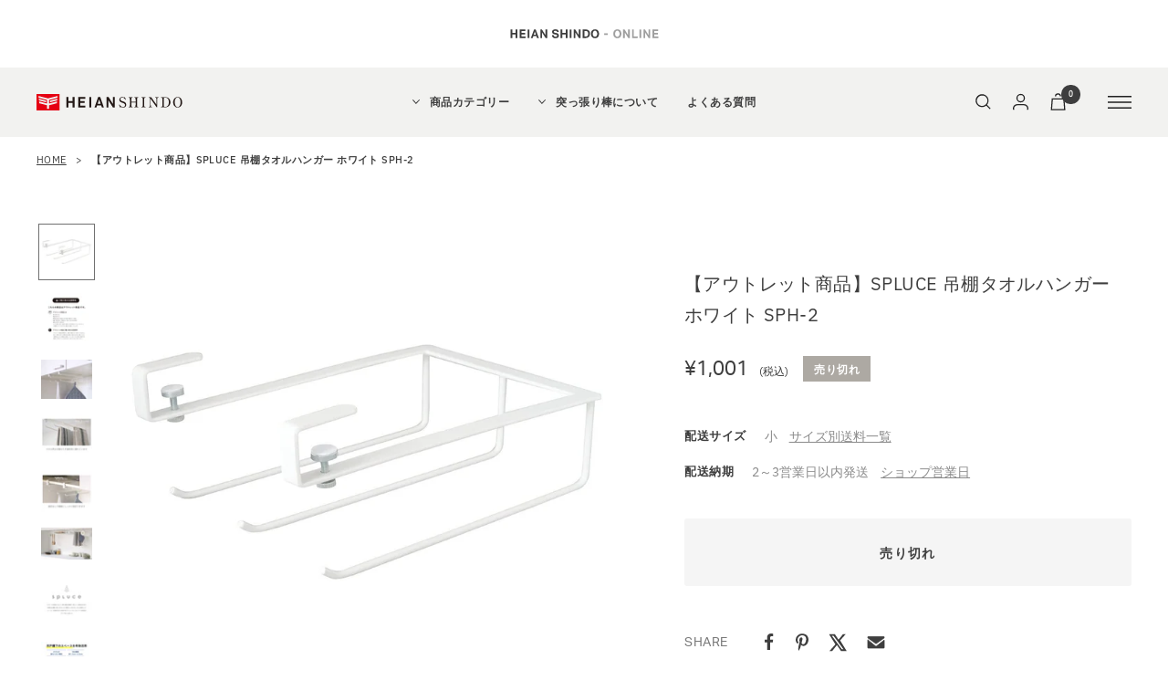

--- FILE ---
content_type: text/html; charset=utf-8
request_url: https://ec.heianshindo.co.jp/products/heian-b1sph-2
body_size: 52154
content:
<!doctype html><html class="no-js" lang="ja" dir="ltr">
  <head>
    <script src="//d1liekpayvooaz.cloudfront.net/apps/customizery/customizery.js?shop=heian-shop.myshopify.com"></script>
    <meta charset="utf-8">
    <meta name="viewport" content="width=device-width, initial-scale=1.0, height=device-height, minimum-scale=1.0, maximum-scale=1.0">
    <meta name="theme-color" content="#f2f2f0"><title>【アウトレット商品】SPLUCE 吊棚タオルハンガー ホワイト SPH-2｜平安伸銅工業オンラインショップ</title><meta name="description" content="こちらの商品はアウトレット品です。 ・商品に傷や汚れ、箱等に痛みがある場合がございます。ご理解のある方のみご購入をお願いいたします。・アウトレット商品の性質から、返品や返金を承ることが出来ませんので予めご了承ください。万が一、商品の使用にあたり支障のある場合は、商品が手元に届いてから一週間以内でのご連絡をお願いいたします。 吊戸棚の底板に差し込める吊棚ラック"><link rel="canonical" href="https://ec.heianshindo.co.jp/products/heian-b1sph-2"><link rel="shortcut icon" href="//ec.heianshindo.co.jp/cdn/shop/files/heianlogo_32x32_6b61acf4-3fb1-4400-a1fd-7c9d072d80d3_96x96.jpg?v=1668002820" type="image/png"><link rel="preconnect" href="https://cdn.shopify.com">
    <link rel="dns-prefetch" href="https://productreviews.shopifycdn.com">
    <link rel="dns-prefetch" href="https://www.google-analytics.com"><link rel="preconnect" href="https://fonts.shopifycdn.com" crossorigin><link rel="stylesheet" href="https://use.typekit.net/wou6fok.css"><link rel="preload" as="style" href="//ec.heianshindo.co.jp/cdn/shop/t/126/assets/theme.css?v=55155667432546171961765497545">
    <link rel="preload" as="script" href="//ec.heianshindo.co.jp/cdn/shop/t/126/assets/vendor.js?v=31715688253868339281765497545">
    <link rel="preload" as="script" href="//ec.heianshindo.co.jp/cdn/shop/t/126/assets/theme.js?v=33159124371902511521765497545"><link rel="preload" as="fetch" href="/products/heian-b1sph-2.js" crossorigin>
      <link rel="preload" as="image" imagesizes="(max-width: 999px) calc(100vw - 48px), 640px" imagesrcset="//ec.heianshindo.co.jp/cdn/shop/files/SPH-2_9f14bf54-0647-4c3d-955e-78935514665b_400x.jpg?v=1692336653 400w, //ec.heianshindo.co.jp/cdn/shop/files/SPH-2_9f14bf54-0647-4c3d-955e-78935514665b_500x.jpg?v=1692336653 500w, //ec.heianshindo.co.jp/cdn/shop/files/SPH-2_9f14bf54-0647-4c3d-955e-78935514665b_600x.jpg?v=1692336653 600w, //ec.heianshindo.co.jp/cdn/shop/files/SPH-2_9f14bf54-0647-4c3d-955e-78935514665b_700x.jpg?v=1692336653 700w, //ec.heianshindo.co.jp/cdn/shop/files/SPH-2_9f14bf54-0647-4c3d-955e-78935514665b_800x.jpg?v=1692336653 800w, //ec.heianshindo.co.jp/cdn/shop/files/SPH-2_9f14bf54-0647-4c3d-955e-78935514665b_900x.jpg?v=1692336653 900w, //ec.heianshindo.co.jp/cdn/shop/files/SPH-2_9f14bf54-0647-4c3d-955e-78935514665b_1000x.jpg?v=1692336653 1000w, //ec.heianshindo.co.jp/cdn/shop/files/SPH-2_9f14bf54-0647-4c3d-955e-78935514665b_1080x.jpg?v=1692336653 1080w
"><link rel="preload" as="script" href="//ec.heianshindo.co.jp/cdn/shop/t/126/assets/flickity.js?v=176646718982628074891765497545"><meta property="og:type" content="product">
  <meta property="og:title" content="【アウトレット商品】SPLUCE 吊棚タオルハンガー ホワイト SPH-2"><meta property="og:image" content="https://ec.heianshindo.co.jp/cdn/shop/files/SPH-2_9f14bf54-0647-4c3d-955e-78935514665b.jpg?v=1692336653">
    <meta property="og:image:secure_url" content="https://ec.heianshindo.co.jp/cdn/shop/files/SPH-2_9f14bf54-0647-4c3d-955e-78935514665b.jpg?v=1692336653">
    <meta property="og:image:width" content="1080">
    <meta property="og:image:height" content="1080"><meta property="product:price:amount" content="1,001">
  <meta property="product:price:currency" content="JPY"><meta property="og:description" content="こちらの商品はアウトレット品です。 ・商品に傷や汚れ、箱等に痛みがある場合がございます。ご理解のある方のみご購入をお願いいたします。・アウトレット商品の性質から、返品や返金を承ることが出来ませんので予めご了承ください。万が一、商品の使用にあたり支障のある場合は、商品が手元に届いてから一週間以内でのご連絡をお願いいたします。 吊戸棚の底板に差し込める吊棚ラック"><meta property="og:url" content="https://ec.heianshindo.co.jp/products/heian-b1sph-2">
<meta property="og:site_name" content="平安伸銅工業オンラインショップ"><meta name="twitter:card" content="summary_large_image">

    
  <script type="application/ld+json">
  {
    "@context": "https://schema.org",
    "@type": "Product",
    "productID": 8487452901674,
    "offers": [{
          "@type": "Offer",
          "name": "Default Title",
          "availability":"https://schema.org/OutOfStock",
          "price": 1001.0,
          "priceCurrency": "JPY",
          "priceValidUntil": "2026-01-28","sku": "2177612712015",
            "gtin13": "2177612712015",
          "url": "/products/heian-b1sph-2?variant=46076203237674"
        }
],"brand": {
      "@type": "Brand",
      "name": "平安伸銅工業(株)"
    },
    "name": "【アウトレット商品】SPLUCE 吊棚タオルハンガー ホワイト SPH-2",
    "description": "こちらの商品はアウトレット品です。\n・商品に傷や汚れ、箱等に痛みがある場合がございます。ご理解のある方のみご購入をお願いいたします。・アウトレット商品の性質から、返品や返金を承ることが出来ませんので予めご了承ください。万が一、商品の使用にあたり支障のある場合は、商品が手元に届いてから一週間以内でのご連絡をお願いいたします。\n\n吊戸棚の底板に差し込める吊棚ラック",
    "category": "平安伸銅工業",
    "url": "/products/heian-b1sph-2",
    "sku": "2177612712015",
    "image": {
      "@type": "ImageObject",
      "url": "https://ec.heianshindo.co.jp/cdn/shop/files/SPH-2_9f14bf54-0647-4c3d-955e-78935514665b.jpg?v=1692336653&width=1024",
      "image": "https://ec.heianshindo.co.jp/cdn/shop/files/SPH-2_9f14bf54-0647-4c3d-955e-78935514665b.jpg?v=1692336653&width=1024",
      "name": "",
      "width": "1024",
      "height": "1024"
    }
  }
  </script>



  <script type="application/ld+json">
  {
    "@context": "https://schema.org",
    "@type": "BreadcrumbList",
  "itemListElement": [{
      "@type": "ListItem",
      "position": 1,
      "name": "HOME",
      "item": "https://ec.heianshindo.co.jp"
    },{
          "@type": "ListItem",
          "position": 2,
          "name": "【アウトレット商品】SPLUCE 吊棚タオルハンガー ホワイト SPH-2",
          "item": "https://ec.heianshindo.co.jp/products/heian-b1sph-2"
        }]
  }
  </script>


    <link rel="preload" href="//ec.heianshindo.co.jp/cdn/fonts/roboto/roboto_n4.2019d890f07b1852f56ce63ba45b2db45d852cba.woff2" as="font" type="font/woff2" crossorigin><link rel="preload" href="//ec.heianshindo.co.jp/cdn/fonts/roboto/roboto_n4.2019d890f07b1852f56ce63ba45b2db45d852cba.woff2" as="font" type="font/woff2" crossorigin><style>
  /* Typography (heading) */
  @font-face {
  font-family: Roboto;
  font-weight: 400;
  font-style: normal;
  font-display: swap;
  src: url("//ec.heianshindo.co.jp/cdn/fonts/roboto/roboto_n4.2019d890f07b1852f56ce63ba45b2db45d852cba.woff2") format("woff2"),
       url("//ec.heianshindo.co.jp/cdn/fonts/roboto/roboto_n4.238690e0007583582327135619c5f7971652fa9d.woff") format("woff");
}

@font-face {
  font-family: Roboto;
  font-weight: 400;
  font-style: italic;
  font-display: swap;
  src: url("//ec.heianshindo.co.jp/cdn/fonts/roboto/roboto_i4.57ce898ccda22ee84f49e6b57ae302250655e2d4.woff2") format("woff2"),
       url("//ec.heianshindo.co.jp/cdn/fonts/roboto/roboto_i4.b21f3bd061cbcb83b824ae8c7671a82587b264bf.woff") format("woff");
}

/* Typography (body) */
  @font-face {
  font-family: Roboto;
  font-weight: 400;
  font-style: normal;
  font-display: swap;
  src: url("//ec.heianshindo.co.jp/cdn/fonts/roboto/roboto_n4.2019d890f07b1852f56ce63ba45b2db45d852cba.woff2") format("woff2"),
       url("//ec.heianshindo.co.jp/cdn/fonts/roboto/roboto_n4.238690e0007583582327135619c5f7971652fa9d.woff") format("woff");
}

@font-face {
  font-family: Roboto;
  font-weight: 400;
  font-style: italic;
  font-display: swap;
  src: url("//ec.heianshindo.co.jp/cdn/fonts/roboto/roboto_i4.57ce898ccda22ee84f49e6b57ae302250655e2d4.woff2") format("woff2"),
       url("//ec.heianshindo.co.jp/cdn/fonts/roboto/roboto_i4.b21f3bd061cbcb83b824ae8c7671a82587b264bf.woff") format("woff");
}

@font-face {
  font-family: Roboto;
  font-weight: 600;
  font-style: normal;
  font-display: swap;
  src: url("//ec.heianshindo.co.jp/cdn/fonts/roboto/roboto_n6.3d305d5382545b48404c304160aadee38c90ef9d.woff2") format("woff2"),
       url("//ec.heianshindo.co.jp/cdn/fonts/roboto/roboto_n6.bb37be020157f87e181e5489d5e9137ad60c47a2.woff") format("woff");
}

@font-face {
  font-family: Roboto;
  font-weight: 600;
  font-style: italic;
  font-display: swap;
  src: url("//ec.heianshindo.co.jp/cdn/fonts/roboto/roboto_i6.ebd6b6733fb2b030d60cbf61316511a7ffd82fb3.woff2") format("woff2"),
       url("//ec.heianshindo.co.jp/cdn/fonts/roboto/roboto_i6.1363905a6d5249605bc5e0f859663ffe95ac3bed.woff") format("woff");
}

:root {--heading-color: 62, 62, 62;
      --text-color: 62, 62, 62;--background: 255, 255, 255;
    --secondary-background: 245, 245, 245;
    --border-color: 226, 226, 226;
    --border-color-darker: 178, 178, 178;
    --success-color: 106, 103, 96;
    --success-background: 225, 225, 223;
    --error-color: 150, 72, 72;
    --error-background: 248, 242, 242;
    --primary-button-background: 0, 0, 0;
    --primary-button-text-color: 255, 255, 255;
    --secondary-button-background: 87, 87, 87;
    --secondary-button-text-color: 255, 255, 255;
    --product-star-rating: 246, 164, 41;
    --product-on-sale-accent: 150, 72, 72;
    --product-sold-out-accent: 173, 169, 163;
    --product-custom-label-background: 106, 103, 96;
    --product-custom-label-text-color: 255, 255, 255;
    --product-custom-label-2-background: 106, 103, 96;
    --product-custom-label-2-text-color: 255, 255, 255;
    --product-low-stock-text-color: 150, 72, 72;
    --product-in-stock-text-color: 106, 103, 96;
    --loading-bar-background: 62, 62, 62;

    /* We duplicate some "base" colors as root colors, which is useful to use on drawer elements or popover without. Those should not be overridden to avoid issues */
    --root-heading-color: 62, 62, 62;
    --root-text-color: 62, 62, 62;
    --root-background: 255, 255, 255;
    --root-border-color: 226, 226, 226;
    --root-primary-button-background: 0, 0, 0;
    --root-primary-button-text-color: 255, 255, 255;

    --base-font-size: 14px;
    /* --heading-font-family: Roboto, sans-serif; */--heading-font-family: "ibm-plex-sans",sans-serif;
      --heading-font-weight: 400;--heading-font-style: normal;  
    --heading-text-transform: normal;
    /* --text-font-family: Roboto, sans-serif; */--text-font-family: "ibm-plex-sans",sans-serif;
      --text-font-weight: 400;--text-font-style: normal;
    --text-font-bold-weight: 600;

    /* Typography (font size) */
    --heading-xxsmall-font-size: 10px;
    --heading-xsmall-font-size: 10px;
    --heading-small-font-size: 11px;
    --heading-large-font-size: 32px;
    --heading-h1-font-size: 32px;
    --heading-h2-font-size: 28px;
    --heading-h3-font-size: 26px;
    --heading-h4-font-size: 22px;
    --heading-h5-font-size: 18px;
    --heading-h6-font-size: 16px;

    /* Control the look and feel of the theme by changing radius of various elements */
    --button-border-radius: 0px;
    --block-border-radius: 0px;
    --block-border-radius-reduced: 0px;
    --color-swatch-border-radius: 0px;

    /* Button size */
    --button-height: 48px;
    --button-small-height: 40px;

    /* Form related */
    --form-input-field-height: 48px;
    --form-input-gap: 16px;
    --form-submit-margin: 24px;

    /* Product listing related variables */
    --product-list-block-spacing: 32px;

    /* Video related */
    --play-button-background: 255, 255, 255;
    --play-button-arrow: 62, 62, 62;

    /* RTL support */
    --transform-logical-flip: 1;
    --transform-origin-start: left;
    --transform-origin-end: right;

    /* Other */
    --zoom-cursor-svg-url: url(//ec.heianshindo.co.jp/cdn/shop/t/126/assets/zoom-cursor.svg?v=116612295605511149551765497545);
    --arrow-right-svg-url: url(//ec.heianshindo.co.jp/cdn/shop/t/126/assets/arrow-right.svg?v=92640083632469793491765497545);
    --arrow-left-svg-url: url(//ec.heianshindo.co.jp/cdn/shop/t/126/assets/arrow-left.svg?v=8398336497977447691765497545);

    /* Some useful variables that we can reuse in our CSS. Some explanation are needed for some of them:
       - container-max-width-minus-gutters: represents the container max width without the edge gutters
       - container-outer-width: considering the screen width, represent all the space outside the container
       - container-outer-margin: same as container-outer-width but get set to 0 inside a container
       - container-inner-width: the effective space inside the container (minus gutters)
       - grid-column-width: represents the width of a single column of the grid
       - vertical-breather: this is a variable that defines the global "spacing" between sections, and inside the section
                            to create some "breath" and minimum spacing
     */
    --container-max-width: 1600px;
    /* --container-gutter: 24px; */
    --container-gutter: 22px;
    --container-max-width-minus-gutters: calc(var(--container-max-width) - (var(--container-gutter)) * 2);
    --container-outer-width: max(calc((100vw - var(--container-max-width-minus-gutters)) / 2), var(--container-gutter));
    --container-outer-margin: var(--container-outer-width);
    --container-inner-width: calc(100vw - var(--container-outer-width) * 2);

    --grid-column-count: 10;
    --grid-gap: 24px;
    --grid-column-width: calc((100vw - var(--container-outer-width) * 2 - var(--grid-gap) * (var(--grid-column-count) - 1)) / var(--grid-column-count));

    --vertical-breather: 48px;
    --vertical-breather-tight: 48px;

    /* Shopify related variables */
    --payment-terms-background-color: #ffffff;
  }

  @media screen and (min-width: 741px) {
    :root {
      --container-gutter: 40px;
      --grid-column-count: 20;
      --vertical-breather: 64px;
      --vertical-breather-tight: 64px;

      /* Typography (font size) */
      --heading-xsmall-font-size: 11px;
      --heading-small-font-size: 12px;
      --heading-large-font-size: 48px;
      --heading-h1-font-size: 48px;
      --heading-h2-font-size: 36px;
      --heading-h3-font-size: 30px;
      --heading-h4-font-size: 22px;
      --heading-h5-font-size: 18px;
      --heading-h6-font-size: 16px;

      /* Form related */
      --form-input-field-height: 52px;
      --form-submit-margin: 32px;

      /* Button size */
      --button-height: 52px;
      --button-small-height: 44px;
    }
  }

  @media screen and (min-width: 1200px) {
    :root {
      --vertical-breather: 80px;
      --vertical-breather-tight: 64px;
      --product-list-block-spacing: 48px;

      /* Typography */
      --heading-large-font-size: 58px;
      --heading-h1-font-size: 50px;
      --heading-h2-font-size: 44px;
      --heading-h3-font-size: 32px;
      --heading-h4-font-size: 26px;
      --heading-h5-font-size: 22px;
      --heading-h6-font-size: 16px;
    }
  }

  @media screen and (min-width: 1600px) {
    :root {
      --vertical-breather: 90px;
      --vertical-breather-tight: 64px;
    }
  }
</style>
    <script>
  // This allows to expose several variables to the global scope, to be used in scripts
  window.themeVariables = {
    settings: {
      direction: "ltr",
      pageType: "product",
      cartCount: 0,
      moneyFormat: "¥{{amount_no_decimals}}",
      moneyWithCurrencyFormat: "¥{{amount_no_decimals}} JPY",
      showVendor: false,
      discountMode: "percentage",
      currencyCodeEnabled: false,
      searchMode: "product",
      searchUnavailableProducts: "last",
      cartType: "message",
      cartCurrency: "JPY",
      mobileZoomFactor: 2.5
    },

    routes: {
      host: "ec.heianshindo.co.jp",
      rootUrl: "\/",
      rootUrlWithoutSlash: '',
      cartUrl: "\/cart",
      cartAddUrl: "\/cart\/add",
      cartChangeUrl: "\/cart\/change",
      searchUrl: "\/search",
      predictiveSearchUrl: "\/search\/suggest",
      productRecommendationsUrl: "\/recommendations\/products"
    },

    strings: {
      accessibilityDelete: "削除",
      accessibilityClose: "閉じる",
      collectionSoldOut: "売り切れ",
      collectionDiscount: "@savings@OFF",
      productSalePrice: "セール価格",
      productRegularPrice: "通常価格",
      productFormUnavailable: "選択不可能",
      productFormSoldOut: "売り切れ",
      productFormPreOrder: "先行予約",
      productFormAddToCart: "カートに追加する",
      searchNoResults: "検索結果が見つかりませんでした",
      searchNewSearch: "検索し直す",
      searchProducts: "商品",
      searchArticles: "ジャーナル",
      searchPages: "ページ",
      searchCollections: "カテゴリ一覧",
      cartViewCart: "カートを見る",
      cartItemAdded: "商品がカートに追加されました",
      cartItemAddedShort: "カートに追加されました",
      cartAddOrderNote: "注文メモの追加",
      cartEditOrderNote: "注文メモを編集する",
      shippingEstimatorNoResults: "申し訳ありませんが、お客様のご住所への発送は現在行っておりません",
      shippingEstimatorOneResult: "お客様のご住所には1つの配送料金が適用されます:",
      shippingEstimatorMultipleResults: "お客様のご住所に合わせて、複数の配送料金が選択できます:",
      shippingEstimatorError: "配送料金の取得中に1つ以上のエラーが発生しました:"
    },

    libs: {
      flickity: "\/\/ec.heianshindo.co.jp\/cdn\/shop\/t\/126\/assets\/flickity.js?v=176646718982628074891765497545",
      photoswipe: "\/\/ec.heianshindo.co.jp\/cdn\/shop\/t\/126\/assets\/photoswipe.js?v=132268647426145925301765497545",
      qrCode: "\/\/ec.heianshindo.co.jp\/cdn\/shopifycloud\/storefront\/assets\/themes_support\/vendor\/qrcode-3f2b403b.js"
    },

    breakpoints: {
      phone: 'screen and (max-width: 740px)',
      tablet: 'screen and (min-width: 741px) and (max-width: 999px)',
      tabletAndUp: 'screen and (min-width: 741px)',
      pocket: 'screen and (max-width: 999px)',
      lap: 'screen and (min-width: 1000px) and (max-width: 1199px)',
      lapAndUp: 'screen and (min-width: 1000px)',
      desktop: 'screen and (min-width: 1200px)',
      wide: 'screen and (min-width: 1400px)'
    }
  };

  window.addEventListener('pageshow', async () => {
    const cartContent = await (await fetch(`${window.themeVariables.routes.cartUrl}.js`, {cache: 'reload'})).json();
    document.documentElement.dispatchEvent(new CustomEvent('cart:refresh', {detail: {cart: cartContent}}));
  });

  if ('noModule' in HTMLScriptElement.prototype) {
    // Old browsers (like IE) that does not support module will be considered as if not executing JS at all
    document.documentElement.className = document.documentElement.className.replace('no-js', 'js');

    requestAnimationFrame(() => {
      const viewportHeight = (window.visualViewport ? window.visualViewport.height : document.documentElement.clientHeight);
      document.documentElement.style.setProperty('--window-height',viewportHeight + 'px');
    });
  }// We save the product ID in local storage to be eventually used for recently viewed section
    try {
      const items = JSON.parse(localStorage.getItem('theme:recently-viewed-products') || '[]');

      // We check if the current product already exists, and if it does not, we add it at the start
      if (!items.includes(8487452901674)) {
        items.unshift(8487452901674);
      }

      localStorage.setItem('theme:recently-viewed-products', JSON.stringify(items.slice(0, 20)));
    } catch (e) {
      // Safari in private mode does not allow setting item, we silently fail
    }</script>

    <link rel="stylesheet" href="//ec.heianshindo.co.jp/cdn/shop/t/126/assets/theme.css?v=55155667432546171961765497545">
    <link rel="stylesheet" href="//ec.heianshindo.co.jp/cdn/shop/t/126/assets/custom.css?v=29116781864258041331765497545">
        
    <link rel="stylesheet" href="//ec.heianshindo.co.jp/cdn/shop/t/126/assets/swiper.css?v=10472447756236505701765497545">

    
    <script src="//ec.heianshindo.co.jp/cdn/shop/t/126/assets/vendor.js?v=31715688253868339281765497545" defer></script>
    <script src="//ec.heianshindo.co.jp/cdn/shop/t/126/assets/theme.js?v=33159124371902511521765497545" defer></script>
    <script src="//ec.heianshindo.co.jp/cdn/shop/t/126/assets/custom.js?v=171222095535896528891765497545" defer></script>
    <script src="//ec.heianshindo.co.jp/cdn/shop/t/126/assets/swiper.js?v=27151848501352004691765497545" defer></script>

<!-- Google Tag Manager -->
<script>(function(w,d,s,l,i){w[l]=w[l]||[];w[l].push({'gtm.start':
new Date().getTime(),event:'gtm.js'});var f=d.getElementsByTagName(s)[0],
j=d.createElement(s),dl=l!='dataLayer'?'&l='+l:'';j.async=true;j.src=
'https://www.googletagmanager.com/gtm.js?id='+i+dl;f.parentNode.insertBefore(j,f);
})(window,document,'script','dataLayer','GTM-K6X7T6Z');</script>
<!-- End Google Tag Manager -->
<!-- Google Tag Manager -->
<script>(function(w,d,s,l,i){w[l]=w[l]||[];w[l].push({'gtm.start':
new Date().getTime(),event:'gtm.js'});var f=d.getElementsByTagName(s)[0],
j=d.createElement(s),dl=l!='dataLayer'?'&l='+l:'';j.async=true;j.src=
'https://www.googletagmanager.com/gtm.js?id='+i+dl;f.parentNode.insertBefore(j,f);
})(window,document,'script','dataLayer','GTM-533Q9FF');</script>
<!-- End Google Tag Manager -->
    
    <script>window.performance && window.performance.mark && window.performance.mark('shopify.content_for_header.start');</script><meta name="google-site-verification" content="qHoaxYlDStKYi7oUL31g6fJjDc9gEY1yc63YDUivbDc">
<meta name="facebook-domain-verification" content="ipcst0dzmdyq0mtpca7xkjzmsne6xz">
<meta id="shopify-digital-wallet" name="shopify-digital-wallet" content="/46317371560/digital_wallets/dialog">
<meta name="shopify-checkout-api-token" content="0a1bed1e56e3d8629643ccbe25120345">
<link rel="alternate" type="application/json+oembed" href="https://ec.heianshindo.co.jp/products/heian-b1sph-2.oembed">
<script async="async" src="/checkouts/internal/preloads.js?locale=ja-JP"></script>
<script id="apple-pay-shop-capabilities" type="application/json">{"shopId":46317371560,"countryCode":"JP","currencyCode":"JPY","merchantCapabilities":["supports3DS"],"merchantId":"gid:\/\/shopify\/Shop\/46317371560","merchantName":"平安伸銅工業オンラインショップ","requiredBillingContactFields":["postalAddress","email","phone"],"requiredShippingContactFields":["postalAddress","email","phone"],"shippingType":"shipping","supportedNetworks":["visa","masterCard","amex","jcb","discover"],"total":{"type":"pending","label":"平安伸銅工業オンラインショップ","amount":"1.00"},"shopifyPaymentsEnabled":true,"supportsSubscriptions":true}</script>
<script id="shopify-features" type="application/json">{"accessToken":"0a1bed1e56e3d8629643ccbe25120345","betas":["rich-media-storefront-analytics"],"domain":"ec.heianshindo.co.jp","predictiveSearch":false,"shopId":46317371560,"locale":"ja"}</script>
<script>var Shopify = Shopify || {};
Shopify.shop = "heian-shop.myshopify.com";
Shopify.locale = "ja";
Shopify.currency = {"active":"JPY","rate":"1.0"};
Shopify.country = "JP";
Shopify.theme = {"name":"custom_v2.1_Mountrod公開用","id":183009444138,"schema_name":"Focal","schema_version":"9.0.0","theme_store_id":null,"role":"main"};
Shopify.theme.handle = "null";
Shopify.theme.style = {"id":null,"handle":null};
Shopify.cdnHost = "ec.heianshindo.co.jp/cdn";
Shopify.routes = Shopify.routes || {};
Shopify.routes.root = "/";</script>
<script type="module">!function(o){(o.Shopify=o.Shopify||{}).modules=!0}(window);</script>
<script>!function(o){function n(){var o=[];function n(){o.push(Array.prototype.slice.apply(arguments))}return n.q=o,n}var t=o.Shopify=o.Shopify||{};t.loadFeatures=n(),t.autoloadFeatures=n()}(window);</script>
<script id="shop-js-analytics" type="application/json">{"pageType":"product"}</script>
<script defer="defer" async type="module" src="//ec.heianshindo.co.jp/cdn/shopifycloud/shop-js/modules/v2/client.init-shop-cart-sync_Cun6Ba8E.ja.esm.js"></script>
<script defer="defer" async type="module" src="//ec.heianshindo.co.jp/cdn/shopifycloud/shop-js/modules/v2/chunk.common_DGWubyOB.esm.js"></script>
<script type="module">
  await import("//ec.heianshindo.co.jp/cdn/shopifycloud/shop-js/modules/v2/client.init-shop-cart-sync_Cun6Ba8E.ja.esm.js");
await import("//ec.heianshindo.co.jp/cdn/shopifycloud/shop-js/modules/v2/chunk.common_DGWubyOB.esm.js");

  window.Shopify.SignInWithShop?.initShopCartSync?.({"fedCMEnabled":true,"windoidEnabled":true});

</script>
<script>(function() {
  var isLoaded = false;
  function asyncLoad() {
    if (isLoaded) return;
    isLoaded = true;
    var urls = ["https:\/\/delivery-date-and-time-picker.amp.tokyo\/script_tags\/cart_attributes.js?shop=heian-shop.myshopify.com","https:\/\/cdn.slpht.com\/widget\/shopify-embed.js?shop=heian-shop.myshopify.com","https:\/\/cdn.zigpoll.com\/zigpoll-shopify-embed.js?accountId=66b5c511515b76b72ec595d8\u0026shop=heian-shop.myshopify.com","\/\/backinstock.useamp.com\/widget\/30042_1767155665.js?category=bis\u0026v=6\u0026shop=heian-shop.myshopify.com"];
    for (var i = 0; i < urls.length; i++) {
      var s = document.createElement('script');
      s.type = 'text/javascript';
      s.async = true;
      s.src = urls[i];
      var x = document.getElementsByTagName('script')[0];
      x.parentNode.insertBefore(s, x);
    }
  };
  if(window.attachEvent) {
    window.attachEvent('onload', asyncLoad);
  } else {
    window.addEventListener('load', asyncLoad, false);
  }
})();</script>
<script id="__st">var __st={"a":46317371560,"offset":32400,"reqid":"b218184d-0559-4e26-b70a-b628883feb8c-1768736458","pageurl":"ec.heianshindo.co.jp\/products\/heian-b1sph-2","u":"3fde6aed86b2","p":"product","rtyp":"product","rid":8487452901674};</script>
<script>window.ShopifyPaypalV4VisibilityTracking = true;</script>
<script id="captcha-bootstrap">!function(){'use strict';const t='contact',e='account',n='new_comment',o=[[t,t],['blogs',n],['comments',n],[t,'customer']],c=[[e,'customer_login'],[e,'guest_login'],[e,'recover_customer_password'],[e,'create_customer']],r=t=>t.map((([t,e])=>`form[action*='/${t}']:not([data-nocaptcha='true']) input[name='form_type'][value='${e}']`)).join(','),a=t=>()=>t?[...document.querySelectorAll(t)].map((t=>t.form)):[];function s(){const t=[...o],e=r(t);return a(e)}const i='password',u='form_key',d=['recaptcha-v3-token','g-recaptcha-response','h-captcha-response',i],f=()=>{try{return window.sessionStorage}catch{return}},m='__shopify_v',_=t=>t.elements[u];function p(t,e,n=!1){try{const o=window.sessionStorage,c=JSON.parse(o.getItem(e)),{data:r}=function(t){const{data:e,action:n}=t;return t[m]||n?{data:e,action:n}:{data:t,action:n}}(c);for(const[e,n]of Object.entries(r))t.elements[e]&&(t.elements[e].value=n);n&&o.removeItem(e)}catch(o){console.error('form repopulation failed',{error:o})}}const l='form_type',E='cptcha';function T(t){t.dataset[E]=!0}const w=window,h=w.document,L='Shopify',v='ce_forms',y='captcha';let A=!1;((t,e)=>{const n=(g='f06e6c50-85a8-45c8-87d0-21a2b65856fe',I='https://cdn.shopify.com/shopifycloud/storefront-forms-hcaptcha/ce_storefront_forms_captcha_hcaptcha.v1.5.2.iife.js',D={infoText:'hCaptchaによる保護',privacyText:'プライバシー',termsText:'利用規約'},(t,e,n)=>{const o=w[L][v],c=o.bindForm;if(c)return c(t,g,e,D).then(n);var r;o.q.push([[t,g,e,D],n]),r=I,A||(h.body.append(Object.assign(h.createElement('script'),{id:'captcha-provider',async:!0,src:r})),A=!0)});var g,I,D;w[L]=w[L]||{},w[L][v]=w[L][v]||{},w[L][v].q=[],w[L][y]=w[L][y]||{},w[L][y].protect=function(t,e){n(t,void 0,e),T(t)},Object.freeze(w[L][y]),function(t,e,n,w,h,L){const[v,y,A,g]=function(t,e,n){const i=e?o:[],u=t?c:[],d=[...i,...u],f=r(d),m=r(i),_=r(d.filter((([t,e])=>n.includes(e))));return[a(f),a(m),a(_),s()]}(w,h,L),I=t=>{const e=t.target;return e instanceof HTMLFormElement?e:e&&e.form},D=t=>v().includes(t);t.addEventListener('submit',(t=>{const e=I(t);if(!e)return;const n=D(e)&&!e.dataset.hcaptchaBound&&!e.dataset.recaptchaBound,o=_(e),c=g().includes(e)&&(!o||!o.value);(n||c)&&t.preventDefault(),c&&!n&&(function(t){try{if(!f())return;!function(t){const e=f();if(!e)return;const n=_(t);if(!n)return;const o=n.value;o&&e.removeItem(o)}(t);const e=Array.from(Array(32),(()=>Math.random().toString(36)[2])).join('');!function(t,e){_(t)||t.append(Object.assign(document.createElement('input'),{type:'hidden',name:u})),t.elements[u].value=e}(t,e),function(t,e){const n=f();if(!n)return;const o=[...t.querySelectorAll(`input[type='${i}']`)].map((({name:t})=>t)),c=[...d,...o],r={};for(const[a,s]of new FormData(t).entries())c.includes(a)||(r[a]=s);n.setItem(e,JSON.stringify({[m]:1,action:t.action,data:r}))}(t,e)}catch(e){console.error('failed to persist form',e)}}(e),e.submit())}));const S=(t,e)=>{t&&!t.dataset[E]&&(n(t,e.some((e=>e===t))),T(t))};for(const o of['focusin','change'])t.addEventListener(o,(t=>{const e=I(t);D(e)&&S(e,y())}));const B=e.get('form_key'),M=e.get(l),P=B&&M;t.addEventListener('DOMContentLoaded',(()=>{const t=y();if(P)for(const e of t)e.elements[l].value===M&&p(e,B);[...new Set([...A(),...v().filter((t=>'true'===t.dataset.shopifyCaptcha))])].forEach((e=>S(e,t)))}))}(h,new URLSearchParams(w.location.search),n,t,e,['guest_login'])})(!0,!0)}();</script>
<script integrity="sha256-4kQ18oKyAcykRKYeNunJcIwy7WH5gtpwJnB7kiuLZ1E=" data-source-attribution="shopify.loadfeatures" defer="defer" src="//ec.heianshindo.co.jp/cdn/shopifycloud/storefront/assets/storefront/load_feature-a0a9edcb.js" crossorigin="anonymous"></script>
<script data-source-attribution="shopify.dynamic_checkout.dynamic.init">var Shopify=Shopify||{};Shopify.PaymentButton=Shopify.PaymentButton||{isStorefrontPortableWallets:!0,init:function(){window.Shopify.PaymentButton.init=function(){};var t=document.createElement("script");t.src="https://ec.heianshindo.co.jp/cdn/shopifycloud/portable-wallets/latest/portable-wallets.ja.js",t.type="module",document.head.appendChild(t)}};
</script>
<script data-source-attribution="shopify.dynamic_checkout.buyer_consent">
  function portableWalletsHideBuyerConsent(e){var t=document.getElementById("shopify-buyer-consent"),n=document.getElementById("shopify-subscription-policy-button");t&&n&&(t.classList.add("hidden"),t.setAttribute("aria-hidden","true"),n.removeEventListener("click",e))}function portableWalletsShowBuyerConsent(e){var t=document.getElementById("shopify-buyer-consent"),n=document.getElementById("shopify-subscription-policy-button");t&&n&&(t.classList.remove("hidden"),t.removeAttribute("aria-hidden"),n.addEventListener("click",e))}window.Shopify?.PaymentButton&&(window.Shopify.PaymentButton.hideBuyerConsent=portableWalletsHideBuyerConsent,window.Shopify.PaymentButton.showBuyerConsent=portableWalletsShowBuyerConsent);
</script>
<script data-source-attribution="shopify.dynamic_checkout.cart.bootstrap">document.addEventListener("DOMContentLoaded",(function(){function t(){return document.querySelector("shopify-accelerated-checkout-cart, shopify-accelerated-checkout")}if(t())Shopify.PaymentButton.init();else{new MutationObserver((function(e,n){t()&&(Shopify.PaymentButton.init(),n.disconnect())})).observe(document.body,{childList:!0,subtree:!0})}}));
</script>
<link id="shopify-accelerated-checkout-styles" rel="stylesheet" media="screen" href="https://ec.heianshindo.co.jp/cdn/shopifycloud/portable-wallets/latest/accelerated-checkout-backwards-compat.css" crossorigin="anonymous">
<style id="shopify-accelerated-checkout-cart">
        #shopify-buyer-consent {
  margin-top: 1em;
  display: inline-block;
  width: 100%;
}

#shopify-buyer-consent.hidden {
  display: none;
}

#shopify-subscription-policy-button {
  background: none;
  border: none;
  padding: 0;
  text-decoration: underline;
  font-size: inherit;
  cursor: pointer;
}

#shopify-subscription-policy-button::before {
  box-shadow: none;
}

      </style>

<script>window.performance && window.performance.mark && window.performance.mark('shopify.content_for_header.end');</script>
  
    
    
    
    
    
  <meta name="google-site-verification" content="fuPWXv632OxzTpPSHqrQY0U1uCgjMcQDSyDFRz3mN6w" />
<!-- splide -->
<script src="//ec.heianshindo.co.jp/cdn/shop/t/126/assets/splide.min.js?v=12103261331729571861765497545"></script>
<!-- Auto Scrollエクステンション -->
<script src="https://cdn.jsdelivr.net/npm/@splidejs/splide-extension-auto-scroll@0.5.3/dist/js/splide-extension-auto-scroll.min.js"></script>
<link href="https://cdn.jsdelivr.net/npm/@splidejs/splide@4.1.4/dist/css/splide.min.css" rel="stylesheet">

<!-- splide -->

      <link rel="preconnect" href="https://fonts.googleapis.com">
  <link rel="preconnect" href="https://fonts.gstatic.com" crossorigin>
  <link href="https://fonts.googleapis.com/css2?family=Staatliches&display=swap" rel="stylesheet">
  <link href="https://fonts.googleapis.com/css2?family=Urbanist:ital,wght@0,100..900;1,100..900&display=swap" rel="stylesheet">
  <link href="https://fonts.googleapis.com/css2?family=Noto+Sans+JP:wght@100..900&display=swap" rel="stylesheet">
  <link href="https://fonts.googleapis.com/css2?family=Alike&family=Noto+Serif+JP:wght@200..900&display=swap" rel="stylesheet">
  <link href="https://fonts.googleapis.com/css2?family=Alike&family=Barlow+Condensed:ital,wght@0,100;0,200;0,300;0,400;0,500;0,600;0,700;0,800;0,900;1,100;1,200;1,300;1,400;1,500;1,600;1,700;1,800;1,900&family=Noto+Serif+JP:wght@200..900&display=swap" rel="stylesheet">
  <link href="https://fonts.googleapis.com/css2?family=Barlow+Semi+Condensed:ital,wght@0,100;0,200;0,300;0,400;0,500;0,600;0,700;0,800;0,900;1,100;1,200;1,300;1,400;1,500;1,600;1,700;1,800;1,900&display=swap" rel="stylesheet">

    
 <!-- clarity -->
<script type="text/javascript">
    (function(c,l,a,r,i,t,y){
        c[a]=c[a]||function(){(c[a].q=c[a].q||[]).push(arguments)};
        t=l.createElement(r);t.async=1;t.src="https://www.clarity.ms/tag/"+i;
        y=l.getElementsByTagName(r)[0];y.parentNode.insertBefore(t,y);
    })(window, document, "clarity", "script", "n4zq674e2t");
</script>

    <!-- Begin Mieruca Embed Code -->
<script type="text/javascript" id="mierucajs">
window.__fid = window.__fid || [];__fid.push([816976203]);
(function() {
function mieruca(){if(typeof window.__fjsld != "undefined") return; window.__fjsld = 1; var fjs = document.createElement('script'); fjs.type = 'text/javascript'; fjs.async = true; fjs.id = "fjssync"; var timestamp = new Date;fjs.src = ('https:' == document.location.protocol ? 'https' : 'http') + '://hm.mieru-ca.com/service/js/mieruca-hm.js?v='+ timestamp.getTime(); var x = document.getElementsByTagName('script')[0]; x.parentNode.insertBefore(fjs, x); };
setTimeout(mieruca, 500); document.readyState != "complete" ? (window.attachEvent ? window.attachEvent("onload", mieruca) : window.addEventListener("load", mieruca, false)) : mieruca();
})();
</script>
<!-- End Mieruca Embed Code -->

    <!-- User Insight PCDF Code Start -->
<script type="text/javascript">
var _uic = _uic ||{}; var _uih = _uih ||{};_uih['id'] = 56909;
_uih['lg_id'] = '';
_uih['fb_id'] = '';
_uih['tw_id'] = '';
_uih['uigr_1'] = ''; _uih['uigr_2'] = ''; _uih['uigr_3'] = ''; _uih['uigr_4'] = ''; _uih['uigr_5'] = '';
_uih['uigr_6'] = ''; _uih['uigr_7'] = ''; _uih['uigr_8'] = ''; _uih['uigr_9'] = ''; _uih['uigr_10'] = '';
_uic['uls'] = 1;
_uic['security_type'] = -1;

/* DO NOT ALTER BELOW THIS LINE */
(function() {
var bi = document.createElement('script');bi.type = 'text/javascript'; bi.async = true;
bi.src = '//cs.nakanohito.jp/b3/bi.js';
var s = document.getElementsByTagName('script')[0];s.parentNode.insertBefore(bi, s);
})();
</script>
<!-- User Insight PCDF Code End -->
  <!-- BEGIN app block: shopify://apps/judge-me-reviews/blocks/judgeme_core/61ccd3b1-a9f2-4160-9fe9-4fec8413e5d8 --><!-- Start of Judge.me Core -->






<link rel="dns-prefetch" href="https://cdnwidget.judge.me">
<link rel="dns-prefetch" href="https://cdn.judge.me">
<link rel="dns-prefetch" href="https://cdn1.judge.me">
<link rel="dns-prefetch" href="https://api.judge.me">

<script data-cfasync='false' class='jdgm-settings-script'>window.jdgmSettings={"pagination":5,"disable_web_reviews":false,"badge_no_review_text":"レビューなし","badge_n_reviews_text":"{{ n }}件のレビュー","badge_star_color":"#4C4C4C","hide_badge_preview_if_no_reviews":true,"badge_hide_text":false,"enforce_center_preview_badge":false,"widget_title":"カスタマーレビュー","widget_open_form_text":"レビューを書く","widget_close_form_text":"レビューをキャンセル","widget_refresh_page_text":"ページを更新","widget_summary_text":"{{ number_of_reviews }} のレビュー","widget_no_review_text":"最初のレビューを書きましょう","widget_name_field_text":"表示名","widget_verified_name_field_text":"認証された名前（公開）","widget_name_placeholder_text":"表示名","widget_required_field_error_text":"このフィールドは必須です。","widget_email_field_text":"メールアドレス","widget_verified_email_field_text":"認証されたメール（非公開、編集不可）","widget_email_placeholder_text":"あなたのメールアドレス（非公開）","widget_email_field_error_text":"有効なメールアドレスを入力してください。","widget_rating_field_text":"評価","widget_review_title_field_text":"レビュータイトル","widget_review_title_placeholder_text":"レビューにタイトルをつける","widget_review_body_field_text":"レビュー内容","widget_review_body_placeholder_text":"ここに書き始めてください...","widget_pictures_field_text":"写真/動画（任意）","widget_submit_review_text":"レビューを送信","widget_submit_verified_review_text":"認証済みレビューを送信","widget_submit_success_msg_with_auto_publish":"ありがとうございます！数分後にページを更新して、あなたのレビューを確認してください。\u003ca href='https://judge.me/login' target='_blank' rel='nofollow noopener'\u003eJudge.me\u003c/a\u003eにログインすることで、レビューの削除や編集ができます。","widget_submit_success_msg_no_auto_publish":"ありがとうございます！あなたのレビューはショップ管理者の承認を得た後に公開されます。\u003ca href='https://judge.me/login' target='_blank' rel='nofollow noopener'\u003eJudge.me\u003c/a\u003eにログインすることで、レビューの削除や編集ができます。","widget_show_default_reviews_out_of_total_text":"{{ n_reviews }}件のレビューのうち{{ n_reviews_shown }}件を表示しています。","widget_show_all_link_text":"すべて表示","widget_show_less_link_text":"表示を減らす","widget_author_said_text":"{{ reviewer_name }}の言葉：","widget_days_text":"{{ n }}日前","widget_weeks_text":"{{ n }}週間前","widget_months_text":"{{ n }}ヶ月前","widget_years_text":"{{ n }}年前","widget_yesterday_text":"昨日","widget_today_text":"今日","widget_replied_text":"\u003e\u003e {{ shop_name }}の返信：","widget_read_more_text":"続きを読む","widget_reviewer_name_as_initial":"","widget_rating_filter_color":"","widget_rating_filter_see_all_text":"すべてのレビューを見る","widget_sorting_most_recent_text":"最新順","widget_sorting_highest_rating_text":"最高評価順","widget_sorting_lowest_rating_text":"最低評価順","widget_sorting_with_pictures_text":"写真付きのみ","widget_sorting_most_helpful_text":"最も役立つ順","widget_open_question_form_text":"質問する","widget_reviews_subtab_text":"レビュー","widget_questions_subtab_text":"質問","widget_question_label_text":"質問","widget_answer_label_text":"回答","widget_question_placeholder_text":"ここに質問を書いてください","widget_submit_question_text":"質問を送信","widget_question_submit_success_text":"ご質問ありがとうございます！回答があり次第ご連絡いたします。","widget_star_color":"#4C4C4C","verified_badge_text":"認証済み","verified_badge_bg_color":"","verified_badge_text_color":"","verified_badge_placement":"left-of-reviewer-name","widget_review_max_height":"","widget_hide_border":false,"widget_social_share":false,"widget_thumb":false,"widget_review_location_show":false,"widget_location_format":"","all_reviews_include_out_of_store_products":true,"all_reviews_out_of_store_text":"（ストア外）","all_reviews_pagination":100,"all_reviews_product_name_prefix_text":"について","enable_review_pictures":true,"enable_question_anwser":false,"widget_theme":"","review_date_format":"mm/dd/yyyy","default_sort_method":"most-recent","widget_product_reviews_subtab_text":"製品レビュー","widget_shop_reviews_subtab_text":"ショップレビュー","widget_other_products_reviews_text":"他の製品のレビュー","widget_store_reviews_subtab_text":"ショップレビュー","widget_no_store_reviews_text":"この店舗はまだレビューを受け取っていません","widget_web_restriction_product_reviews_text":"この製品に対するレビューはまだありません","widget_no_items_text":"アイテムが見つかりません","widget_show_more_text":"もっと見る","widget_write_a_store_review_text":"ストアレビューを書く","widget_other_languages_heading":"他の言語のレビュー","widget_translate_review_text":"レビューを{{ language }}に翻訳","widget_translating_review_text":"翻訳中...","widget_show_original_translation_text":"原文を表示 ({{ language }})","widget_translate_review_failed_text":"レビューを翻訳できませんでした。","widget_translate_review_retry_text":"再試行","widget_translate_review_try_again_later_text":"後でもう一度お試しください","show_product_url_for_grouped_product":false,"widget_sorting_pictures_first_text":"写真を最初に","show_pictures_on_all_rev_page_mobile":false,"show_pictures_on_all_rev_page_desktop":false,"floating_tab_hide_mobile_install_preference":false,"floating_tab_button_name":"★ レビュー","floating_tab_title":"お客様の声","floating_tab_button_color":"","floating_tab_button_background_color":"","floating_tab_url":"","floating_tab_url_enabled":false,"floating_tab_tab_style":"text","all_reviews_text_badge_text":"お客様は当店を{{ shop.metafields.judgeme.all_reviews_count }}件のレビューに基づいて{{ shop.metafields.judgeme.all_reviews_rating | round: 1 }}/5と評価しています。","all_reviews_text_badge_text_branded_style":"{{ shop.metafields.judgeme.all_reviews_count }}件のレビューに基づいて5つ星中{{ shop.metafields.judgeme.all_reviews_rating | round: 1 }}つ星","is_all_reviews_text_badge_a_link":false,"show_stars_for_all_reviews_text_badge":false,"all_reviews_text_badge_url":"","all_reviews_text_style":"branded","all_reviews_text_color_style":"judgeme_brand_color","all_reviews_text_color":"#108474","all_reviews_text_show_jm_brand":true,"featured_carousel_show_header":true,"featured_carousel_title":"お客様の声","testimonials_carousel_title":"お客様の声","videos_carousel_title":"お客様の声","cards_carousel_title":"お客様の声","featured_carousel_count_text":"{{ n }}件のレビューから","featured_carousel_add_link_to_all_reviews_page":false,"featured_carousel_url":"","featured_carousel_show_images":true,"featured_carousel_autoslide_interval":5,"featured_carousel_arrows_on_the_sides":false,"featured_carousel_height":250,"featured_carousel_width":80,"featured_carousel_image_size":0,"featured_carousel_image_height":250,"featured_carousel_arrow_color":"#eeeeee","verified_count_badge_style":"branded","verified_count_badge_orientation":"horizontal","verified_count_badge_color_style":"judgeme_brand_color","verified_count_badge_color":"#108474","is_verified_count_badge_a_link":false,"verified_count_badge_url":"","verified_count_badge_show_jm_brand":true,"widget_rating_preset_default":5,"widget_first_sub_tab":"product-reviews","widget_show_histogram":true,"widget_histogram_use_custom_color":false,"widget_pagination_use_custom_color":false,"widget_star_use_custom_color":false,"widget_verified_badge_use_custom_color":false,"widget_write_review_use_custom_color":false,"picture_reminder_submit_button":"Upload Pictures","enable_review_videos":true,"mute_video_by_default":true,"widget_sorting_videos_first_text":"動画を最初に","widget_review_pending_text":"保留中","featured_carousel_items_for_large_screen":3,"social_share_options_order":"Facebook,Twitter","remove_microdata_snippet":true,"disable_json_ld":false,"enable_json_ld_products":false,"preview_badge_show_question_text":false,"preview_badge_no_question_text":"質問なし","preview_badge_n_question_text":"{{ number_of_questions }}件の質問","qa_badge_show_icon":false,"qa_badge_position":"same-row","remove_judgeme_branding":false,"widget_add_search_bar":false,"widget_search_bar_placeholder":"検索","widget_sorting_verified_only_text":"認証済みのみ","featured_carousel_theme":"default","featured_carousel_show_rating":true,"featured_carousel_show_title":true,"featured_carousel_show_body":true,"featured_carousel_show_date":false,"featured_carousel_show_reviewer":true,"featured_carousel_show_product":false,"featured_carousel_header_background_color":"#108474","featured_carousel_header_text_color":"#ffffff","featured_carousel_name_product_separator":"reviewed","featured_carousel_full_star_background":"#108474","featured_carousel_empty_star_background":"#dadada","featured_carousel_vertical_theme_background":"#f9fafb","featured_carousel_verified_badge_enable":true,"featured_carousel_verified_badge_color":"#108474","featured_carousel_border_style":"round","featured_carousel_review_line_length_limit":3,"featured_carousel_more_reviews_button_text":"さらにレビューを読む","featured_carousel_view_product_button_text":"製品を見る","all_reviews_page_load_reviews_on":"scroll","all_reviews_page_load_more_text":"さらにレビューを読み込む","disable_fb_tab_reviews":false,"enable_ajax_cdn_cache":false,"widget_public_name_text":"のように公開表示","default_reviewer_name":"John Smith","default_reviewer_name_has_non_latin":true,"widget_reviewer_anonymous":"匿名","medals_widget_title":"Judge.me レビューメダル","medals_widget_background_color":"#f9fafb","medals_widget_position":"footer_all_pages","medals_widget_border_color":"#f9fafb","medals_widget_verified_text_position":"left","medals_widget_use_monochromatic_version":false,"medals_widget_elements_color":"#108474","show_reviewer_avatar":true,"widget_invalid_yt_video_url_error_text":"YouTubeビデオURLではありません","widget_max_length_field_error_text":"{0}文字以内で入力してください。","widget_show_country_flag":false,"widget_show_collected_via_shop_app":true,"widget_verified_by_shop_badge_style":"light","widget_verified_by_shop_text":"ショップによって認証","widget_show_photo_gallery":false,"widget_load_with_code_splitting":true,"widget_ugc_install_preference":false,"widget_ugc_title":"私たちが作り、あなたが共有","widget_ugc_subtitle":"タグ付けすると、あなたの写真が私たちのページで特集されます","widget_ugc_arrows_color":"#ffffff","widget_ugc_primary_button_text":"今すぐ購入","widget_ugc_primary_button_background_color":"#108474","widget_ugc_primary_button_text_color":"#ffffff","widget_ugc_primary_button_border_width":"0","widget_ugc_primary_button_border_style":"none","widget_ugc_primary_button_border_color":"#108474","widget_ugc_primary_button_border_radius":"25","widget_ugc_secondary_button_text":"さらに読み込む","widget_ugc_secondary_button_background_color":"#ffffff","widget_ugc_secondary_button_text_color":"#108474","widget_ugc_secondary_button_border_width":"2","widget_ugc_secondary_button_border_style":"solid","widget_ugc_secondary_button_border_color":"#108474","widget_ugc_secondary_button_border_radius":"25","widget_ugc_reviews_button_text":"レビューを見る","widget_ugc_reviews_button_background_color":"#ffffff","widget_ugc_reviews_button_text_color":"#108474","widget_ugc_reviews_button_border_width":"2","widget_ugc_reviews_button_border_style":"solid","widget_ugc_reviews_button_border_color":"#108474","widget_ugc_reviews_button_border_radius":"25","widget_ugc_reviews_button_link_to":"judgeme-reviews-page","widget_ugc_show_post_date":true,"widget_ugc_max_width":"800","widget_rating_metafield_value_type":true,"widget_primary_color":"#4C4C4C","widget_enable_secondary_color":false,"widget_secondary_color":"#edf5f5","widget_summary_average_rating_text":"5つ星中{{ average_rating }}つ星","widget_media_grid_title":"写真とビデオ","widget_media_grid_see_more_text":"もっと見る","widget_round_style":false,"widget_show_product_medals":false,"widget_verified_by_judgeme_text":"Judge.meによって認証","widget_show_store_medals":true,"widget_verified_by_judgeme_text_in_store_medals":"Judge.meによって認証","widget_media_field_exceed_quantity_message":"申し訳ありませんが、1つのレビューにつき{{ max_media }}つまでしか受け付けられません。","widget_media_field_exceed_limit_message":"{{ file_name }}が大きすぎます。{{ size_limit }}MB未満の{{ media_type }}を選択してください。","widget_review_submitted_text":"レビューが送信されました！","widget_question_submitted_text":"質問が送信されました！","widget_close_form_text_question":"キャンセル","widget_write_your_answer_here_text":"ここに回答を書いてください","widget_enabled_branded_link":true,"widget_show_collected_by_judgeme":false,"widget_reviewer_name_color":"","widget_write_review_text_color":"","widget_write_review_bg_color":"","widget_collected_by_judgeme_text":"Judge.meによって収集","widget_pagination_type":"standard","widget_load_more_text":"さらに読み込む","widget_load_more_color":"#108474","widget_full_review_text":"完全なレビュー","widget_read_more_reviews_text":"さらにレビューを読む","widget_read_questions_text":"質問を読む","widget_questions_and_answers_text":"質問と回答","widget_verified_by_text":"認証元","widget_verified_text":"認証済み","widget_number_of_reviews_text":"{{ number_of_reviews }}件のレビュー","widget_back_button_text":"戻る","widget_next_button_text":"次へ","widget_custom_forms_filter_button":"フィルター","custom_forms_style":"horizontal","widget_show_review_information":false,"how_reviews_are_collected":"レビューの収集方法は？","widget_show_review_keywords":false,"widget_gdpr_statement":"あなたのデータの使用方法：あなたが残したレビューについてのみ、必要な場合にのみご連絡いたします。レビューを送信することで、Judge.meの\u003ca href='https://judge.me/terms' target='_blank' rel='nofollow noopener'\u003e利用規約\u003c/a\u003e、\u003ca href='https://judge.me/privacy' target='_blank' rel='nofollow noopener'\u003eプライバシーポリシー\u003c/a\u003e、\u003ca href='https://judge.me/content-policy' target='_blank' rel='nofollow noopener'\u003eコンテンツポリシー\u003c/a\u003eに同意したことになります。","widget_multilingual_sorting_enabled":false,"widget_translate_review_content_enabled":false,"widget_translate_review_content_method":"manual","popup_widget_review_selection":"automatically_with_pictures","popup_widget_round_border_style":true,"popup_widget_show_title":true,"popup_widget_show_body":true,"popup_widget_show_reviewer":false,"popup_widget_show_product":true,"popup_widget_show_pictures":true,"popup_widget_use_review_picture":true,"popup_widget_show_on_home_page":true,"popup_widget_show_on_product_page":true,"popup_widget_show_on_collection_page":true,"popup_widget_show_on_cart_page":true,"popup_widget_position":"bottom_left","popup_widget_first_review_delay":5,"popup_widget_duration":5,"popup_widget_interval":5,"popup_widget_review_count":5,"popup_widget_hide_on_mobile":true,"review_snippet_widget_round_border_style":true,"review_snippet_widget_card_color":"#FFFFFF","review_snippet_widget_slider_arrows_background_color":"#FFFFFF","review_snippet_widget_slider_arrows_color":"#000000","review_snippet_widget_star_color":"#108474","show_product_variant":false,"all_reviews_product_variant_label_text":"バリエーション: ","widget_show_verified_branding":false,"widget_ai_summary_title":"お客様の声","widget_ai_summary_disclaimer":"最近のカスタマーレビューに基づくAI搭載レビュー要約","widget_show_ai_summary":false,"widget_show_ai_summary_bg":false,"widget_show_review_title_input":true,"redirect_reviewers_invited_via_email":"external_form","request_store_review_after_product_review":false,"request_review_other_products_in_order":false,"review_form_color_scheme":"default","review_form_corner_style":"square","review_form_star_color":{},"review_form_text_color":"#333333","review_form_background_color":"#ffffff","review_form_field_background_color":"#fafafa","review_form_button_color":{},"review_form_button_text_color":"#ffffff","review_form_modal_overlay_color":"#000000","review_content_screen_title_text":"この製品をどのように評価しますか？","review_content_introduction_text":"あなたの体験について少し共有していただけると嬉しいです。","store_review_form_title_text":"このストアをどのように評価しますか？","store_review_form_introduction_text":"あなたの体験について少し共有していただけると嬉しいです。","show_review_guidance_text":true,"one_star_review_guidance_text":"悪い","five_star_review_guidance_text":"素晴らしい","customer_information_screen_title_text":"あなたについて","customer_information_introduction_text":"あなたについてもっと教えてください。","custom_questions_screen_title_text":"あなたの体験について詳しく","custom_questions_introduction_text":"あなたの体験についてより詳しく理解するための質問がいくつかあります。","review_submitted_screen_title_text":"レビューありがとうございます！","review_submitted_screen_thank_you_text":"現在処理中です。まもなくストアに表示されます。","review_submitted_screen_email_verification_text":"今送信したリンクをクリックしてメールアドレスを確認してください。これにより、レビューの信頼性を保つことができます。","review_submitted_request_store_review_text":"私たちとのお買い物体験を共有していただけませんか？","review_submitted_review_other_products_text":"これらの商品をレビューしていただけませんか？","store_review_screen_title_text":"あなたの購入体験を共有しますか？","store_review_introduction_text":"あなたのフィードバックを重視し、改善に活用します。あなたの思いや提案を共有してください。","reviewer_media_screen_title_picture_text":"写真を共有","reviewer_media_introduction_picture_text":"レビューを裏付ける写真をアップロードしてください。","reviewer_media_screen_title_video_text":"ビデオを共有","reviewer_media_introduction_video_text":"レビューを裏付けるビデオをアップロードしてください。","reviewer_media_screen_title_picture_or_video_text":"写真またはビデオを共有","reviewer_media_introduction_picture_or_video_text":"レビューを裏付ける写真またはビデオをアップロードしてください。","reviewer_media_youtube_url_text":"ここにYoutubeのURLを貼り付けてください","advanced_settings_next_step_button_text":"次へ","advanced_settings_close_review_button_text":"閉じる","modal_write_review_flow":false,"write_review_flow_required_text":"必須","write_review_flow_privacy_message_text":"個人情報を厳守します。","write_review_flow_anonymous_text":"匿名レビュー","write_review_flow_visibility_text":"これは他のお客様には表示されません。","write_review_flow_multiple_selection_help_text":"お好きなだけ選択してください","write_review_flow_single_selection_help_text":"一つのオプションを選択してください","write_review_flow_required_field_error_text":"この項目は必須です","write_review_flow_invalid_email_error_text":"有効なメールアドレスを入力してください","write_review_flow_max_length_error_text":"最大{{ max_length }}文字。","write_review_flow_media_upload_text":"\u003cb\u003eクリックしてアップロード\u003c/b\u003eまたはドラッグ\u0026ドロップ","write_review_flow_gdpr_statement":"必要な場合にのみ、あなたのレビューについてご連絡いたします。レビューを送信することで、当社の\u003ca href='https://judge.me/terms' target='_blank' rel='nofollow noopener'\u003e利用規約\u003c/a\u003eおよび\u003ca href='https://judge.me/privacy' target='_blank' rel='nofollow noopener'\u003eプライバシーポリシー\u003c/a\u003eに同意したものとみなされます。","rating_only_reviews_enabled":false,"show_negative_reviews_help_screen":false,"new_review_flow_help_screen_rating_threshold":3,"negative_review_resolution_screen_title_text":"もっと教えてください","negative_review_resolution_text":"お客様の体験は私たちにとって重要です。ご購入に問題がございましたら、私たちがサポートいたします。お気軽にお問い合わせください。状況を改善する機会をいただければ幸いです。","negative_review_resolution_button_text":"お問い合わせ","negative_review_resolution_proceed_with_review_text":"レビューを残す","negative_review_resolution_subject":"{{ shop_name }}での購入に関する問題。{{ order_name }}","preview_badge_collection_page_install_status":false,"widget_review_custom_css":"","preview_badge_custom_css":".jdgm-prev-badge {\n  display: inline-flex;\n  align-items: center;\n  padding: 8px 0;\n  cursor: pointer;\n  transition: 0.2s;\n}\n\n.jdgm-prev-badge:hover {\n  opacity: 0.7;\n  transform: translateY(-1px);\n}\n\n.jdgm-prev-badge__stars,\n.jdgm-prev-badge__text {\n  position: relative;\n  padding-bottom: 2px;\n}\n\n.jdgm-prev-badge__stars::after,\n.jdgm-prev-badge__text::after {\n  content: \"\";\n  position: absolute;\n  left: 0;\n  bottom: -2px;\n  width: 100%;\n  height: 1px;\n  background: #707070;\n}","preview_badge_stars_count":"5-stars","featured_carousel_custom_css":"","floating_tab_custom_css":"","all_reviews_widget_custom_css":"","medals_widget_custom_css":"","verified_badge_custom_css":"","all_reviews_text_custom_css":"","transparency_badges_collected_via_store_invite":false,"transparency_badges_from_another_provider":false,"transparency_badges_collected_from_store_visitor":false,"transparency_badges_collected_by_verified_review_provider":false,"transparency_badges_earned_reward":false,"transparency_badges_collected_via_store_invite_text":"ストア招待によるレビュー収集","transparency_badges_from_another_provider_text":"他のプロバイダーからのレビュー収集","transparency_badges_collected_from_store_visitor_text":"ストア訪問者からのレビュー収集","transparency_badges_written_in_google_text":"Googleで書かれたレビュー","transparency_badges_written_in_etsy_text":"Etsyで書かれたレビュー","transparency_badges_written_in_shop_app_text":"Shop Appで書かれたレビュー","transparency_badges_earned_reward_text":"将来の購入に対する報酬を獲得したレビュー","product_review_widget_per_page":10,"widget_store_review_label_text":"ストアレビュー","checkout_comment_extension_title_on_product_page":"Customer Comments","checkout_comment_extension_num_latest_comment_show":5,"checkout_comment_extension_format":"name_and_timestamp","checkout_comment_customer_name":"last_initial","checkout_comment_comment_notification":true,"preview_badge_collection_page_install_preference":false,"preview_badge_home_page_install_preference":false,"preview_badge_product_page_install_preference":false,"review_widget_install_preference":"","review_carousel_install_preference":false,"floating_reviews_tab_install_preference":"none","verified_reviews_count_badge_install_preference":false,"all_reviews_text_install_preference":false,"review_widget_best_location":false,"judgeme_medals_install_preference":false,"review_widget_revamp_enabled":false,"review_widget_qna_enabled":false,"review_widget_header_theme":"minimal","review_widget_widget_title_enabled":true,"review_widget_header_text_size":"medium","review_widget_header_text_weight":"regular","review_widget_average_rating_style":"compact","review_widget_bar_chart_enabled":true,"review_widget_bar_chart_type":"numbers","review_widget_bar_chart_style":"standard","review_widget_expanded_media_gallery_enabled":false,"review_widget_reviews_section_theme":"standard","review_widget_image_style":"thumbnails","review_widget_review_image_ratio":"square","review_widget_stars_size":"medium","review_widget_verified_badge":"standard_text","review_widget_review_title_text_size":"medium","review_widget_review_text_size":"medium","review_widget_review_text_length":"medium","review_widget_number_of_columns_desktop":3,"review_widget_carousel_transition_speed":5,"review_widget_custom_questions_answers_display":"always","review_widget_button_text_color":"#FFFFFF","review_widget_text_color":"#000000","review_widget_lighter_text_color":"#7B7B7B","review_widget_corner_styling":"soft","review_widget_review_word_singular":"レビュー","review_widget_review_word_plural":"レビュー","review_widget_voting_label":"役立つ？","review_widget_shop_reply_label":"{{ shop_name }}からの返信：","review_widget_filters_title":"フィルター","qna_widget_question_word_singular":"質問","qna_widget_question_word_plural":"質問","qna_widget_answer_reply_label":"{{ answerer_name }}からの返信：","qna_content_screen_title_text":"この商品について質問","qna_widget_question_required_field_error_text":"質問を入力してください。","qna_widget_flow_gdpr_statement":"必要な場合にのみ、あなたの質問についてご連絡いたします。質問を送信することで、当社の\u003ca href='https://judge.me/terms' target='_blank' rel='nofollow noopener'\u003e利用規約\u003c/a\u003eおよび\u003ca href='https://judge.me/privacy' target='_blank' rel='nofollow noopener'\u003eプライバシーポリシー\u003c/a\u003eに同意したものとみなされます。","qna_widget_question_submitted_text":"質問ありがとうございます！","qna_widget_close_form_text_question":"閉じる","qna_widget_question_submit_success_text":"あなたの質問に回答が届いたら、あなたにメールでお知らせします。","all_reviews_widget_v2025_enabled":false,"all_reviews_widget_v2025_header_theme":"default","all_reviews_widget_v2025_widget_title_enabled":true,"all_reviews_widget_v2025_header_text_size":"medium","all_reviews_widget_v2025_header_text_weight":"regular","all_reviews_widget_v2025_average_rating_style":"compact","all_reviews_widget_v2025_bar_chart_enabled":true,"all_reviews_widget_v2025_bar_chart_type":"numbers","all_reviews_widget_v2025_bar_chart_style":"standard","all_reviews_widget_v2025_expanded_media_gallery_enabled":false,"all_reviews_widget_v2025_show_store_medals":true,"all_reviews_widget_v2025_show_photo_gallery":true,"all_reviews_widget_v2025_show_review_keywords":false,"all_reviews_widget_v2025_show_ai_summary":false,"all_reviews_widget_v2025_show_ai_summary_bg":false,"all_reviews_widget_v2025_add_search_bar":false,"all_reviews_widget_v2025_default_sort_method":"most-recent","all_reviews_widget_v2025_reviews_per_page":10,"all_reviews_widget_v2025_reviews_section_theme":"default","all_reviews_widget_v2025_image_style":"thumbnails","all_reviews_widget_v2025_review_image_ratio":"square","all_reviews_widget_v2025_stars_size":"medium","all_reviews_widget_v2025_verified_badge":"bold_badge","all_reviews_widget_v2025_review_title_text_size":"medium","all_reviews_widget_v2025_review_text_size":"medium","all_reviews_widget_v2025_review_text_length":"medium","all_reviews_widget_v2025_number_of_columns_desktop":3,"all_reviews_widget_v2025_carousel_transition_speed":5,"all_reviews_widget_v2025_custom_questions_answers_display":"always","all_reviews_widget_v2025_show_product_variant":false,"all_reviews_widget_v2025_show_reviewer_avatar":true,"all_reviews_widget_v2025_reviewer_name_as_initial":"","all_reviews_widget_v2025_review_location_show":false,"all_reviews_widget_v2025_location_format":"","all_reviews_widget_v2025_show_country_flag":false,"all_reviews_widget_v2025_verified_by_shop_badge_style":"light","all_reviews_widget_v2025_social_share":false,"all_reviews_widget_v2025_social_share_options_order":"Facebook,Twitter,LinkedIn,Pinterest","all_reviews_widget_v2025_pagination_type":"standard","all_reviews_widget_v2025_button_text_color":"#FFFFFF","all_reviews_widget_v2025_text_color":"#000000","all_reviews_widget_v2025_lighter_text_color":"#7B7B7B","all_reviews_widget_v2025_corner_styling":"soft","all_reviews_widget_v2025_title":"カスタマーレビュー","all_reviews_widget_v2025_ai_summary_title":"お客様がこのストアについて言っていること","all_reviews_widget_v2025_no_review_text":"最初のレビューを書きましょう","platform":"shopify","branding_url":"https://app.judge.me/reviews","branding_text":"Powered by Judge.me","locale":"en","reply_name":"平安伸銅工業オンラインショップ","widget_version":"3.0","footer":true,"autopublish":false,"review_dates":true,"enable_custom_form":false,"shop_locale":"ja","enable_multi_locales_translations":false,"show_review_title_input":true,"review_verification_email_status":"never","can_be_branded":false,"reply_name_text":"平安伸銅工業オンラインショップ"};</script> <style class='jdgm-settings-style'>﻿.jdgm-xx{left:0}:root{--jdgm-primary-color: #4C4C4C;--jdgm-secondary-color: rgba(76,76,76,0.1);--jdgm-star-color: #4C4C4C;--jdgm-write-review-text-color: white;--jdgm-write-review-bg-color: #4C4C4C;--jdgm-paginate-color: #4C4C4C;--jdgm-border-radius: 0;--jdgm-reviewer-name-color: #4C4C4C}.jdgm-histogram__bar-content{background-color:#4C4C4C}.jdgm-rev[data-verified-buyer=true] .jdgm-rev__icon.jdgm-rev__icon:after,.jdgm-rev__buyer-badge.jdgm-rev__buyer-badge{color:white;background-color:#4C4C4C}.jdgm-review-widget--small .jdgm-gallery.jdgm-gallery .jdgm-gallery__thumbnail-link:nth-child(8) .jdgm-gallery__thumbnail-wrapper.jdgm-gallery__thumbnail-wrapper:before{content:"もっと見る"}@media only screen and (min-width: 768px){.jdgm-gallery.jdgm-gallery .jdgm-gallery__thumbnail-link:nth-child(8) .jdgm-gallery__thumbnail-wrapper.jdgm-gallery__thumbnail-wrapper:before{content:"もっと見る"}}.jdgm-preview-badge .jdgm-star.jdgm-star{color:#4C4C4C}.jdgm-prev-badge[data-average-rating='0.00']{display:none !important}.jdgm-author-all-initials{display:none !important}.jdgm-author-last-initial{display:none !important}.jdgm-rev-widg__title{visibility:hidden}.jdgm-rev-widg__summary-text{visibility:hidden}.jdgm-prev-badge__text{visibility:hidden}.jdgm-rev__prod-link-prefix:before{content:'について'}.jdgm-rev__variant-label:before{content:'バリエーション: '}.jdgm-rev__out-of-store-text:before{content:'（ストア外）'}@media only screen and (min-width: 768px){.jdgm-rev__pics .jdgm-rev_all-rev-page-picture-separator,.jdgm-rev__pics .jdgm-rev__product-picture{display:none}}@media only screen and (max-width: 768px){.jdgm-rev__pics .jdgm-rev_all-rev-page-picture-separator,.jdgm-rev__pics .jdgm-rev__product-picture{display:none}}.jdgm-preview-badge[data-template="product"]{display:none !important}.jdgm-preview-badge[data-template="collection"]{display:none !important}.jdgm-preview-badge[data-template="index"]{display:none !important}.jdgm-review-widget[data-from-snippet="true"]{display:none !important}.jdgm-verified-count-badget[data-from-snippet="true"]{display:none !important}.jdgm-carousel-wrapper[data-from-snippet="true"]{display:none !important}.jdgm-all-reviews-text[data-from-snippet="true"]{display:none !important}.jdgm-medals-section[data-from-snippet="true"]{display:none !important}.jdgm-ugc-media-wrapper[data-from-snippet="true"]{display:none !important}.jdgm-rev__transparency-badge[data-badge-type="review_collected_via_store_invitation"]{display:none !important}.jdgm-rev__transparency-badge[data-badge-type="review_collected_from_another_provider"]{display:none !important}.jdgm-rev__transparency-badge[data-badge-type="review_collected_from_store_visitor"]{display:none !important}.jdgm-rev__transparency-badge[data-badge-type="review_written_in_etsy"]{display:none !important}.jdgm-rev__transparency-badge[data-badge-type="review_written_in_google_business"]{display:none !important}.jdgm-rev__transparency-badge[data-badge-type="review_written_in_shop_app"]{display:none !important}.jdgm-rev__transparency-badge[data-badge-type="review_earned_for_future_purchase"]{display:none !important}.jdgm-review-snippet-widget .jdgm-rev-snippet-widget__cards-container .jdgm-rev-snippet-card{border-radius:8px;background:#fff}.jdgm-review-snippet-widget .jdgm-rev-snippet-widget__cards-container .jdgm-rev-snippet-card__rev-rating .jdgm-star{color:#108474}.jdgm-review-snippet-widget .jdgm-rev-snippet-widget__prev-btn,.jdgm-review-snippet-widget .jdgm-rev-snippet-widget__next-btn{border-radius:50%;background:#fff}.jdgm-review-snippet-widget .jdgm-rev-snippet-widget__prev-btn>svg,.jdgm-review-snippet-widget .jdgm-rev-snippet-widget__next-btn>svg{fill:#000}.jdgm-full-rev-modal.rev-snippet-widget .jm-mfp-container .jm-mfp-content,.jdgm-full-rev-modal.rev-snippet-widget .jm-mfp-container .jdgm-full-rev__icon,.jdgm-full-rev-modal.rev-snippet-widget .jm-mfp-container .jdgm-full-rev__pic-img,.jdgm-full-rev-modal.rev-snippet-widget .jm-mfp-container .jdgm-full-rev__reply{border-radius:8px}.jdgm-full-rev-modal.rev-snippet-widget .jm-mfp-container .jdgm-full-rev[data-verified-buyer="true"] .jdgm-full-rev__icon::after{border-radius:8px}.jdgm-full-rev-modal.rev-snippet-widget .jm-mfp-container .jdgm-full-rev .jdgm-rev__buyer-badge{border-radius:calc( 8px / 2 )}.jdgm-full-rev-modal.rev-snippet-widget .jm-mfp-container .jdgm-full-rev .jdgm-full-rev__replier::before{content:'平安伸銅工業オンラインショップ'}.jdgm-full-rev-modal.rev-snippet-widget .jm-mfp-container .jdgm-full-rev .jdgm-full-rev__product-button{border-radius:calc( 8px * 6 )}
</style> <style class='jdgm-settings-style'>.jdgm-preview-badge .jdgm-prev-badge{display:inline-flex;align-items:center;padding:8px 0;cursor:pointer;transition:0.2s}.jdgm-preview-badge .jdgm-prev-badge:hover{opacity:0.7;transform:translateY(-1px)}.jdgm-preview-badge .jdgm-prev-badge__stars,.jdgm-preview-badge .jdgm-prev-badge__text{position:relative;padding-bottom:2px}.jdgm-preview-badge .jdgm-prev-badge__stars::after,.jdgm-preview-badge .jdgm-prev-badge__text::after{content:"";position:absolute;left:0;bottom:-2px;width:100%;height:1px;background:#707070}
</style>

  
  
  
  <style class='jdgm-miracle-styles'>
  @-webkit-keyframes jdgm-spin{0%{-webkit-transform:rotate(0deg);-ms-transform:rotate(0deg);transform:rotate(0deg)}100%{-webkit-transform:rotate(359deg);-ms-transform:rotate(359deg);transform:rotate(359deg)}}@keyframes jdgm-spin{0%{-webkit-transform:rotate(0deg);-ms-transform:rotate(0deg);transform:rotate(0deg)}100%{-webkit-transform:rotate(359deg);-ms-transform:rotate(359deg);transform:rotate(359deg)}}@font-face{font-family:'JudgemeStar';src:url("[data-uri]") format("woff");font-weight:normal;font-style:normal}.jdgm-star{font-family:'JudgemeStar';display:inline !important;text-decoration:none !important;padding:0 4px 0 0 !important;margin:0 !important;font-weight:bold;opacity:1;-webkit-font-smoothing:antialiased;-moz-osx-font-smoothing:grayscale}.jdgm-star:hover{opacity:1}.jdgm-star:last-of-type{padding:0 !important}.jdgm-star.jdgm--on:before{content:"\e000"}.jdgm-star.jdgm--off:before{content:"\e001"}.jdgm-star.jdgm--half:before{content:"\e002"}.jdgm-widget *{margin:0;line-height:1.4;-webkit-box-sizing:border-box;-moz-box-sizing:border-box;box-sizing:border-box;-webkit-overflow-scrolling:touch}.jdgm-hidden{display:none !important;visibility:hidden !important}.jdgm-temp-hidden{display:none}.jdgm-spinner{width:40px;height:40px;margin:auto;border-radius:50%;border-top:2px solid #eee;border-right:2px solid #eee;border-bottom:2px solid #eee;border-left:2px solid #ccc;-webkit-animation:jdgm-spin 0.8s infinite linear;animation:jdgm-spin 0.8s infinite linear}.jdgm-spinner:empty{display:block}.jdgm-prev-badge{display:block !important}

</style>
<style class='jdgm-miracle-styles'>
  @font-face{font-family:'JudgemeStar';src:url("[data-uri]") format("woff");font-weight:normal;font-style:normal}

</style>


  
  
   


<script data-cfasync='false' class='jdgm-script'>
!function(e){window.jdgm=window.jdgm||{},jdgm.CDN_HOST="https://cdnwidget.judge.me/",jdgm.CDN_HOST_ALT="https://cdn2.judge.me/cdn/widget_frontend/",jdgm.API_HOST="https://api.judge.me/",jdgm.CDN_BASE_URL="https://cdn.shopify.com/extensions/019bc7fe-07a5-7fc5-85e3-4a4175980733/judgeme-extensions-296/assets/",
jdgm.docReady=function(d){(e.attachEvent?"complete"===e.readyState:"loading"!==e.readyState)?
setTimeout(d,0):e.addEventListener("DOMContentLoaded",d)},jdgm.loadCSS=function(d,t,o,a){
!o&&jdgm.loadCSS.requestedUrls.indexOf(d)>=0||(jdgm.loadCSS.requestedUrls.push(d),
(a=e.createElement("link")).rel="stylesheet",a.class="jdgm-stylesheet",a.media="nope!",
a.href=d,a.onload=function(){this.media="all",t&&setTimeout(t)},e.body.appendChild(a))},
jdgm.loadCSS.requestedUrls=[],jdgm.loadJS=function(e,d){var t=new XMLHttpRequest;
t.onreadystatechange=function(){4===t.readyState&&(Function(t.response)(),d&&d(t.response))},
t.open("GET",e),t.onerror=function(){if(e.indexOf(jdgm.CDN_HOST)===0&&jdgm.CDN_HOST_ALT!==jdgm.CDN_HOST){var f=e.replace(jdgm.CDN_HOST,jdgm.CDN_HOST_ALT);jdgm.loadJS(f,d)}},t.send()},jdgm.docReady((function(){(window.jdgmLoadCSS||e.querySelectorAll(
".jdgm-widget, .jdgm-all-reviews-page").length>0)&&(jdgmSettings.widget_load_with_code_splitting?
parseFloat(jdgmSettings.widget_version)>=3?jdgm.loadCSS(jdgm.CDN_HOST+"widget_v3/base.css"):
jdgm.loadCSS(jdgm.CDN_HOST+"widget/base.css"):jdgm.loadCSS(jdgm.CDN_HOST+"shopify_v2.css"),
jdgm.loadJS(jdgm.CDN_HOST+"loa"+"der.js"))}))}(document);
</script>
<noscript><link rel="stylesheet" type="text/css" media="all" href="https://cdnwidget.judge.me/shopify_v2.css"></noscript>

<!-- BEGIN app snippet: theme_fix_tags --><script>
  (function() {
    var jdgmThemeFixes = null;
    if (!jdgmThemeFixes) return;
    var thisThemeFix = jdgmThemeFixes[Shopify.theme.id];
    if (!thisThemeFix) return;

    if (thisThemeFix.html) {
      document.addEventListener("DOMContentLoaded", function() {
        var htmlDiv = document.createElement('div');
        htmlDiv.classList.add('jdgm-theme-fix-html');
        htmlDiv.innerHTML = thisThemeFix.html;
        document.body.append(htmlDiv);
      });
    };

    if (thisThemeFix.css) {
      var styleTag = document.createElement('style');
      styleTag.classList.add('jdgm-theme-fix-style');
      styleTag.innerHTML = thisThemeFix.css;
      document.head.append(styleTag);
    };

    if (thisThemeFix.js) {
      var scriptTag = document.createElement('script');
      scriptTag.classList.add('jdgm-theme-fix-script');
      scriptTag.innerHTML = thisThemeFix.js;
      document.head.append(scriptTag);
    };
  })();
</script>
<!-- END app snippet -->
<!-- End of Judge.me Core -->



<!-- END app block --><script src="https://cdn.shopify.com/extensions/019b92df-1966-750c-943d-a8ced4b05ac2/option-cli3-369/assets/gpomain.js" type="text/javascript" defer="defer"></script>
<script src="https://cdn.shopify.com/extensions/98609345-6027-4701-9e3f-4907c6a214d4/promolayer-11/assets/promolayer_loader.js" type="text/javascript" defer="defer"></script>
<script src="https://cdn.shopify.com/extensions/019bc7fe-07a5-7fc5-85e3-4a4175980733/judgeme-extensions-296/assets/loader.js" type="text/javascript" defer="defer"></script>
<link href="https://monorail-edge.shopifysvc.com" rel="dns-prefetch">
<script>(function(){if ("sendBeacon" in navigator && "performance" in window) {try {var session_token_from_headers = performance.getEntriesByType('navigation')[0].serverTiming.find(x => x.name == '_s').description;} catch {var session_token_from_headers = undefined;}var session_cookie_matches = document.cookie.match(/_shopify_s=([^;]*)/);var session_token_from_cookie = session_cookie_matches && session_cookie_matches.length === 2 ? session_cookie_matches[1] : "";var session_token = session_token_from_headers || session_token_from_cookie || "";function handle_abandonment_event(e) {var entries = performance.getEntries().filter(function(entry) {return /monorail-edge.shopifysvc.com/.test(entry.name);});if (!window.abandonment_tracked && entries.length === 0) {window.abandonment_tracked = true;var currentMs = Date.now();var navigation_start = performance.timing.navigationStart;var payload = {shop_id: 46317371560,url: window.location.href,navigation_start,duration: currentMs - navigation_start,session_token,page_type: "product"};window.navigator.sendBeacon("https://monorail-edge.shopifysvc.com/v1/produce", JSON.stringify({schema_id: "online_store_buyer_site_abandonment/1.1",payload: payload,metadata: {event_created_at_ms: currentMs,event_sent_at_ms: currentMs}}));}}window.addEventListener('pagehide', handle_abandonment_event);}}());</script>
<script id="web-pixels-manager-setup">(function e(e,d,r,n,o){if(void 0===o&&(o={}),!Boolean(null===(a=null===(i=window.Shopify)||void 0===i?void 0:i.analytics)||void 0===a?void 0:a.replayQueue)){var i,a;window.Shopify=window.Shopify||{};var t=window.Shopify;t.analytics=t.analytics||{};var s=t.analytics;s.replayQueue=[],s.publish=function(e,d,r){return s.replayQueue.push([e,d,r]),!0};try{self.performance.mark("wpm:start")}catch(e){}var l=function(){var e={modern:/Edge?\/(1{2}[4-9]|1[2-9]\d|[2-9]\d{2}|\d{4,})\.\d+(\.\d+|)|Firefox\/(1{2}[4-9]|1[2-9]\d|[2-9]\d{2}|\d{4,})\.\d+(\.\d+|)|Chrom(ium|e)\/(9{2}|\d{3,})\.\d+(\.\d+|)|(Maci|X1{2}).+ Version\/(15\.\d+|(1[6-9]|[2-9]\d|\d{3,})\.\d+)([,.]\d+|)( \(\w+\)|)( Mobile\/\w+|) Safari\/|Chrome.+OPR\/(9{2}|\d{3,})\.\d+\.\d+|(CPU[ +]OS|iPhone[ +]OS|CPU[ +]iPhone|CPU IPhone OS|CPU iPad OS)[ +]+(15[._]\d+|(1[6-9]|[2-9]\d|\d{3,})[._]\d+)([._]\d+|)|Android:?[ /-](13[3-9]|1[4-9]\d|[2-9]\d{2}|\d{4,})(\.\d+|)(\.\d+|)|Android.+Firefox\/(13[5-9]|1[4-9]\d|[2-9]\d{2}|\d{4,})\.\d+(\.\d+|)|Android.+Chrom(ium|e)\/(13[3-9]|1[4-9]\d|[2-9]\d{2}|\d{4,})\.\d+(\.\d+|)|SamsungBrowser\/([2-9]\d|\d{3,})\.\d+/,legacy:/Edge?\/(1[6-9]|[2-9]\d|\d{3,})\.\d+(\.\d+|)|Firefox\/(5[4-9]|[6-9]\d|\d{3,})\.\d+(\.\d+|)|Chrom(ium|e)\/(5[1-9]|[6-9]\d|\d{3,})\.\d+(\.\d+|)([\d.]+$|.*Safari\/(?![\d.]+ Edge\/[\d.]+$))|(Maci|X1{2}).+ Version\/(10\.\d+|(1[1-9]|[2-9]\d|\d{3,})\.\d+)([,.]\d+|)( \(\w+\)|)( Mobile\/\w+|) Safari\/|Chrome.+OPR\/(3[89]|[4-9]\d|\d{3,})\.\d+\.\d+|(CPU[ +]OS|iPhone[ +]OS|CPU[ +]iPhone|CPU IPhone OS|CPU iPad OS)[ +]+(10[._]\d+|(1[1-9]|[2-9]\d|\d{3,})[._]\d+)([._]\d+|)|Android:?[ /-](13[3-9]|1[4-9]\d|[2-9]\d{2}|\d{4,})(\.\d+|)(\.\d+|)|Mobile Safari.+OPR\/([89]\d|\d{3,})\.\d+\.\d+|Android.+Firefox\/(13[5-9]|1[4-9]\d|[2-9]\d{2}|\d{4,})\.\d+(\.\d+|)|Android.+Chrom(ium|e)\/(13[3-9]|1[4-9]\d|[2-9]\d{2}|\d{4,})\.\d+(\.\d+|)|Android.+(UC? ?Browser|UCWEB|U3)[ /]?(15\.([5-9]|\d{2,})|(1[6-9]|[2-9]\d|\d{3,})\.\d+)\.\d+|SamsungBrowser\/(5\.\d+|([6-9]|\d{2,})\.\d+)|Android.+MQ{2}Browser\/(14(\.(9|\d{2,})|)|(1[5-9]|[2-9]\d|\d{3,})(\.\d+|))(\.\d+|)|K[Aa][Ii]OS\/(3\.\d+|([4-9]|\d{2,})\.\d+)(\.\d+|)/},d=e.modern,r=e.legacy,n=navigator.userAgent;return n.match(d)?"modern":n.match(r)?"legacy":"unknown"}(),u="modern"===l?"modern":"legacy",c=(null!=n?n:{modern:"",legacy:""})[u],f=function(e){return[e.baseUrl,"/wpm","/b",e.hashVersion,"modern"===e.buildTarget?"m":"l",".js"].join("")}({baseUrl:d,hashVersion:r,buildTarget:u}),m=function(e){var d=e.version,r=e.bundleTarget,n=e.surface,o=e.pageUrl,i=e.monorailEndpoint;return{emit:function(e){var a=e.status,t=e.errorMsg,s=(new Date).getTime(),l=JSON.stringify({metadata:{event_sent_at_ms:s},events:[{schema_id:"web_pixels_manager_load/3.1",payload:{version:d,bundle_target:r,page_url:o,status:a,surface:n,error_msg:t},metadata:{event_created_at_ms:s}}]});if(!i)return console&&console.warn&&console.warn("[Web Pixels Manager] No Monorail endpoint provided, skipping logging."),!1;try{return self.navigator.sendBeacon.bind(self.navigator)(i,l)}catch(e){}var u=new XMLHttpRequest;try{return u.open("POST",i,!0),u.setRequestHeader("Content-Type","text/plain"),u.send(l),!0}catch(e){return console&&console.warn&&console.warn("[Web Pixels Manager] Got an unhandled error while logging to Monorail."),!1}}}}({version:r,bundleTarget:l,surface:e.surface,pageUrl:self.location.href,monorailEndpoint:e.monorailEndpoint});try{o.browserTarget=l,function(e){var d=e.src,r=e.async,n=void 0===r||r,o=e.onload,i=e.onerror,a=e.sri,t=e.scriptDataAttributes,s=void 0===t?{}:t,l=document.createElement("script"),u=document.querySelector("head"),c=document.querySelector("body");if(l.async=n,l.src=d,a&&(l.integrity=a,l.crossOrigin="anonymous"),s)for(var f in s)if(Object.prototype.hasOwnProperty.call(s,f))try{l.dataset[f]=s[f]}catch(e){}if(o&&l.addEventListener("load",o),i&&l.addEventListener("error",i),u)u.appendChild(l);else{if(!c)throw new Error("Did not find a head or body element to append the script");c.appendChild(l)}}({src:f,async:!0,onload:function(){if(!function(){var e,d;return Boolean(null===(d=null===(e=window.Shopify)||void 0===e?void 0:e.analytics)||void 0===d?void 0:d.initialized)}()){var d=window.webPixelsManager.init(e)||void 0;if(d){var r=window.Shopify.analytics;r.replayQueue.forEach((function(e){var r=e[0],n=e[1],o=e[2];d.publishCustomEvent(r,n,o)})),r.replayQueue=[],r.publish=d.publishCustomEvent,r.visitor=d.visitor,r.initialized=!0}}},onerror:function(){return m.emit({status:"failed",errorMsg:"".concat(f," has failed to load")})},sri:function(e){var d=/^sha384-[A-Za-z0-9+/=]+$/;return"string"==typeof e&&d.test(e)}(c)?c:"",scriptDataAttributes:o}),m.emit({status:"loading"})}catch(e){m.emit({status:"failed",errorMsg:(null==e?void 0:e.message)||"Unknown error"})}}})({shopId: 46317371560,storefrontBaseUrl: "https://ec.heianshindo.co.jp",extensionsBaseUrl: "https://extensions.shopifycdn.com/cdn/shopifycloud/web-pixels-manager",monorailEndpoint: "https://monorail-edge.shopifysvc.com/unstable/produce_batch",surface: "storefront-renderer",enabledBetaFlags: ["2dca8a86"],webPixelsConfigList: [{"id":"1406042410","configuration":"{\"webPixelName\":\"Judge.me\"}","eventPayloadVersion":"v1","runtimeContext":"STRICT","scriptVersion":"34ad157958823915625854214640f0bf","type":"APP","apiClientId":683015,"privacyPurposes":["ANALYTICS"],"dataSharingAdjustments":{"protectedCustomerApprovalScopes":["read_customer_email","read_customer_name","read_customer_personal_data","read_customer_phone"]}},{"id":"821494058","configuration":"{\"config\":\"{\\\"pixel_id\\\":\\\"G-GVVN5T0DSP\\\",\\\"target_country\\\":\\\"JP\\\",\\\"gtag_events\\\":[{\\\"type\\\":\\\"search\\\",\\\"action_label\\\":[\\\"G-GVVN5T0DSP\\\",\\\"AW-881693826\\\/e1HWCLLVt5ICEIKptqQD\\\"]},{\\\"type\\\":\\\"begin_checkout\\\",\\\"action_label\\\":[\\\"G-GVVN5T0DSP\\\",\\\"AW-881693826\\\/hjDSCK_Vt5ICEIKptqQD\\\"]},{\\\"type\\\":\\\"view_item\\\",\\\"action_label\\\":[\\\"G-GVVN5T0DSP\\\",\\\"AW-881693826\\\/Btx5CKnVt5ICEIKptqQD\\\",\\\"MC-LP4ZFHGS66\\\"]},{\\\"type\\\":\\\"purchase\\\",\\\"action_label\\\":[\\\"G-GVVN5T0DSP\\\",\\\"AW-881693826\\\/fVNgCKbVt5ICEIKptqQD\\\",\\\"MC-LP4ZFHGS66\\\"]},{\\\"type\\\":\\\"page_view\\\",\\\"action_label\\\":[\\\"G-GVVN5T0DSP\\\",\\\"AW-881693826\\\/Rr-TCKPVt5ICEIKptqQD\\\",\\\"MC-LP4ZFHGS66\\\"]},{\\\"type\\\":\\\"add_payment_info\\\",\\\"action_label\\\":[\\\"G-GVVN5T0DSP\\\",\\\"AW-881693826\\\/24A0CLXVt5ICEIKptqQD\\\"]},{\\\"type\\\":\\\"add_to_cart\\\",\\\"action_label\\\":[\\\"G-GVVN5T0DSP\\\",\\\"AW-881693826\\\/OgAlCKzVt5ICEIKptqQD\\\"]}],\\\"enable_monitoring_mode\\\":false}\"}","eventPayloadVersion":"v1","runtimeContext":"OPEN","scriptVersion":"b2a88bafab3e21179ed38636efcd8a93","type":"APP","apiClientId":1780363,"privacyPurposes":[],"dataSharingAdjustments":{"protectedCustomerApprovalScopes":["read_customer_address","read_customer_email","read_customer_name","read_customer_personal_data","read_customer_phone"]}},{"id":"348193066","configuration":"{\"pixel_id\":\"2331564093825013\",\"pixel_type\":\"facebook_pixel\",\"metaapp_system_user_token\":\"-\"}","eventPayloadVersion":"v1","runtimeContext":"OPEN","scriptVersion":"ca16bc87fe92b6042fbaa3acc2fbdaa6","type":"APP","apiClientId":2329312,"privacyPurposes":["ANALYTICS","MARKETING","SALE_OF_DATA"],"dataSharingAdjustments":{"protectedCustomerApprovalScopes":["read_customer_address","read_customer_email","read_customer_name","read_customer_personal_data","read_customer_phone"]}},{"id":"175112490","configuration":"{\"tagID\":\"2613145397205\"}","eventPayloadVersion":"v1","runtimeContext":"STRICT","scriptVersion":"18031546ee651571ed29edbe71a3550b","type":"APP","apiClientId":3009811,"privacyPurposes":["ANALYTICS","MARKETING","SALE_OF_DATA"],"dataSharingAdjustments":{"protectedCustomerApprovalScopes":["read_customer_address","read_customer_email","read_customer_name","read_customer_personal_data","read_customer_phone"]}},{"id":"108691754","eventPayloadVersion":"1","runtimeContext":"LAX","scriptVersion":"1","type":"CUSTOM","privacyPurposes":["ANALYTICS","MARKETING","SALE_OF_DATA"],"name":"タグマネージャー"},{"id":"shopify-app-pixel","configuration":"{}","eventPayloadVersion":"v1","runtimeContext":"STRICT","scriptVersion":"0450","apiClientId":"shopify-pixel","type":"APP","privacyPurposes":["ANALYTICS","MARKETING"]},{"id":"shopify-custom-pixel","eventPayloadVersion":"v1","runtimeContext":"LAX","scriptVersion":"0450","apiClientId":"shopify-pixel","type":"CUSTOM","privacyPurposes":["ANALYTICS","MARKETING"]}],isMerchantRequest: false,initData: {"shop":{"name":"平安伸銅工業オンラインショップ","paymentSettings":{"currencyCode":"JPY"},"myshopifyDomain":"heian-shop.myshopify.com","countryCode":"JP","storefrontUrl":"https:\/\/ec.heianshindo.co.jp"},"customer":null,"cart":null,"checkout":null,"productVariants":[{"price":{"amount":1001.0,"currencyCode":"JPY"},"product":{"title":"【アウトレット商品】SPLUCE 吊棚タオルハンガー ホワイト SPH-2","vendor":"平安伸銅工業(株)","id":"8487452901674","untranslatedTitle":"【アウトレット商品】SPLUCE 吊棚タオルハンガー ホワイト SPH-2","url":"\/products\/heian-b1sph-2","type":"平安伸銅工業"},"id":"46076203237674","image":{"src":"\/\/ec.heianshindo.co.jp\/cdn\/shop\/files\/SPH-2_9f14bf54-0647-4c3d-955e-78935514665b.jpg?v=1692336653"},"sku":"2177612712015","title":"Default Title","untranslatedTitle":"Default Title"}],"purchasingCompany":null},},"https://ec.heianshindo.co.jp/cdn","fcfee988w5aeb613cpc8e4bc33m6693e112",{"modern":"","legacy":""},{"shopId":"46317371560","storefrontBaseUrl":"https:\/\/ec.heianshindo.co.jp","extensionBaseUrl":"https:\/\/extensions.shopifycdn.com\/cdn\/shopifycloud\/web-pixels-manager","surface":"storefront-renderer","enabledBetaFlags":"[\"2dca8a86\"]","isMerchantRequest":"false","hashVersion":"fcfee988w5aeb613cpc8e4bc33m6693e112","publish":"custom","events":"[[\"page_viewed\",{}],[\"product_viewed\",{\"productVariant\":{\"price\":{\"amount\":1001.0,\"currencyCode\":\"JPY\"},\"product\":{\"title\":\"【アウトレット商品】SPLUCE 吊棚タオルハンガー ホワイト SPH-2\",\"vendor\":\"平安伸銅工業(株)\",\"id\":\"8487452901674\",\"untranslatedTitle\":\"【アウトレット商品】SPLUCE 吊棚タオルハンガー ホワイト SPH-2\",\"url\":\"\/products\/heian-b1sph-2\",\"type\":\"平安伸銅工業\"},\"id\":\"46076203237674\",\"image\":{\"src\":\"\/\/ec.heianshindo.co.jp\/cdn\/shop\/files\/SPH-2_9f14bf54-0647-4c3d-955e-78935514665b.jpg?v=1692336653\"},\"sku\":\"2177612712015\",\"title\":\"Default Title\",\"untranslatedTitle\":\"Default Title\"}}]]"});</script><script>
  window.ShopifyAnalytics = window.ShopifyAnalytics || {};
  window.ShopifyAnalytics.meta = window.ShopifyAnalytics.meta || {};
  window.ShopifyAnalytics.meta.currency = 'JPY';
  var meta = {"product":{"id":8487452901674,"gid":"gid:\/\/shopify\/Product\/8487452901674","vendor":"平安伸銅工業(株)","type":"平安伸銅工業","handle":"heian-b1sph-2","variants":[{"id":46076203237674,"price":100100,"name":"【アウトレット商品】SPLUCE 吊棚タオルハンガー ホワイト SPH-2","public_title":null,"sku":"2177612712015"}],"remote":false},"page":{"pageType":"product","resourceType":"product","resourceId":8487452901674,"requestId":"b218184d-0559-4e26-b70a-b628883feb8c-1768736458"}};
  for (var attr in meta) {
    window.ShopifyAnalytics.meta[attr] = meta[attr];
  }
</script>
<script class="analytics">
  (function () {
    var customDocumentWrite = function(content) {
      var jquery = null;

      if (window.jQuery) {
        jquery = window.jQuery;
      } else if (window.Checkout && window.Checkout.$) {
        jquery = window.Checkout.$;
      }

      if (jquery) {
        jquery('body').append(content);
      }
    };

    var hasLoggedConversion = function(token) {
      if (token) {
        return document.cookie.indexOf('loggedConversion=' + token) !== -1;
      }
      return false;
    }

    var setCookieIfConversion = function(token) {
      if (token) {
        var twoMonthsFromNow = new Date(Date.now());
        twoMonthsFromNow.setMonth(twoMonthsFromNow.getMonth() + 2);

        document.cookie = 'loggedConversion=' + token + '; expires=' + twoMonthsFromNow;
      }
    }

    var trekkie = window.ShopifyAnalytics.lib = window.trekkie = window.trekkie || [];
    if (trekkie.integrations) {
      return;
    }
    trekkie.methods = [
      'identify',
      'page',
      'ready',
      'track',
      'trackForm',
      'trackLink'
    ];
    trekkie.factory = function(method) {
      return function() {
        var args = Array.prototype.slice.call(arguments);
        args.unshift(method);
        trekkie.push(args);
        return trekkie;
      };
    };
    for (var i = 0; i < trekkie.methods.length; i++) {
      var key = trekkie.methods[i];
      trekkie[key] = trekkie.factory(key);
    }
    trekkie.load = function(config) {
      trekkie.config = config || {};
      trekkie.config.initialDocumentCookie = document.cookie;
      var first = document.getElementsByTagName('script')[0];
      var script = document.createElement('script');
      script.type = 'text/javascript';
      script.onerror = function(e) {
        var scriptFallback = document.createElement('script');
        scriptFallback.type = 'text/javascript';
        scriptFallback.onerror = function(error) {
                var Monorail = {
      produce: function produce(monorailDomain, schemaId, payload) {
        var currentMs = new Date().getTime();
        var event = {
          schema_id: schemaId,
          payload: payload,
          metadata: {
            event_created_at_ms: currentMs,
            event_sent_at_ms: currentMs
          }
        };
        return Monorail.sendRequest("https://" + monorailDomain + "/v1/produce", JSON.stringify(event));
      },
      sendRequest: function sendRequest(endpointUrl, payload) {
        // Try the sendBeacon API
        if (window && window.navigator && typeof window.navigator.sendBeacon === 'function' && typeof window.Blob === 'function' && !Monorail.isIos12()) {
          var blobData = new window.Blob([payload], {
            type: 'text/plain'
          });

          if (window.navigator.sendBeacon(endpointUrl, blobData)) {
            return true;
          } // sendBeacon was not successful

        } // XHR beacon

        var xhr = new XMLHttpRequest();

        try {
          xhr.open('POST', endpointUrl);
          xhr.setRequestHeader('Content-Type', 'text/plain');
          xhr.send(payload);
        } catch (e) {
          console.log(e);
        }

        return false;
      },
      isIos12: function isIos12() {
        return window.navigator.userAgent.lastIndexOf('iPhone; CPU iPhone OS 12_') !== -1 || window.navigator.userAgent.lastIndexOf('iPad; CPU OS 12_') !== -1;
      }
    };
    Monorail.produce('monorail-edge.shopifysvc.com',
      'trekkie_storefront_load_errors/1.1',
      {shop_id: 46317371560,
      theme_id: 183009444138,
      app_name: "storefront",
      context_url: window.location.href,
      source_url: "//ec.heianshindo.co.jp/cdn/s/trekkie.storefront.cd680fe47e6c39ca5d5df5f0a32d569bc48c0f27.min.js"});

        };
        scriptFallback.async = true;
        scriptFallback.src = '//ec.heianshindo.co.jp/cdn/s/trekkie.storefront.cd680fe47e6c39ca5d5df5f0a32d569bc48c0f27.min.js';
        first.parentNode.insertBefore(scriptFallback, first);
      };
      script.async = true;
      script.src = '//ec.heianshindo.co.jp/cdn/s/trekkie.storefront.cd680fe47e6c39ca5d5df5f0a32d569bc48c0f27.min.js';
      first.parentNode.insertBefore(script, first);
    };
    trekkie.load(
      {"Trekkie":{"appName":"storefront","development":false,"defaultAttributes":{"shopId":46317371560,"isMerchantRequest":null,"themeId":183009444138,"themeCityHash":"5358314978969469997","contentLanguage":"ja","currency":"JPY","eventMetadataId":"bb9f7801-fea1-4f93-8369-5b495dc5edc8"},"isServerSideCookieWritingEnabled":true,"monorailRegion":"shop_domain","enabledBetaFlags":["65f19447"]},"Session Attribution":{},"S2S":{"facebookCapiEnabled":true,"source":"trekkie-storefront-renderer","apiClientId":580111}}
    );

    var loaded = false;
    trekkie.ready(function() {
      if (loaded) return;
      loaded = true;

      window.ShopifyAnalytics.lib = window.trekkie;

      var originalDocumentWrite = document.write;
      document.write = customDocumentWrite;
      try { window.ShopifyAnalytics.merchantGoogleAnalytics.call(this); } catch(error) {};
      document.write = originalDocumentWrite;

      window.ShopifyAnalytics.lib.page(null,{"pageType":"product","resourceType":"product","resourceId":8487452901674,"requestId":"b218184d-0559-4e26-b70a-b628883feb8c-1768736458","shopifyEmitted":true});

      var match = window.location.pathname.match(/checkouts\/(.+)\/(thank_you|post_purchase)/)
      var token = match? match[1]: undefined;
      if (!hasLoggedConversion(token)) {
        setCookieIfConversion(token);
        window.ShopifyAnalytics.lib.track("Viewed Product",{"currency":"JPY","variantId":46076203237674,"productId":8487452901674,"productGid":"gid:\/\/shopify\/Product\/8487452901674","name":"【アウトレット商品】SPLUCE 吊棚タオルハンガー ホワイト SPH-2","price":"1001","sku":"2177612712015","brand":"平安伸銅工業(株)","variant":null,"category":"平安伸銅工業","nonInteraction":true,"remote":false},undefined,undefined,{"shopifyEmitted":true});
      window.ShopifyAnalytics.lib.track("monorail:\/\/trekkie_storefront_viewed_product\/1.1",{"currency":"JPY","variantId":46076203237674,"productId":8487452901674,"productGid":"gid:\/\/shopify\/Product\/8487452901674","name":"【アウトレット商品】SPLUCE 吊棚タオルハンガー ホワイト SPH-2","price":"1001","sku":"2177612712015","brand":"平安伸銅工業(株)","variant":null,"category":"平安伸銅工業","nonInteraction":true,"remote":false,"referer":"https:\/\/ec.heianshindo.co.jp\/products\/heian-b1sph-2"});
      }
    });


        var eventsListenerScript = document.createElement('script');
        eventsListenerScript.async = true;
        eventsListenerScript.src = "//ec.heianshindo.co.jp/cdn/shopifycloud/storefront/assets/shop_events_listener-3da45d37.js";
        document.getElementsByTagName('head')[0].appendChild(eventsListenerScript);

})();</script>
  <script>
  if (!window.ga || (window.ga && typeof window.ga !== 'function')) {
    window.ga = function ga() {
      (window.ga.q = window.ga.q || []).push(arguments);
      if (window.Shopify && window.Shopify.analytics && typeof window.Shopify.analytics.publish === 'function') {
        window.Shopify.analytics.publish("ga_stub_called", {}, {sendTo: "google_osp_migration"});
      }
      console.error("Shopify's Google Analytics stub called with:", Array.from(arguments), "\nSee https://help.shopify.com/manual/promoting-marketing/pixels/pixel-migration#google for more information.");
    };
    if (window.Shopify && window.Shopify.analytics && typeof window.Shopify.analytics.publish === 'function') {
      window.Shopify.analytics.publish("ga_stub_initialized", {}, {sendTo: "google_osp_migration"});
    }
  }
</script>
<script
  defer
  src="https://ec.heianshindo.co.jp/cdn/shopifycloud/perf-kit/shopify-perf-kit-3.0.4.min.js"
  data-application="storefront-renderer"
  data-shop-id="46317371560"
  data-render-region="gcp-us-central1"
  data-page-type="product"
  data-theme-instance-id="183009444138"
  data-theme-name="Focal"
  data-theme-version="9.0.0"
  data-monorail-region="shop_domain"
  data-resource-timing-sampling-rate="10"
  data-shs="true"
  data-shs-beacon="true"
  data-shs-export-with-fetch="true"
  data-shs-logs-sample-rate="1"
  data-shs-beacon-endpoint="https://ec.heianshindo.co.jp/api/collect"
></script>
</head><body class="no-focus-outline  features--image-zoom" data-instant-allow-query-string>

<!-- Google Tag Manager (noscript) -->
<noscript><iframe src="https://www.googletagmanager.com/ns.html?id=GTM-K6X7T6Z"
height="0" width="0" style="display:none;visibility:hidden"></iframe></noscript>
<!-- End Google Tag Manager (noscript) -->
<!-- Google Tag Manager (noscript) -->
<noscript><iframe src="https://www.googletagmanager.com/ns.html?id=GTM-533Q9FF"
height="0" width="0" style="display:none;visibility:hidden"></iframe></noscript>
<!-- End Google Tag Manager (noscript) --><svg class="visually-hidden">
      <linearGradient id="rating-star-gradient-half">
        <stop offset="50%" stop-color="rgb(var(--product-star-rating))" />
        <stop offset="50%" stop-color="rgb(var(--product-star-rating))" stop-opacity="0.4" />
      </linearGradient>
    </svg>

    <a href="#main" class="visually-hidden skip-to-content">コンテンツへスキップ</a>
    <loading-bar class="loading-bar"></loading-bar><div id="shopify-section-announcement-bar" class="shopify-section shopify-section--announcement-bar"><style>
  :root {
    --enable-sticky-announcement-bar: 1;
  }

  #shopify-section-announcement-bar {
    --heading-color: 255, 253, 249;
    --text-color: 255, 253, 249;
    --primary-button-background: 80, 80, 80;
    --primary-button-text-color: 226, 221, 221;
    --section-background: 106, 103, 96;
    z-index: 5; /* Make sure it goes over header */position: -webkit-sticky;
      position: sticky;top: 0;
  }

  @media screen and (min-width: 741px) {
    :root {
      --enable-sticky-announcement-bar: 1;
    }

    #shopify-section-announcement-bar {position: -webkit-sticky;
        position: sticky;}
  }
</style></div><div id="shopify-section-popup" class="shopify-section shopify-section--popup"><style>
    [aria-controls="newsletter-popup"] {
      display: none; /* Allows to hide the toggle icon in the header if the section is disabled */
    }
  </style></div><div class="subheader">
  <div class="subheader__logo container">
    <a href="https://ec.heianshindo.co.jp">        
      <svg xmlns="http://www.w3.org/2000/svg" width="163" height="10" viewBox="0 0 163 10"><g transform="translate(-567.462 -33.602)"><path d="M567.962,33.961H569.9v3.587h3.679V33.961h1.937v9.282h-1.937v-3.9H569.9v3.9h-1.937Z" fill="#3e3e3e"/><path d="M577.933,33.961h6.33v1.651H579.87V37.64H584V39.3H579.87v2.288h4.667l-.2,1.651h-6.408Z" fill="#3e3e3e"/><path d="M586.7,33.961h1.937v9.282H586.7Z" fill="#3e3e3e"/><path d="M593.714,33.961h1.847l3.483,9.282h-2.08l-.74-2.144h-3.25l-.742,2.144h-2Zm2,5.538-1.132-3.328L593.468,39.5Z" fill="#3e3e3e"/><path d="M600.644,33.961h1.741l3.823,6.084V33.961h1.884v9.282h-1.729l-3.835-6.032v6.032h-1.884Z" fill="#3e3e3e"/><path d="M615.308,40.214a1.675,1.675,0,0,0,.552,1.248,2.262,2.262,0,0,0,1.436.391,2.63,2.63,0,0,0,.767-.1,1.456,1.456,0,0,0,.507-.26.918.918,0,0,0,.28-.384,1.339,1.339,0,0,0,.085-.481,1.04,1.04,0,0,0-.273-.683,1.751,1.751,0,0,0-1-.461l-1.209-.22a7.172,7.172,0,0,1-1.262-.339,2.908,2.908,0,0,1-.916-.539,2.172,2.172,0,0,1-.566-.813,3.056,3.056,0,0,1-.194-1.144,2.48,2.48,0,0,1,.266-1.171,2.392,2.392,0,0,1,.741-.844,3.45,3.45,0,0,1,1.138-.514,5.723,5.723,0,0,1,1.455-.175,5.2,5.2,0,0,1,1.691.234,3.063,3.063,0,0,1,1.091.618,2.4,2.4,0,0,1,.618.889,4.192,4.192,0,0,1,.266,1.054l-1.833.233a1.809,1.809,0,0,0-.552-1.1,1.918,1.918,0,0,0-1.242-.338,3.258,3.258,0,0,0-.812.084,1.6,1.6,0,0,0-.513.222.737.737,0,0,0-.273.318.93.93,0,0,0-.078.377.985.985,0,0,0,.292.779,2.162,2.162,0,0,0,.995.4l1.274.247a4.417,4.417,0,0,1,2.21.969,2.546,2.546,0,0,1,.7,1.931,2.737,2.737,0,0,1-.228,1.124,2.518,2.518,0,0,1-.676.9,3.2,3.2,0,0,1-1.125.6,5.286,5.286,0,0,1-1.586.215,4.536,4.536,0,0,1-2.905-.813,3.167,3.167,0,0,1-1.086-2.451Z" fill="#3e3e3e"/><path d="M622.834,33.961h1.937v3.587h3.679V33.961h1.937v9.282H628.45v-3.9h-3.679v3.9h-1.937Z" fill="#3e3e3e"/><path d="M632.8,33.961h1.937v9.282H632.8Z" fill="#3e3e3e"/><path d="M637.16,33.961H638.9l3.822,6.084V33.961h1.885v9.282H642.88l-3.835-6.032v6.032H637.16Z" fill="#3e3e3e"/><path d="M647.027,33.961H650.5a4.1,4.1,0,0,1,4.511,4.589,5.706,5.706,0,0,1-.331,2.028,3.85,3.85,0,0,1-2.477,2.366,6.377,6.377,0,0,1-2.028.3h-3.146Zm3.185,7.631a3.446,3.446,0,0,0,1.287-.214,2.119,2.119,0,0,0,.864-.618,2.6,2.6,0,0,0,.488-.955,4.564,4.564,0,0,0,.156-1.241,5.119,5.119,0,0,0-.137-1.229,2.4,2.4,0,0,0-.435-.93,1.991,1.991,0,0,0-.774-.585,2.887,2.887,0,0,0-1.163-.208h-1.534v5.98Z" fill="#3e3e3e"/><path d="M660.513,43.478a4.862,4.862,0,0,1-1.859-.338,3.783,3.783,0,0,1-1.391-.976,4.38,4.38,0,0,1-.878-1.534,6.895,6.895,0,0,1,0-4.056,4.33,4.33,0,0,1,.884-1.534,3.849,3.849,0,0,1,1.4-.975,5.246,5.246,0,0,1,3.705,0,3.726,3.726,0,0,1,1.385.975,4.339,4.339,0,0,1,.864,1.534,6.407,6.407,0,0,1,.3,2.029,6.491,6.491,0,0,1-.293,2.027,4.267,4.267,0,0,1-.858,1.534,3.724,3.724,0,0,1-1.384.976A4.9,4.9,0,0,1,660.513,43.478Zm-.013-1.664a2.094,2.094,0,0,0,1.82-.832,4.035,4.035,0,0,0,.6-2.379,4.045,4.045,0,0,0-.6-2.374,2.4,2.4,0,0,0-3.64,0,4.045,4.045,0,0,0-.6,2.374,4.035,4.035,0,0,0,.6,2.379A2.093,2.093,0,0,0,660.5,41.814Z" fill="#3e3e3e"/><path d="M670.556,38.1h3.888V39.9h-3.888Z" fill="#9f9f9f"/><path d="M685.013,43.478a4.862,4.862,0,0,1-1.859-.338,3.783,3.783,0,0,1-1.391-.976,4.364,4.364,0,0,1-.878-1.534,6.895,6.895,0,0,1,0-4.056,4.315,4.315,0,0,1,.884-1.534,3.849,3.849,0,0,1,1.4-.975,5.246,5.246,0,0,1,3.705,0,3.73,3.73,0,0,1,1.384.975,4.355,4.355,0,0,1,.865,1.534,6.407,6.407,0,0,1,.3,2.029,6.491,6.491,0,0,1-.293,2.027,4.267,4.267,0,0,1-.858,1.534,3.724,3.724,0,0,1-1.384.976A4.9,4.9,0,0,1,685.013,43.478ZM685,41.814a2.094,2.094,0,0,0,1.82-.832,4.042,4.042,0,0,0,.6-2.379,4.053,4.053,0,0,0-.6-2.374,2.4,2.4,0,0,0-3.64,0,4.045,4.045,0,0,0-.6,2.374,4.035,4.035,0,0,0,.6,2.379A2.094,2.094,0,0,0,685,41.814Z" fill="#9f9f9f"/><path d="M691.253,33.961h1.741l3.822,6.084V33.961H698.7v9.282h-1.728l-3.835-6.032v6.032h-1.885Z" fill="#9f9f9f"/><path d="M701.119,33.961h1.938v7.618h4.393l-.208,1.664h-6.123Z" fill="#9f9f9f"/><path d="M709.231,33.961h1.938v9.282h-1.938Z" fill="#9f9f9f"/><path d="M713.587,33.961h1.741l3.822,6.084V33.961h1.885v9.282h-1.728l-3.835-6.032v6.032h-1.885Z" fill="#9f9f9f"/><path d="M723.453,33.961h6.331v1.651h-4.393V37.64h4.133V39.3h-4.133v2.288h4.667l-.2,1.651h-6.409Z" fill="#9f9f9f"/><rect width="163" height="10" transform="translate(567.462 33.602)" fill="none" opacity="0.5"/></g></svg>      
    </a>
  </div>  
</div><div id="shopify-section-header" class="shopify-section shopify-section--header"><style>
  :root {
    --enable-sticky-header: 1;
    --enable-transparent-header: 0;
    --loading-bar-background: 62, 62, 62; /* Prevent the loading bar to be invisible */
  }

  #shopify-section-header {--header-background: 242, 242, 240;
    --header-text-color: 62, 62, 62;
    --header-border-color: 215, 215, 213;
    --reduce-header-padding: 0;position: -webkit-sticky;
      position: sticky;top: calc(var(--enable-sticky-announcement-bar) * var(--announcement-bar-height, 0px));
    z-index: 4;
  }#shopify-section-header .header__logo-image {
    max-width: 125px;
  }

  @media screen and (min-width: 741px) {
    #shopify-section-header .header__logo-image {
      max-width: 210px;
    }
  }

  @media screen and (min-width: 1200px) {/* For this navigation we have to move the logo and make sure the navigation takes the whole width */
      .header__logo {
        order: -1;
        flex: 1 1 0;
      }

      .header__inline-navigation {
        flex: 1 1 auto;
        justify-content: center;
        max-width: max-content;
        margin-inline: 48px;
      }}</style>

<store-header sticky  class="header  " role="banner"><div class="container container--wide">
    <div class="header__wrapper"><nav class="header__inline-navigation hidden-pocket" role="navigation"><desktop-navigation>
  <ul class="header__linklist list--unstyled hidden-pocket hidden-lap" role="list"><li class="header__linklist-item has-dropdown" data-item-title="商品カテゴリー">
        <a class="header__linklist-link link--animated  " href="/collections/heian-all" aria-controls="desktop-menu-1" aria-expanded="false">商品カテゴリー</a><ul hidden id="desktop-menu-1" class="nav-dropdown  list--unstyled" role="list"><li class="nav-dropdown__item ">
                <a class="nav-dropdown__link link--faded" href="/collections/heian-tsupparibou" >突っ張り棒</a></li><li class="nav-dropdown__item ">
                <a class="nav-dropdown__link link--faded" href="/collections/heian-tsupparidana" >突っ張り棚</a></li><li class="nav-dropdown__item has-dropdown">
                <a class="nav-dropdown__link link--faded" href="/collections/heian-laundry" aria-controls="desktop-menu-1-3" aria-expanded="false">ランドリー<svg focusable="false" width="7" height="10" class="icon icon--dropdown-arrow-right  icon--direction-aware " viewBox="0 0 7 10">
        <path fill-rule="evenodd" clip-rule="evenodd" d="M3.9394 5L0.469727 1.53033L1.53039 0.469666L6.06072 5L1.53039 9.53032L0.469727 8.46967L3.9394 5Z" fill="currentColor"></path>
      </svg>
</a><ul hidden id="desktop-menu-1-3" class="nav-dropdown list--unstyled" role="list"><li class="nav-dropdown__item">
                        <a class="nav-dropdown__link link--faded" href="/collections/heian-monohoshi-indoor">屋内物干し</a>
                      </li><li class="nav-dropdown__item">
                        <a class="nav-dropdown__link link--faded" href="/collections/heian-monohoshi-outdoor">屋外物干し</a>
                      </li><li class="nav-dropdown__item">
                        <a class="nav-dropdown__link link--faded" href="/collections/heian-laundry-storage">ランドリー収納</a>
                      </li></ul></li><li class="nav-dropdown__item ">
                <a class="nav-dropdown__link link--faded" href="/collections/heian-kitchen" >キッチン</a></li><li class="nav-dropdown__item ">
                <a class="nav-dropdown__link link--faded" href="/collections/heian-living" >リビング</a></li><li class="nav-dropdown__item ">
                <a class="nav-dropdown__link link--faded" href="/collections/heian-closet" >押し入れ・クローゼット</a></li><li class="nav-dropdown__item ">
                <a class="nav-dropdown__link link--faded" href="/collections/heian-entrancehall" >玄関</a></li><li class="nav-dropdown__item ">
                <a class="nav-dropdown__link link--faded" href="/collections/heian-earthquake-measures" >防災用品（地震対策）</a></li><li class="nav-dropdown__item ">
                <a class="nav-dropdown__link link--faded" href="/collections/heian-curtains" >カーテン</a></li><li class="nav-dropdown__item ">
                <a class="nav-dropdown__link link--faded" href="/collections/heian-all" >全てのHEIAN SHINDO商品</a></li></ul></li><li class="header__linklist-item has-dropdown" data-item-title="突っ張り棒について">
        <a class="header__linklist-link link--animated  " href="/pages/heian-tsupparibou" aria-controls="desktop-menu-2" aria-expanded="false">突っ張り棒について</a><ul hidden id="desktop-menu-2" class="nav-dropdown nav-dropdown--restrict list--unstyled" role="list"><li class="nav-dropdown__item ">
                <a class="nav-dropdown__link link--faded" href="/pages/heian-about" >突っ張り棒とは</a></li><li class="nav-dropdown__item ">
                <a class="nav-dropdown__link link--faded" href="/blogs/heian-how-to-use" >突っ張り棒活用術とアイデア集</a></li></ul></li><li class="header__linklist-item " data-item-title="よくある質問">
        <a class="header__linklist-link link--animated  " href="https://ec.heianshindo.co.jp/blogs/faq" >よくある質問</a></li></ul>
</desktop-navigation><div class="header__icon-list ">
<a href="/search" is="toggle-link" class="header__icon-wrapper tap-area  hidden-desk" aria-controls="search-drawer" aria-expanded="false" aria-label="検索"><svg focusable="false" width="18" height="18" class="icon icon--header-search   " viewBox="0 0 18 18">
        <path d="M12.336 12.336c2.634-2.635 2.682-6.859.106-9.435-2.576-2.576-6.8-2.528-9.435.106C.373 5.642.325 9.866 2.901 12.442c2.576 2.576 6.8 2.528 9.435-.106zm0 0L17 17" fill="none" stroke="currentColor" stroke-width="2"></path>
      </svg></a>
        </div></nav>
          
            <button is="toggle-button" class="header__icon-wrapper header__icon-wrapper--hamburger tap-area hidden-tablet-and-up" aria-controls="mobile-menu-drawer" aria-expanded="false">
              <span class="visually-hidden">ナビゲーション</span><svg xmlns="http://www.w3.org/2000/svg" width="26" height="14.8" viewBox="0 0 26 14.8"><g transform="translate(-1370 -148)"><path d="M26,.8H0V-.8H26Z" transform="translate(1370 162)" fill="#222"/><path d="M26,.8H0V-.8H26Z" transform="translate(1370 155.4)" fill="#222"/><path d="M26,.8H0V-.8H26Z" transform="translate(1370 148.8)" fill="#222"/></g></svg>
            </button>
          
        
<span class="header__logo"><a class="header__logo-link header__logo-link--header" href="https://ec.heianshindo.co.jp/pages/heian-top">
    <img src="//ec.heianshindo.co.jp/cdn/shop/files/logo_nb_02.svg?v=18373714005624910109" alt="平安伸銅プロダクト" style="width:160px">
  </a><style>
@media screen and (max-width: 740px){
  .header__logo-link--header img{
    width: 160px!important;
  }
}
</style></span><div class="header__secondary-links"><div class="header__icon-list"><button is="toggle-button" class="header__icon-wrapper tap-area hidden-phone " aria-controls="newsletter-popup" aria-expanded="false">
            <span class="visually-hidden">ニュースレター</span><svg focusable="false" width="20" height="16" class="icon icon--header-email   " viewBox="0 0 20 16">
        <path d="M19 4l-9 5-9-5" fill="none" stroke="currentColor" stroke-width="2"></path>
        <path stroke="currentColor" fill="none" stroke-width="2" d="M1 1h18v14H1z"></path>
      </svg></button><a href="/search" is="toggle-link" class="header__icon-wrapper tap-area " aria-label="検索" aria-controls="search-drawer" aria-expanded="false"><svg xmlns="http://www.w3.org/2000/svg" width="21" height="21" viewBox="0 0 21 21"><g transform="translate(-604.389 -528.826)"><path d="M622.141,547.5l-4-4a7.075,7.075,0,1,1,.919-.919l4,4Zm-8.321-15.045a5.7,5.7,0,1,0,3.874,9.689l.01-.011a5.6,5.6,0,0,0-3.884-9.678Z" fill="#222"/><rect width="21" height="21" transform="translate(604.389 528.826)" fill="none"/></g></svg>
            </a><a href="/account/login" class="header__icon-wrapper tap-area " aria-label="ログイン"><svg xmlns="http://www.w3.org/2000/svg" width="21" height="21" viewBox="0 0 21 21"><g transform="translate(-629.888 -528.825)"><path d="M640.422,540.047a4.7,4.7,0,1,0-4.7-4.7A4.707,4.707,0,0,0,640.422,540.047Zm0-8.087h0a3.385,3.385,0,1,1-3.384,3.387A3.39,3.39,0,0,1,640.422,531.961Z" fill="#222"/><path d="M644.061,541.872h-7.348a4.85,4.85,0,0,0-4.845,4.844,4.8,4.8,0,0,0,.2,1.286h1.365a3.512,3.512,0,0,1,3.28-4.816h7.343a3.514,3.514,0,0,1,3.28,4.818h1.371a4.8,4.8,0,0,0,.2-1.286A4.85,4.85,0,0,0,644.061,541.872Z" fill="#222"/><rect width="21" height="21" transform="translate(629.888 528.825)" fill="none"/></g></svg>
            </a>
            <a href="/cart" is="toggle-link" aria-controls="mini-cart" aria-expanded="false" class="header__icon-wrapper tap-area " aria-label="カート" data-no-instant><svg xmlns="http://www.w3.org/2000/svg" width="21" height="21" viewBox="0 0 21 21"><g transform="translate(-655.888 -529.119)"><g transform="translate(68.664 27.421)"><path d="M604.744,508.449H590.812l-1,12.962h15.934ZM591.2,520.21l.005-.054.816-10.506h11.515l0,.046.814,10.514Z" fill="#222"/><path d="M597.638,504.245a2.061,2.061,0,0,1,2.061,2.062H601v-.015a3.361,3.361,0,1,0-6.722.015h1.3A2.062,2.062,0,0,1,597.638,504.245Z" fill="#222"/></g><rect width="21" height="21" transform="translate(655.888 529.119)" fill="none"/></g></svg><cart-count class="header__cart-count header__cart-count--floating bubble-count">0</cart-count>
            </a>
          

              
                <button is="toggle-button" class="header__icon-wrapper header__icon-wrapper--hamburger tap-area hidden-phone" aria-controls="mobile-menu-drawer" aria-expanded="false">
                  <span class="visually-hidden">ナビゲーション</span><svg xmlns="http://www.w3.org/2000/svg" width="26" height="14.8" viewBox="0 0 26 14.8"><g transform="translate(-1370 -148)"><path d="M26,.8H0V-.8H26Z" transform="translate(1370 162)" fill="#222"/><path d="M26,.8H0V-.8H26Z" transform="translate(1370 155.4)" fill="#222"/><path d="M26,.8H0V-.8H26Z" transform="translate(1370 148.8)" fill="#222"/></g></svg>
                </button>
              
            
</div></div>
      
    </div></div>
</store-header><cart-notification global hidden class="cart-notification "></cart-notification><mobile-navigation append-body id="mobile-menu-drawer" class="drawer drawer--from-right">
  <span class="drawer__overlay"></span>

  <div class="drawer__header drawer__header--shadowed">
    <div class="drawer__title">
      <svg xmlns="http://www.w3.org/2000/svg" width="163" height="10" viewBox="0 0 163 10"><g transform="translate(-567.462 -33.602)"><path d="M567.962,33.961H569.9v3.587h3.679V33.961h1.937v9.282h-1.937v-3.9H569.9v3.9h-1.937Z" fill="#3e3e3e"/><path d="M577.933,33.961h6.33v1.651H579.87V37.64H584V39.3H579.87v2.288h4.667l-.2,1.651h-6.408Z" fill="#3e3e3e"/><path d="M586.7,33.961h1.937v9.282H586.7Z" fill="#3e3e3e"/><path d="M593.714,33.961h1.847l3.483,9.282h-2.08l-.74-2.144h-3.25l-.742,2.144h-2Zm2,5.538-1.132-3.328L593.468,39.5Z" fill="#3e3e3e"/><path d="M600.644,33.961h1.741l3.823,6.084V33.961h1.884v9.282h-1.729l-3.835-6.032v6.032h-1.884Z" fill="#3e3e3e"/><path d="M615.308,40.214a1.675,1.675,0,0,0,.552,1.248,2.262,2.262,0,0,0,1.436.391,2.63,2.63,0,0,0,.767-.1,1.456,1.456,0,0,0,.507-.26.918.918,0,0,0,.28-.384,1.339,1.339,0,0,0,.085-.481,1.04,1.04,0,0,0-.273-.683,1.751,1.751,0,0,0-1-.461l-1.209-.22a7.172,7.172,0,0,1-1.262-.339,2.908,2.908,0,0,1-.916-.539,2.172,2.172,0,0,1-.566-.813,3.056,3.056,0,0,1-.194-1.144,2.48,2.48,0,0,1,.266-1.171,2.392,2.392,0,0,1,.741-.844,3.45,3.45,0,0,1,1.138-.514,5.723,5.723,0,0,1,1.455-.175,5.2,5.2,0,0,1,1.691.234,3.063,3.063,0,0,1,1.091.618,2.4,2.4,0,0,1,.618.889,4.192,4.192,0,0,1,.266,1.054l-1.833.233a1.809,1.809,0,0,0-.552-1.1,1.918,1.918,0,0,0-1.242-.338,3.258,3.258,0,0,0-.812.084,1.6,1.6,0,0,0-.513.222.737.737,0,0,0-.273.318.93.93,0,0,0-.078.377.985.985,0,0,0,.292.779,2.162,2.162,0,0,0,.995.4l1.274.247a4.417,4.417,0,0,1,2.21.969,2.546,2.546,0,0,1,.7,1.931,2.737,2.737,0,0,1-.228,1.124,2.518,2.518,0,0,1-.676.9,3.2,3.2,0,0,1-1.125.6,5.286,5.286,0,0,1-1.586.215,4.536,4.536,0,0,1-2.905-.813,3.167,3.167,0,0,1-1.086-2.451Z" fill="#3e3e3e"/><path d="M622.834,33.961h1.937v3.587h3.679V33.961h1.937v9.282H628.45v-3.9h-3.679v3.9h-1.937Z" fill="#3e3e3e"/><path d="M632.8,33.961h1.937v9.282H632.8Z" fill="#3e3e3e"/><path d="M637.16,33.961H638.9l3.822,6.084V33.961h1.885v9.282H642.88l-3.835-6.032v6.032H637.16Z" fill="#3e3e3e"/><path d="M647.027,33.961H650.5a4.1,4.1,0,0,1,4.511,4.589,5.706,5.706,0,0,1-.331,2.028,3.85,3.85,0,0,1-2.477,2.366,6.377,6.377,0,0,1-2.028.3h-3.146Zm3.185,7.631a3.446,3.446,0,0,0,1.287-.214,2.119,2.119,0,0,0,.864-.618,2.6,2.6,0,0,0,.488-.955,4.564,4.564,0,0,0,.156-1.241,5.119,5.119,0,0,0-.137-1.229,2.4,2.4,0,0,0-.435-.93,1.991,1.991,0,0,0-.774-.585,2.887,2.887,0,0,0-1.163-.208h-1.534v5.98Z" fill="#3e3e3e"/><path d="M660.513,43.478a4.862,4.862,0,0,1-1.859-.338,3.783,3.783,0,0,1-1.391-.976,4.38,4.38,0,0,1-.878-1.534,6.895,6.895,0,0,1,0-4.056,4.33,4.33,0,0,1,.884-1.534,3.849,3.849,0,0,1,1.4-.975,5.246,5.246,0,0,1,3.705,0,3.726,3.726,0,0,1,1.385.975,4.339,4.339,0,0,1,.864,1.534,6.407,6.407,0,0,1,.3,2.029,6.491,6.491,0,0,1-.293,2.027,4.267,4.267,0,0,1-.858,1.534,3.724,3.724,0,0,1-1.384.976A4.9,4.9,0,0,1,660.513,43.478Zm-.013-1.664a2.094,2.094,0,0,0,1.82-.832,4.035,4.035,0,0,0,.6-2.379,4.045,4.045,0,0,0-.6-2.374,2.4,2.4,0,0,0-3.64,0,4.045,4.045,0,0,0-.6,2.374,4.035,4.035,0,0,0,.6,2.379A2.093,2.093,0,0,0,660.5,41.814Z" fill="#3e3e3e"/><path d="M670.556,38.1h3.888V39.9h-3.888Z" fill="#9f9f9f"/><path d="M685.013,43.478a4.862,4.862,0,0,1-1.859-.338,3.783,3.783,0,0,1-1.391-.976,4.364,4.364,0,0,1-.878-1.534,6.895,6.895,0,0,1,0-4.056,4.315,4.315,0,0,1,.884-1.534,3.849,3.849,0,0,1,1.4-.975,5.246,5.246,0,0,1,3.705,0,3.73,3.73,0,0,1,1.384.975,4.355,4.355,0,0,1,.865,1.534,6.407,6.407,0,0,1,.3,2.029,6.491,6.491,0,0,1-.293,2.027,4.267,4.267,0,0,1-.858,1.534,3.724,3.724,0,0,1-1.384.976A4.9,4.9,0,0,1,685.013,43.478ZM685,41.814a2.094,2.094,0,0,0,1.82-.832,4.042,4.042,0,0,0,.6-2.379,4.053,4.053,0,0,0-.6-2.374,2.4,2.4,0,0,0-3.64,0,4.045,4.045,0,0,0-.6,2.374,4.035,4.035,0,0,0,.6,2.379A2.094,2.094,0,0,0,685,41.814Z" fill="#9f9f9f"/><path d="M691.253,33.961h1.741l3.822,6.084V33.961H698.7v9.282h-1.728l-3.835-6.032v6.032h-1.885Z" fill="#9f9f9f"/><path d="M701.119,33.961h1.938v7.618h4.393l-.208,1.664h-6.123Z" fill="#9f9f9f"/><path d="M709.231,33.961h1.938v9.282h-1.938Z" fill="#9f9f9f"/><path d="M713.587,33.961h1.741l3.822,6.084V33.961h1.885v9.282h-1.728l-3.835-6.032v6.032h-1.885Z" fill="#9f9f9f"/><path d="M723.453,33.961h6.331v1.651h-4.393V37.64h4.133V39.3h-4.133v2.288h4.667l-.2,1.651h-6.409Z" fill="#9f9f9f"/><rect width="163" height="10" transform="translate(567.462 33.602)" fill="none" opacity="0.5"/></g></svg>      
    </div>
    <button type="button" class="drawer__close-button drawer__close-button--block tap-area" data-action="close" title="閉じる"><img src="https://cdn.shopify.com/s/files/1/0463/1737/1560/files/icon_menu_close.svg?v=1681793697" alt="✕">
    </button>
  </div>

  <div class="drawer__content"><div class="drawer__logo">
      <a class="header__logo-link header__logo-link--menu01-n" href="https://ec.heianshindo.co.jp/pages/heian-top">
    <img src="//ec.heianshindo.co.jp/cdn/shop/files/logo_nb_02.svg?v=18373714005624910109" alt="平安伸銅プロダクト" style="width:130px">
  </a><style>
@media screen and (max-width: 740px){
  .header__logo-link--menu01-n img{
    width: 130px!important;
  }
}
</style>
    </div><ul class="mobile-nav mobile-nav--01 list--unstyled" role="list"><li class="mobile-nav__item" data-level="1"><button is="toggle-button" class="mobile-nav__link mobile-nav__link--01 link--faded heading h5" aria-controls="mobile-menu-1" aria-expanded="false">商品カテゴリー<span class="animated-plus"></span>
            </button>

            <collapsible-content id="mobile-menu-1" class="collapsible"><ul class="mobile-nav list--unstyled" role="list"><li class="mobile-nav__item" data-level="2"><a href="/collections/heian-tsupparibou" class="mobile-nav__link mobile-nav__link--02 link--faded">突っ張り棒</a></li><li class="mobile-nav__item" data-level="2"><a href="/collections/heian-tsupparidana" class="mobile-nav__link mobile-nav__link--02 link--faded">突っ張り棚</a></li><li class="mobile-nav__item" data-level="2"><button is="toggle-button" class="mobile-nav__link mobile-nav__link--02 link--faded" aria-controls="mobile-menu-1-3" aria-expanded="false">ランドリー<span class="animated-plus"></span>
                        </button>

                        <collapsible-content id="mobile-menu-1-3" class="collapsible">
                          <ul class="mobile-nav list--unstyled" role="list"><li class="mobile-nav__item" data-level="3">
                                <a href="/collections/heian-monohoshi-indoor" class="mobile-nav__link mobile-nav__link--03 link--faded">屋内物干し</a>
                              </li><li class="mobile-nav__item" data-level="3">
                                <a href="/collections/heian-monohoshi-outdoor" class="mobile-nav__link mobile-nav__link--03 link--faded">屋外物干し</a>
                              </li><li class="mobile-nav__item" data-level="3">
                                <a href="/collections/heian-laundry-storage" class="mobile-nav__link mobile-nav__link--03 link--faded">ランドリー収納</a>
                              </li></ul>
                        </collapsible-content></li><li class="mobile-nav__item" data-level="2"><a href="/collections/heian-kitchen" class="mobile-nav__link mobile-nav__link--02 link--faded">キッチン</a></li><li class="mobile-nav__item" data-level="2"><a href="/collections/heian-living" class="mobile-nav__link mobile-nav__link--02 link--faded">リビング</a></li><li class="mobile-nav__item" data-level="2"><a href="/collections/heian-closet" class="mobile-nav__link mobile-nav__link--02 link--faded">押し入れ・クローゼット</a></li><li class="mobile-nav__item" data-level="2"><a href="/collections/heian-entrancehall" class="mobile-nav__link mobile-nav__link--02 link--faded">玄関</a></li><li class="mobile-nav__item" data-level="2"><a href="/collections/heian-earthquake-measures" class="mobile-nav__link mobile-nav__link--02 link--faded">防災用品（地震対策）</a></li><li class="mobile-nav__item" data-level="2"><a href="/collections/heian-curtains" class="mobile-nav__link mobile-nav__link--02 link--faded">カーテン</a></li><li class="mobile-nav__item" data-level="2"><a href="/collections/heian-all" class="mobile-nav__link mobile-nav__link--02 link--faded">全てのHEIAN SHINDO商品</a></li></ul></collapsible-content></li><li class="mobile-nav__item" data-level="1"><button is="toggle-button" class="mobile-nav__link mobile-nav__link--01 link--faded heading h5" aria-controls="mobile-menu-2" aria-expanded="false">突っ張り棒について<span class="animated-plus"></span>
            </button>

            <collapsible-content id="mobile-menu-2" class="collapsible"><ul class="mobile-nav list--unstyled" role="list"><li class="mobile-nav__item" data-level="2"><a href="/pages/heian-about" class="mobile-nav__link mobile-nav__link--02 link--faded">突っ張り棒とは</a></li><li class="mobile-nav__item" data-level="2"><a href="/blogs/heian-how-to-use" class="mobile-nav__link mobile-nav__link--02 link--faded">突っ張り棒活用術とアイデア集</a></li></ul></collapsible-content></li><li class="mobile-nav__item" data-level="1"><a href="https://ec.heianshindo.co.jp/blogs/faq" class="mobile-nav__link mobile-nav__link--01 link--faded heading h5">よくある質問</a></li></ul><div class="mobile-nav-brand">
      <div class="mobile-nav-brand__title">ブランド</div>
      <ul class="mobile-nav-brand__menu">
        <li class="mobile-nav-brand__item"><a class="header__logo-link header__logo-link--menu02-n" href="https://ec.heianshindo.co.jp/pages/heian-top">
    <img src="//ec.heianshindo.co.jp/cdn/shop/files/logo_nb_02.svg?v=18373714005624910109" alt="平安伸銅プロダクト" style="width:130px">
  </a><style>
@media screen and (max-width: 740px){
  .header__logo-link--menu02-n img{
    width: 130px!important;
  }
}
</style></li>
        <li class="mobile-nav-brand__item"><a class="header__logo-link header__logo-link--menu02-l" href="https://ec.heianshindo.co.jp/pages/labrico-top">
    <img src="//ec.heianshindo.co.jp/cdn/shop/files/logo_labrico.svg?v=3136844778046350494" alt="LABRICO" style="width:94px">    
  </a><style>
@media screen and (max-width: 740px){
  .header__logo-link--menu02-l img{
    width: 93px!important;
  }
}
</style></li>
        <li class="mobile-nav-brand__item"><a class="header__logo-link header__logo-link--menu02-d" href="https://ec.heianshindo.co.jp/pages/drawaline-top">
   <img src="//ec.heianshindo.co.jp/cdn/shop/files/logo_drawaline.svg?v=7264499956242073798" alt="DRAW A LINE" style="width:140px">
  </a><style>
@media screen and (max-width: 740px){
  .header__logo-link--menu02-d img{
    width: 141px!important;
  }
}
</style></li>
        <li class="mobile-nav-brand__item"><a class="header__logo-link header__logo-link--menu02-a" href="https://ec.heianshindo.co.jp/pages/airshelf-top">
    <img src="//ec.heianshindo.co.jp/cdn/shop/files/logo_airshelf_02.png?v=12143488961329973507" alt="AIR SHELF" style="width:100px">
  </a><style>
@media screen and (max-width: 740px){
  .header__logo-link--menu02-a img{
    width: 90px!important;
  }
}
</style></li>
      </ul>
    </div><ul class="mobile-nav-sub"><li class="mobile-nav-sub__item">
        <a href="/pages/payment" class="link--faded">お支払い・領収書について</a>
      </li><li class="mobile-nav-sub__item">
        <a href="/policies/shipping-policy" class="link--faded">配送サービスについて</a>
      </li><li class="mobile-nav-sub__item">
        <a href="/policies/refund-policy" class="link--faded">返金・返品について</a>
      </li><li class="mobile-nav-sub__item">
        <a href="/pages/manual" class="link--faded">取り扱い説明書一覧</a>
      </li><li class="mobile-nav-sub__item">
        <a href="/policies/terms-of-service" class="link--faded">利用規約</a>
      </li><li class="mobile-nav-sub__item">
        <a href="/policies/privacy-policy" class="link--faded">プライバシーポリシー</a>
      </li><li class="mobile-nav-sub__item">
        <a href="/policies/legal-notice" class="link--faded">特定商法取引法に基づく表示</a>
      </li><li class="mobile-nav-sub__item">
        <a href="/pages/contact" class="link--faded">お問い合わせ</a>
      </li></ul></div><div class="drawer__footer drawer__footer--tight drawer__footer--bordered">
      <div class="mobile-nav__footer"><a class="icon-text" href="/account/login">
            <svg xmlns="http://www.w3.org/2000/svg" width="21" height="21" viewBox="0 0 21 21"><g transform="translate(-629.888 -528.825)"><path d="M640.422,540.047a4.7,4.7,0,1,0-4.7-4.7A4.707,4.707,0,0,0,640.422,540.047Zm0-8.087h0a3.385,3.385,0,1,1-3.384,3.387A3.39,3.39,0,0,1,640.422,531.961Z" fill="#222"></path><path d="M644.061,541.872h-7.348a4.85,4.85,0,0,0-4.845,4.844,4.8,4.8,0,0,0,.2,1.286h1.365a3.512,3.512,0,0,1,3.28-4.816h7.343a3.514,3.514,0,0,1,3.28,4.818h1.371a4.8,4.8,0,0,0,.2-1.286A4.85,4.85,0,0,0,644.061,541.872Z" fill="#222"></path><rect width="21" height="21" transform="translate(629.888 528.825)" fill="none"></rect></g></svg>ログイン</a></div>
    </div></mobile-navigation><predictive-search-drawer append-body reverse-breakpoint="screen and (min-width: 1200px)" id="search-drawer" initial-focus-selector="#search-drawer [name='q']" class="predictive-search drawer drawer--large drawer--from-left">
  <span class="drawer__overlay"></span>

  <header class="drawer__header">
    <form id="predictive-search-form" action="/search" method="get" class="predictive-search__form"><svg focusable="false" width="18" height="18" class="icon icon--header-search   " viewBox="0 0 18 18">
        <path d="M12.336 12.336c2.634-2.635 2.682-6.859.106-9.435-2.576-2.576-6.8-2.528-9.435.106C.373 5.642.325 9.866 2.901 12.442c2.576 2.576 6.8 2.528 9.435-.106zm0 0L17 17" fill="none" stroke="currentColor" stroke-width="2"></path>
      </svg><input type="hidden" name="type" value="product">
      <input type="hidden" name="options[prefix]" value="last">
      <input type="hidden" form="predictive-search-form" name="options[unavailable_products]" value="last">
      <input class="predictive-search__input" type="text" name="q" autocomplete="off" autocorrect="off" aria-label="検索" placeholder="キーワード検索">
    </form>

    <button type="button" class="drawer__close-button tap-area" data-action="close" title="閉じる"><svg focusable="false" width="14" height="14" class="icon icon--close   " viewBox="0 0 14 14">
        <path d="M13 13L1 1M13 1L1 13" stroke="currentColor" stroke-width="2" fill="none"></path>
      </svg></button>
  </header>

  <div class="drawer__content">
    <div class="predictive-search__content-wrapper">
      <div hidden class="predictive-search__loading-state">
        <div class="spinner"><svg focusable="false" width="50" height="50" class="icon icon--spinner   " viewBox="25 25 50 50">
        <circle cx="50" cy="50" r="20" fill="none" stroke="#3e3e3e" stroke-width="4"></circle>
      </svg></div>
      </div>

      <div hidden class="predictive-search__results" aria-live="polite"></div></div>
  </div>

  <footer hidden class="drawer__footer drawer__footer--no-top-padding">
    <button type="submit" form="predictive-search-form" class="button button--primary button--full">全ての検索結果を表示</button>
  </footer>
</predictive-search-drawer><script>
  (() => {
    const headerElement = document.getElementById('shopify-section-header'),
      headerHeight = headerElement.clientHeight,
      headerHeightWithoutBottomNav = headerElement.querySelector('.header__wrapper').clientHeight;

    document.documentElement.style.setProperty('--header-height', headerHeight + 'px');
    document.documentElement.style.setProperty('--header-height-without-bottom-nav', headerHeightWithoutBottomNav + 'px');
  })();
</script>

<script type="application/ld+json">
  {
    "@context": "https://schema.org",
    "@type": "Organization",
    "name": "平安伸銅工業オンラインショップ",
    
      
      "logo": "https:\/\/ec.heianshindo.co.jp\/cdn\/shop\/files\/heianshindo-online_163x.svg?v=1683713019",
    
    "url": "https:\/\/ec.heianshindo.co.jp"
  }
</script>

</div><div id="shopify-section-mini-cart" class="shopify-section shopify-section--mini-cart"><cart-drawer section="mini-cart" id="mini-cart" class="mini-cart drawer drawer--large">
  <span class="drawer__overlay"></span>

  <header class="drawer__header">
    <p class="drawer__title heading h6"><svg focusable="false" width="20" height="19" class="icon icon--header-tote-bag   " viewBox="0 0 20 19">
        <path d="M3 7H17L18 18H2L3 7Z" fill="none" stroke="currentColor" stroke-width="2"></path>
        <path d="M13 4V4C13 2.34315 11.6569 1 10 1V1C8.34315 1 7 2.34315 7 4V4" fill="none" stroke="currentColor" stroke-width="2"></path>
      </svg>カート</p>

    <button type="button" class="drawer__close-button tap-area" data-action="close" title="閉じる"><svg focusable="false" width="14" height="14" class="icon icon--close   " viewBox="0 0 14 14">
        <path d="M13 13L1 1M13 1L1 13" stroke="currentColor" stroke-width="2" fill="none"></path>
      </svg></button>
  </header><div class="drawer__content drawer__content--center">
      <p>カート内に商品がありません。</p>

      <div class="button-wrapper">
        <a href="/collections/all" class="button button--primary">ショッピングを開始する</a>
      </div>
    </div><openable-element id="mini-cart-note" class="mini-cart__order-note">
      <span class="openable__overlay"></span>
      <label for="cart[note]" class="mini-cart__order-note-title heading heading--xsmall">注文メモの追加</label>
      <textarea is="cart-note" name="note" id="cart[note]" rows="3" aria-owns="order-note-toggle" class="input__field input__field--textarea" placeholder="必要な場合のみご入力ください 　※置き配・領収書希望の場合はカートページ「ご購入手続きに進む」ボタンの下部にあるよくある質問をご確認下さい。"></textarea>
      <button type="button" data-action="close" class="form__submit form__submit--closer button button--secondary">保存</button>
    </openable-element></cart-drawer>

</div><div id="main" role="main" class="anchor"><div id="shopify-section-template--25870497284394__main" class="shopify-section shopify-section--main-product"><style>
    #shopify-section-template--25870497284394__main {--primary-button-background: 0, 0, 0;
      --primary-button-text-color: 255, 255, 255;
      --secondary-button-background: , , ;
      --secondary-button-text-color: , , ;
    }
    .shopify-section--apps:has(.jdgm-widget){
      display: none;
    }
  </style>
  
  <section><div class="container container--wide hidden-phone"><nav aria-label="パンくず" class="breadcrumb">
  <ol class="breadcrumb__list" role="list">
    <li class="breadcrumb__item"><a class="breadcrumb__link" href="https://ec.heianshindo.co.jp/pages/tsupparibou">HOME</a></li>

  
<li class="breadcrumb__item">
      <span class="breadcrumb__link" aria-current="page">【アウトレット商品】SPLUCE 吊棚タオルハンガー ホワイト SPH-2</span>
    </li>

    
  </ol>
</nav>



 </div>

    <div class="container">
      
      <!-- PRODUCT TOP PART -->
      <div class="product product--thumbnails-left">
<product-media form-id="product-form-template--25870497284394__main-8487452901674" autoplay-video thumbnails-position="left" reveal-on-scroll product-handle="heian-b1sph-2" class="product__media" style="--largest-image-aspect-ratio: 0.7272727272727273">
    <div class="product__media-list-wrapper" style="max-width: 1500px"><flickity-carousel click-nav flickity-config="{
        &quot;adaptiveHeight&quot;: true,
        &quot;dragThreshold&quot;: 10,
        &quot;initialIndex&quot;: &quot;.is-initial-selected&quot;,
        &quot;fade&quot;: false,
        &quot;draggable&quot;: &quot;&gt;1&quot;,
        &quot;contain&quot;: true,
        &quot;cellSelector&quot;: &quot;.product__media-item:not(.is-filtered)&quot;,
        &quot;percentPosition&quot;: false,
        &quot;pageDots&quot;: false,
        &quot;prevNextButtons&quot;: false
      }" id="product-template--25870497284394__main-8487452901674-media-list" class="product__media-list"><div id="product-template--25870497284394__main-34749584081194" class="product__media-item  is-initial-selected is-selected" data-media-type="image" data-media-id="34749584081194" data-original-position="0"><div class="product__media-image-wrapper aspect-ratio aspect-ratio--natural" style="padding-bottom: 100.0%; --aspect-ratio: 1.0">
                  <img reveal  sizes="(max-width: 999px) calc(100vw - 48px), 640px" height="1080" width="1080" alt="【アウトレット商品】SPLUCE 吊棚タオルハンガー ホワイト SPH-2" src="//ec.heianshindo.co.jp/cdn/shop/files/SPH-2_9f14bf54-0647-4c3d-955e-78935514665b_1080x.jpg?v=1692336653" srcset="//ec.heianshindo.co.jp/cdn/shop/files/SPH-2_9f14bf54-0647-4c3d-955e-78935514665b_400x.jpg?v=1692336653 400w, //ec.heianshindo.co.jp/cdn/shop/files/SPH-2_9f14bf54-0647-4c3d-955e-78935514665b_500x.jpg?v=1692336653 500w, //ec.heianshindo.co.jp/cdn/shop/files/SPH-2_9f14bf54-0647-4c3d-955e-78935514665b_600x.jpg?v=1692336653 600w, //ec.heianshindo.co.jp/cdn/shop/files/SPH-2_9f14bf54-0647-4c3d-955e-78935514665b_700x.jpg?v=1692336653 700w, //ec.heianshindo.co.jp/cdn/shop/files/SPH-2_9f14bf54-0647-4c3d-955e-78935514665b_800x.jpg?v=1692336653 800w, //ec.heianshindo.co.jp/cdn/shop/files/SPH-2_9f14bf54-0647-4c3d-955e-78935514665b_900x.jpg?v=1692336653 900w, //ec.heianshindo.co.jp/cdn/shop/files/SPH-2_9f14bf54-0647-4c3d-955e-78935514665b_1000x.jpg?v=1692336653 1000w, //ec.heianshindo.co.jp/cdn/shop/files/SPH-2_9f14bf54-0647-4c3d-955e-78935514665b_1080x.jpg?v=1692336653 1080w">
                </div></div><div id="product-template--25870497284394__main-34788331651370" class="product__media-item  " data-media-type="image" data-media-id="34788331651370" data-original-position="1"><div class="product__media-image-wrapper aspect-ratio aspect-ratio--natural" style="padding-bottom: 100.0%; --aspect-ratio: 1.0">
                  <img  loading="lazy" sizes="(max-width: 999px) calc(100vw - 48px), 640px" height="1500" width="1500" alt="【アウトレット商品】SPLUCE 吊棚タオルハンガー ホワイト SPH-2" src="//ec.heianshindo.co.jp/cdn/shop/files/outlet_attention_1500x.jpg?v=1756341188" srcset="//ec.heianshindo.co.jp/cdn/shop/files/outlet_attention_400x.jpg?v=1756341188 400w, //ec.heianshindo.co.jp/cdn/shop/files/outlet_attention_500x.jpg?v=1756341188 500w, //ec.heianshindo.co.jp/cdn/shop/files/outlet_attention_600x.jpg?v=1756341188 600w, //ec.heianshindo.co.jp/cdn/shop/files/outlet_attention_700x.jpg?v=1756341188 700w, //ec.heianshindo.co.jp/cdn/shop/files/outlet_attention_800x.jpg?v=1756341188 800w, //ec.heianshindo.co.jp/cdn/shop/files/outlet_attention_900x.jpg?v=1756341188 900w, //ec.heianshindo.co.jp/cdn/shop/files/outlet_attention_1000x.jpg?v=1756341188 1000w, //ec.heianshindo.co.jp/cdn/shop/files/outlet_attention_1100x.jpg?v=1756341188 1100w, //ec.heianshindo.co.jp/cdn/shop/files/outlet_attention_1200x.jpg?v=1756341188 1200w, //ec.heianshindo.co.jp/cdn/shop/files/outlet_attention_1300x.jpg?v=1756341188 1300w, //ec.heianshindo.co.jp/cdn/shop/files/outlet_attention_1400x.jpg?v=1756341188 1400w, //ec.heianshindo.co.jp/cdn/shop/files/outlet_attention_1500x.jpg?v=1756341188 1500w">
                </div></div><div id="product-template--25870497284394__main-34749584113962" class="product__media-item  " data-media-type="image" data-media-id="34749584113962" data-original-position="2"><div class="product__media-image-wrapper aspect-ratio aspect-ratio--natural" style="padding-bottom: 76.42857142857143%; --aspect-ratio: 1.308411214953271">
                  <img  loading="lazy" sizes="(max-width: 999px) calc(100vw - 48px), 640px" height="535" width="700" alt="【アウトレット商品】SPLUCE 吊棚タオルハンガー ホワイト SPH-2" src="//ec.heianshindo.co.jp/cdn/shop/files/sph-2_1_8a6013e8-c320-479a-ba60-5b0ce744e751_700x.jpg?v=1723772897" srcset="//ec.heianshindo.co.jp/cdn/shop/files/sph-2_1_8a6013e8-c320-479a-ba60-5b0ce744e751_400x.jpg?v=1723772897 400w, //ec.heianshindo.co.jp/cdn/shop/files/sph-2_1_8a6013e8-c320-479a-ba60-5b0ce744e751_500x.jpg?v=1723772897 500w, //ec.heianshindo.co.jp/cdn/shop/files/sph-2_1_8a6013e8-c320-479a-ba60-5b0ce744e751_600x.jpg?v=1723772897 600w, //ec.heianshindo.co.jp/cdn/shop/files/sph-2_1_8a6013e8-c320-479a-ba60-5b0ce744e751_700x.jpg?v=1723772897 700w">
                </div></div><div id="product-template--25870497284394__main-34749584146730" class="product__media-item  " data-media-type="image" data-media-id="34749584146730" data-original-position="3"><div class="product__media-image-wrapper aspect-ratio aspect-ratio--natural" style="padding-bottom: 80.0%; --aspect-ratio: 1.25">
                  <img  loading="lazy" sizes="(max-width: 999px) calc(100vw - 48px), 640px" height="560" width="700" alt="【アウトレット商品】SPLUCE 吊棚タオルハンガー ホワイト SPH-2" src="//ec.heianshindo.co.jp/cdn/shop/files/sph-2_2_23fc534f-5c1a-4085-b4ba-a16b2e12a157_700x.jpg?v=1723772897" srcset="//ec.heianshindo.co.jp/cdn/shop/files/sph-2_2_23fc534f-5c1a-4085-b4ba-a16b2e12a157_400x.jpg?v=1723772897 400w, //ec.heianshindo.co.jp/cdn/shop/files/sph-2_2_23fc534f-5c1a-4085-b4ba-a16b2e12a157_500x.jpg?v=1723772897 500w, //ec.heianshindo.co.jp/cdn/shop/files/sph-2_2_23fc534f-5c1a-4085-b4ba-a16b2e12a157_600x.jpg?v=1723772897 600w, //ec.heianshindo.co.jp/cdn/shop/files/sph-2_2_23fc534f-5c1a-4085-b4ba-a16b2e12a157_700x.jpg?v=1723772897 700w">
                </div></div><div id="product-template--25870497284394__main-34749584179498" class="product__media-item  " data-media-type="image" data-media-id="34749584179498" data-original-position="4"><div class="product__media-image-wrapper aspect-ratio aspect-ratio--natural" style="padding-bottom: 80.0%; --aspect-ratio: 1.25">
                  <img  loading="lazy" sizes="(max-width: 999px) calc(100vw - 48px), 640px" height="560" width="700" alt="【アウトレット商品】SPLUCE 吊棚タオルハンガー ホワイト SPH-2" src="//ec.heianshindo.co.jp/cdn/shop/files/sph-2_3_ea6f7b80-5f8e-4b68-9642-cdaa963ccbd5_700x.jpg?v=1723772897" srcset="//ec.heianshindo.co.jp/cdn/shop/files/sph-2_3_ea6f7b80-5f8e-4b68-9642-cdaa963ccbd5_400x.jpg?v=1723772897 400w, //ec.heianshindo.co.jp/cdn/shop/files/sph-2_3_ea6f7b80-5f8e-4b68-9642-cdaa963ccbd5_500x.jpg?v=1723772897 500w, //ec.heianshindo.co.jp/cdn/shop/files/sph-2_3_ea6f7b80-5f8e-4b68-9642-cdaa963ccbd5_600x.jpg?v=1723772897 600w, //ec.heianshindo.co.jp/cdn/shop/files/sph-2_3_ea6f7b80-5f8e-4b68-9642-cdaa963ccbd5_700x.jpg?v=1723772897 700w">
                </div></div><div id="product-template--25870497284394__main-34749584212266" class="product__media-item  " data-media-type="image" data-media-id="34749584212266" data-original-position="5"><div class="product__media-image-wrapper aspect-ratio aspect-ratio--natural" style="padding-bottom: 60.857142857142854%; --aspect-ratio: 1.6431924882629108">
                  <img  loading="lazy" sizes="(max-width: 999px) calc(100vw - 48px), 640px" height="426" width="700" alt="【アウトレット商品】SPLUCE 吊棚タオルハンガー ホワイト SPH-2" src="//ec.heianshindo.co.jp/cdn/shop/files/sph-2_4_e2af9b13-903c-4caa-9527-800e291381f6_700x.jpg?v=1723772897" srcset="//ec.heianshindo.co.jp/cdn/shop/files/sph-2_4_e2af9b13-903c-4caa-9527-800e291381f6_400x.jpg?v=1723772897 400w, //ec.heianshindo.co.jp/cdn/shop/files/sph-2_4_e2af9b13-903c-4caa-9527-800e291381f6_500x.jpg?v=1723772897 500w, //ec.heianshindo.co.jp/cdn/shop/files/sph-2_4_e2af9b13-903c-4caa-9527-800e291381f6_600x.jpg?v=1723772897 600w, //ec.heianshindo.co.jp/cdn/shop/files/sph-2_4_e2af9b13-903c-4caa-9527-800e291381f6_700x.jpg?v=1723772897 700w">
                </div></div><div id="product-template--25870497284394__main-34749584245034" class="product__media-item  " data-media-type="image" data-media-id="34749584245034" data-original-position="6"><div class="product__media-image-wrapper aspect-ratio aspect-ratio--natural" style="padding-bottom: 100.0%; --aspect-ratio: 1.0">
                  <img  loading="lazy" sizes="(max-width: 999px) calc(100vw - 48px), 640px" height="700" width="700" alt="【アウトレット商品】SPLUCE 吊棚タオルハンガー ホワイト SPH-2" src="//ec.heianshindo.co.jp/cdn/shop/files/sph-2_5_cf48e953-2a84-4713-81a0-d7d79c26d949_700x.jpg?v=1723772897" srcset="//ec.heianshindo.co.jp/cdn/shop/files/sph-2_5_cf48e953-2a84-4713-81a0-d7d79c26d949_400x.jpg?v=1723772897 400w, //ec.heianshindo.co.jp/cdn/shop/files/sph-2_5_cf48e953-2a84-4713-81a0-d7d79c26d949_500x.jpg?v=1723772897 500w, //ec.heianshindo.co.jp/cdn/shop/files/sph-2_5_cf48e953-2a84-4713-81a0-d7d79c26d949_600x.jpg?v=1723772897 600w, //ec.heianshindo.co.jp/cdn/shop/files/sph-2_5_cf48e953-2a84-4713-81a0-d7d79c26d949_700x.jpg?v=1723772897 700w">
                </div></div><div id="product-template--25870497284394__main-34749584277802" class="product__media-item  " data-media-type="image" data-media-id="34749584277802" data-original-position="7"><div class="product__media-image-wrapper aspect-ratio aspect-ratio--natural" style="padding-bottom: 137.5%; --aspect-ratio: 0.7272727272727273">
                  <img  loading="lazy" sizes="(max-width: 999px) calc(100vw - 48px), 640px" height="1100" width="800" alt="【アウトレット商品】SPLUCE 吊棚タオルハンガー ホワイト SPH-2" src="//ec.heianshindo.co.jp/cdn/shop/files/sph-2_header_98c4eefd-e641-4e25-a70c-73bd486a12a6_800x.jpg?v=1723772897" srcset="//ec.heianshindo.co.jp/cdn/shop/files/sph-2_header_98c4eefd-e641-4e25-a70c-73bd486a12a6_400x.jpg?v=1723772897 400w, //ec.heianshindo.co.jp/cdn/shop/files/sph-2_header_98c4eefd-e641-4e25-a70c-73bd486a12a6_500x.jpg?v=1723772897 500w, //ec.heianshindo.co.jp/cdn/shop/files/sph-2_header_98c4eefd-e641-4e25-a70c-73bd486a12a6_600x.jpg?v=1723772897 600w, //ec.heianshindo.co.jp/cdn/shop/files/sph-2_header_98c4eefd-e641-4e25-a70c-73bd486a12a6_700x.jpg?v=1723772897 700w, //ec.heianshindo.co.jp/cdn/shop/files/sph-2_header_98c4eefd-e641-4e25-a70c-73bd486a12a6_800x.jpg?v=1723772897 800w">
                </div></div></flickity-carousel><button  is="toggle-button" aria-controls="product-template--25870497284394__main-8487452901674-zoom" aria-expanded="false" class="tap-area product__zoom-button">
          <span class="visually-hidden">ズームイン</span>
          <svg xmlns="http://www.w3.org/2000/svg" width="10" height="10" viewBox="0 0 10 10"><path d="M10,.65H0V-.65H10Z" transform="translate(0 5)" fill="#3e3e3e"/><path d="M.65,10H-.65V0H.65Z" transform="translate(5)" fill="#3e3e3e"/></svg></button></div><flickity-controls controls="product-template--25870497284394__main-8487452901674-media-list" class="product__media-nav">
        <button class="product__media-prev-next hidden-pocket hidden-lap-and-up tap-area tap-area--large" aria-label="戻る" data-action="prev"><svg focusable="false" width="17" height="14" class="icon icon--nav-arrow-left  icon--direction-aware " viewBox="0 0 17 14">
        <path d="M17 7H2M8 1L2 7l6 6" stroke="currentColor" stroke-width="2" fill="none"></path>
      </svg></button><scroll-shadow class="product__thumbnail-scroll-shadow ">
          <div class="product__thumbnail-list hide-scrollbar">
            <div class="product__thumbnail-list-inner"><button type="button" tabindex="-1" reveal class="product__thumbnail-item  " aria-current="true" aria-controls="product-template--25870497284394__main-34749584081194" data-media-id="34749584081194" data-action="select">
                  <div class="product__thumbnail">
                    <img loading="lazy" sizes="(max-width: 999px) 72px, 60px" height="1080" width="1080" alt="【アウトレット商品】SPLUCE 吊棚タオルハンガー ホワイト SPH-2" src="//ec.heianshindo.co.jp/cdn/shop/files/SPH-2_9f14bf54-0647-4c3d-955e-78935514665b_288x.jpg?v=1692336653" srcset="//ec.heianshindo.co.jp/cdn/shop/files/SPH-2_9f14bf54-0647-4c3d-955e-78935514665b_60x.jpg?v=1692336653 60w, //ec.heianshindo.co.jp/cdn/shop/files/SPH-2_9f14bf54-0647-4c3d-955e-78935514665b_72x.jpg?v=1692336653 72w, //ec.heianshindo.co.jp/cdn/shop/files/SPH-2_9f14bf54-0647-4c3d-955e-78935514665b_120x.jpg?v=1692336653 120w, //ec.heianshindo.co.jp/cdn/shop/files/SPH-2_9f14bf54-0647-4c3d-955e-78935514665b_144x.jpg?v=1692336653 144w, //ec.heianshindo.co.jp/cdn/shop/files/SPH-2_9f14bf54-0647-4c3d-955e-78935514665b_180x.jpg?v=1692336653 180w, //ec.heianshindo.co.jp/cdn/shop/files/SPH-2_9f14bf54-0647-4c3d-955e-78935514665b_216x.jpg?v=1692336653 216w, //ec.heianshindo.co.jp/cdn/shop/files/SPH-2_9f14bf54-0647-4c3d-955e-78935514665b_240x.jpg?v=1692336653 240w, //ec.heianshindo.co.jp/cdn/shop/files/SPH-2_9f14bf54-0647-4c3d-955e-78935514665b_288x.jpg?v=1692336653 288w"></div>
                </button><button type="button" tabindex="-1" reveal class="product__thumbnail-item  "  aria-controls="product-template--25870497284394__main-34788331651370" data-media-id="34788331651370" data-action="select">
                  <div class="product__thumbnail">
                    <img loading="lazy" sizes="(max-width: 999px) 72px, 60px" height="1500" width="1500" alt="【アウトレット商品】SPLUCE 吊棚タオルハンガー ホワイト SPH-2" src="//ec.heianshindo.co.jp/cdn/shop/files/outlet_attention_288x.jpg?v=1756341188" srcset="//ec.heianshindo.co.jp/cdn/shop/files/outlet_attention_60x.jpg?v=1756341188 60w, //ec.heianshindo.co.jp/cdn/shop/files/outlet_attention_72x.jpg?v=1756341188 72w, //ec.heianshindo.co.jp/cdn/shop/files/outlet_attention_120x.jpg?v=1756341188 120w, //ec.heianshindo.co.jp/cdn/shop/files/outlet_attention_144x.jpg?v=1756341188 144w, //ec.heianshindo.co.jp/cdn/shop/files/outlet_attention_180x.jpg?v=1756341188 180w, //ec.heianshindo.co.jp/cdn/shop/files/outlet_attention_216x.jpg?v=1756341188 216w, //ec.heianshindo.co.jp/cdn/shop/files/outlet_attention_240x.jpg?v=1756341188 240w, //ec.heianshindo.co.jp/cdn/shop/files/outlet_attention_288x.jpg?v=1756341188 288w"></div>
                </button><button type="button" tabindex="-1" reveal class="product__thumbnail-item  "  aria-controls="product-template--25870497284394__main-34749584113962" data-media-id="34749584113962" data-action="select">
                  <div class="product__thumbnail">
                    <img loading="lazy" sizes="(max-width: 999px) 72px, 60px" height="535" width="700" alt="【アウトレット商品】SPLUCE 吊棚タオルハンガー ホワイト SPH-2" src="//ec.heianshindo.co.jp/cdn/shop/files/sph-2_1_8a6013e8-c320-479a-ba60-5b0ce744e751_288x.jpg?v=1723772897" srcset="//ec.heianshindo.co.jp/cdn/shop/files/sph-2_1_8a6013e8-c320-479a-ba60-5b0ce744e751_60x.jpg?v=1723772897 60w, //ec.heianshindo.co.jp/cdn/shop/files/sph-2_1_8a6013e8-c320-479a-ba60-5b0ce744e751_72x.jpg?v=1723772897 72w, //ec.heianshindo.co.jp/cdn/shop/files/sph-2_1_8a6013e8-c320-479a-ba60-5b0ce744e751_120x.jpg?v=1723772897 120w, //ec.heianshindo.co.jp/cdn/shop/files/sph-2_1_8a6013e8-c320-479a-ba60-5b0ce744e751_144x.jpg?v=1723772897 144w, //ec.heianshindo.co.jp/cdn/shop/files/sph-2_1_8a6013e8-c320-479a-ba60-5b0ce744e751_180x.jpg?v=1723772897 180w, //ec.heianshindo.co.jp/cdn/shop/files/sph-2_1_8a6013e8-c320-479a-ba60-5b0ce744e751_216x.jpg?v=1723772897 216w, //ec.heianshindo.co.jp/cdn/shop/files/sph-2_1_8a6013e8-c320-479a-ba60-5b0ce744e751_240x.jpg?v=1723772897 240w, //ec.heianshindo.co.jp/cdn/shop/files/sph-2_1_8a6013e8-c320-479a-ba60-5b0ce744e751_288x.jpg?v=1723772897 288w"></div>
                </button><button type="button" tabindex="-1" reveal class="product__thumbnail-item  "  aria-controls="product-template--25870497284394__main-34749584146730" data-media-id="34749584146730" data-action="select">
                  <div class="product__thumbnail">
                    <img loading="lazy" sizes="(max-width: 999px) 72px, 60px" height="560" width="700" alt="【アウトレット商品】SPLUCE 吊棚タオルハンガー ホワイト SPH-2" src="//ec.heianshindo.co.jp/cdn/shop/files/sph-2_2_23fc534f-5c1a-4085-b4ba-a16b2e12a157_288x.jpg?v=1723772897" srcset="//ec.heianshindo.co.jp/cdn/shop/files/sph-2_2_23fc534f-5c1a-4085-b4ba-a16b2e12a157_60x.jpg?v=1723772897 60w, //ec.heianshindo.co.jp/cdn/shop/files/sph-2_2_23fc534f-5c1a-4085-b4ba-a16b2e12a157_72x.jpg?v=1723772897 72w, //ec.heianshindo.co.jp/cdn/shop/files/sph-2_2_23fc534f-5c1a-4085-b4ba-a16b2e12a157_120x.jpg?v=1723772897 120w, //ec.heianshindo.co.jp/cdn/shop/files/sph-2_2_23fc534f-5c1a-4085-b4ba-a16b2e12a157_144x.jpg?v=1723772897 144w, //ec.heianshindo.co.jp/cdn/shop/files/sph-2_2_23fc534f-5c1a-4085-b4ba-a16b2e12a157_180x.jpg?v=1723772897 180w, //ec.heianshindo.co.jp/cdn/shop/files/sph-2_2_23fc534f-5c1a-4085-b4ba-a16b2e12a157_216x.jpg?v=1723772897 216w, //ec.heianshindo.co.jp/cdn/shop/files/sph-2_2_23fc534f-5c1a-4085-b4ba-a16b2e12a157_240x.jpg?v=1723772897 240w, //ec.heianshindo.co.jp/cdn/shop/files/sph-2_2_23fc534f-5c1a-4085-b4ba-a16b2e12a157_288x.jpg?v=1723772897 288w"></div>
                </button><button type="button" tabindex="-1" reveal class="product__thumbnail-item  "  aria-controls="product-template--25870497284394__main-34749584179498" data-media-id="34749584179498" data-action="select">
                  <div class="product__thumbnail">
                    <img loading="lazy" sizes="(max-width: 999px) 72px, 60px" height="560" width="700" alt="【アウトレット商品】SPLUCE 吊棚タオルハンガー ホワイト SPH-2" src="//ec.heianshindo.co.jp/cdn/shop/files/sph-2_3_ea6f7b80-5f8e-4b68-9642-cdaa963ccbd5_288x.jpg?v=1723772897" srcset="//ec.heianshindo.co.jp/cdn/shop/files/sph-2_3_ea6f7b80-5f8e-4b68-9642-cdaa963ccbd5_60x.jpg?v=1723772897 60w, //ec.heianshindo.co.jp/cdn/shop/files/sph-2_3_ea6f7b80-5f8e-4b68-9642-cdaa963ccbd5_72x.jpg?v=1723772897 72w, //ec.heianshindo.co.jp/cdn/shop/files/sph-2_3_ea6f7b80-5f8e-4b68-9642-cdaa963ccbd5_120x.jpg?v=1723772897 120w, //ec.heianshindo.co.jp/cdn/shop/files/sph-2_3_ea6f7b80-5f8e-4b68-9642-cdaa963ccbd5_144x.jpg?v=1723772897 144w, //ec.heianshindo.co.jp/cdn/shop/files/sph-2_3_ea6f7b80-5f8e-4b68-9642-cdaa963ccbd5_180x.jpg?v=1723772897 180w, //ec.heianshindo.co.jp/cdn/shop/files/sph-2_3_ea6f7b80-5f8e-4b68-9642-cdaa963ccbd5_216x.jpg?v=1723772897 216w, //ec.heianshindo.co.jp/cdn/shop/files/sph-2_3_ea6f7b80-5f8e-4b68-9642-cdaa963ccbd5_240x.jpg?v=1723772897 240w, //ec.heianshindo.co.jp/cdn/shop/files/sph-2_3_ea6f7b80-5f8e-4b68-9642-cdaa963ccbd5_288x.jpg?v=1723772897 288w"></div>
                </button><button type="button" tabindex="-1" reveal class="product__thumbnail-item  "  aria-controls="product-template--25870497284394__main-34749584212266" data-media-id="34749584212266" data-action="select">
                  <div class="product__thumbnail">
                    <img loading="lazy" sizes="(max-width: 999px) 72px, 60px" height="426" width="700" alt="【アウトレット商品】SPLUCE 吊棚タオルハンガー ホワイト SPH-2" src="//ec.heianshindo.co.jp/cdn/shop/files/sph-2_4_e2af9b13-903c-4caa-9527-800e291381f6_288x.jpg?v=1723772897" srcset="//ec.heianshindo.co.jp/cdn/shop/files/sph-2_4_e2af9b13-903c-4caa-9527-800e291381f6_60x.jpg?v=1723772897 60w, //ec.heianshindo.co.jp/cdn/shop/files/sph-2_4_e2af9b13-903c-4caa-9527-800e291381f6_72x.jpg?v=1723772897 72w, //ec.heianshindo.co.jp/cdn/shop/files/sph-2_4_e2af9b13-903c-4caa-9527-800e291381f6_120x.jpg?v=1723772897 120w, //ec.heianshindo.co.jp/cdn/shop/files/sph-2_4_e2af9b13-903c-4caa-9527-800e291381f6_144x.jpg?v=1723772897 144w, //ec.heianshindo.co.jp/cdn/shop/files/sph-2_4_e2af9b13-903c-4caa-9527-800e291381f6_180x.jpg?v=1723772897 180w, //ec.heianshindo.co.jp/cdn/shop/files/sph-2_4_e2af9b13-903c-4caa-9527-800e291381f6_216x.jpg?v=1723772897 216w, //ec.heianshindo.co.jp/cdn/shop/files/sph-2_4_e2af9b13-903c-4caa-9527-800e291381f6_240x.jpg?v=1723772897 240w, //ec.heianshindo.co.jp/cdn/shop/files/sph-2_4_e2af9b13-903c-4caa-9527-800e291381f6_288x.jpg?v=1723772897 288w"></div>
                </button><button type="button" tabindex="-1" reveal class="product__thumbnail-item  "  aria-controls="product-template--25870497284394__main-34749584245034" data-media-id="34749584245034" data-action="select">
                  <div class="product__thumbnail">
                    <img loading="lazy" sizes="(max-width: 999px) 72px, 60px" height="700" width="700" alt="【アウトレット商品】SPLUCE 吊棚タオルハンガー ホワイト SPH-2" src="//ec.heianshindo.co.jp/cdn/shop/files/sph-2_5_cf48e953-2a84-4713-81a0-d7d79c26d949_288x.jpg?v=1723772897" srcset="//ec.heianshindo.co.jp/cdn/shop/files/sph-2_5_cf48e953-2a84-4713-81a0-d7d79c26d949_60x.jpg?v=1723772897 60w, //ec.heianshindo.co.jp/cdn/shop/files/sph-2_5_cf48e953-2a84-4713-81a0-d7d79c26d949_72x.jpg?v=1723772897 72w, //ec.heianshindo.co.jp/cdn/shop/files/sph-2_5_cf48e953-2a84-4713-81a0-d7d79c26d949_120x.jpg?v=1723772897 120w, //ec.heianshindo.co.jp/cdn/shop/files/sph-2_5_cf48e953-2a84-4713-81a0-d7d79c26d949_144x.jpg?v=1723772897 144w, //ec.heianshindo.co.jp/cdn/shop/files/sph-2_5_cf48e953-2a84-4713-81a0-d7d79c26d949_180x.jpg?v=1723772897 180w, //ec.heianshindo.co.jp/cdn/shop/files/sph-2_5_cf48e953-2a84-4713-81a0-d7d79c26d949_216x.jpg?v=1723772897 216w, //ec.heianshindo.co.jp/cdn/shop/files/sph-2_5_cf48e953-2a84-4713-81a0-d7d79c26d949_240x.jpg?v=1723772897 240w, //ec.heianshindo.co.jp/cdn/shop/files/sph-2_5_cf48e953-2a84-4713-81a0-d7d79c26d949_288x.jpg?v=1723772897 288w"></div>
                </button><button type="button" tabindex="-1" reveal class="product__thumbnail-item  "  aria-controls="product-template--25870497284394__main-34749584277802" data-media-id="34749584277802" data-action="select">
                  <div class="product__thumbnail">
                    <img loading="lazy" sizes="(max-width: 999px) 72px, 60px" height="1100" width="800" alt="【アウトレット商品】SPLUCE 吊棚タオルハンガー ホワイト SPH-2" src="//ec.heianshindo.co.jp/cdn/shop/files/sph-2_header_98c4eefd-e641-4e25-a70c-73bd486a12a6_288x.jpg?v=1723772897" srcset="//ec.heianshindo.co.jp/cdn/shop/files/sph-2_header_98c4eefd-e641-4e25-a70c-73bd486a12a6_60x.jpg?v=1723772897 60w, //ec.heianshindo.co.jp/cdn/shop/files/sph-2_header_98c4eefd-e641-4e25-a70c-73bd486a12a6_72x.jpg?v=1723772897 72w, //ec.heianshindo.co.jp/cdn/shop/files/sph-2_header_98c4eefd-e641-4e25-a70c-73bd486a12a6_120x.jpg?v=1723772897 120w, //ec.heianshindo.co.jp/cdn/shop/files/sph-2_header_98c4eefd-e641-4e25-a70c-73bd486a12a6_144x.jpg?v=1723772897 144w, //ec.heianshindo.co.jp/cdn/shop/files/sph-2_header_98c4eefd-e641-4e25-a70c-73bd486a12a6_180x.jpg?v=1723772897 180w, //ec.heianshindo.co.jp/cdn/shop/files/sph-2_header_98c4eefd-e641-4e25-a70c-73bd486a12a6_216x.jpg?v=1723772897 216w, //ec.heianshindo.co.jp/cdn/shop/files/sph-2_header_98c4eefd-e641-4e25-a70c-73bd486a12a6_240x.jpg?v=1723772897 240w, //ec.heianshindo.co.jp/cdn/shop/files/sph-2_header_98c4eefd-e641-4e25-a70c-73bd486a12a6_288x.jpg?v=1723772897 288w"></div>
                </button></div>
          </div>
        </scroll-shadow>

        <button class="product__media-prev-next hidden-pocket hidden-lap-and-up tap-area tap-aera--large" aria-label="次へ" data-action="next"><svg focusable="false" width="17" height="14" class="icon icon--nav-arrow-right  icon--direction-aware " viewBox="0 0 17 14">
        <path d="M0 7h15M9 1l6 6-6 6" stroke="currentColor" stroke-width="2" fill="none"></path>
      </svg></button>
      </flickity-controls><product-image-zoom product-handle="heian-b1sph-2" id="product-template--25870497284394__main-8487452901674-zoom" class="pswp" tabindex="-1" role="dialog">
        <div class="pswp__bg"></div>

        <div class="pswp__scroll-wrap">
          <div class="pswp__container">
            <div class="pswp__item"></div>
            <div class="pswp__item"></div>
            <div class="pswp__item"></div>
          </div>

          <div class="pswp__ui pswp__ui--hidden">
            <div class="pswp__top-bar">
              <button class="pswp__button pswp__button--close prev-next-button" data-action="pswp-close" title="閉じる"><svg focusable="false" width="14" height="14" class="icon icon--close   " viewBox="0 0 14 14">
        <path d="M13 13L1 1M13 1L1 13" stroke="currentColor" stroke-width="2" fill="none"></path>
      </svg></button>
            </div>

            <div class="pswp__prev-next-buttons hidden-pocket">
              <button class="pswp__button prev-next-button prev-next-button--prev" data-action="pswp-prev" title="戻る"><svg focusable="false" width="17" height="14" class="icon icon--nav-arrow-left  icon--direction-aware " viewBox="0 0 17 14">
        <path d="M17 7H2M8 1L2 7l6 6" stroke="currentColor" stroke-width="2" fill="none"></path>
      </svg></button>
              <button class="pswp__button prev-next-button prev-next-button--next" data-action="pswp-next" title="次へ"><svg focusable="false" width="17" height="14" class="icon icon--nav-arrow-right  icon--direction-aware " viewBox="0 0 17 14">
        <path d="M0 7h15M9 1l6 6-6 6" stroke="currentColor" stroke-width="2" fill="none"></path>
      </svg></button>
            </div>

            <div class="pswp__dots-nav-wrapper hidden-lap-and-up">
              <button class="tap-area tap-area--large" data-action="pswp-prev">
                <span class="visually-hidden">戻る</span><svg focusable="false" width="17" height="14" class="icon icon--nav-arrow-left  icon--direction-aware " viewBox="0 0 17 14">
        <path d="M17 7H2M8 1L2 7l6 6" stroke="currentColor" stroke-width="2" fill="none"></path>
      </svg></button>

              <div class="dots-nav dots-nav--centered">
                <!-- This will be fill at runtime as the number of items will be dynamic -->
              </div>

              <button class="tap-area tap-area--large" data-action="pswp-next">
                <span class="visually-hidden">次へ</span><svg focusable="false" width="17" height="14" class="icon icon--nav-arrow-right  icon--direction-aware " viewBox="0 0 17 14">
        <path d="M0 7h15M9 1l6 6-6 6" stroke="currentColor" stroke-width="2" fill="none"></path>
      </svg></button>
            </div>
          </div>
        </div>
      </product-image-zoom></product-media><div class="product__info">
  <!-- PRODUCT META -->
  <product-meta form-id="product-form-template--25870497284394__main-8487452901674" price-class="price--large" class="product-meta">
      <h1 class="product-meta__title heading h3">【アウトレット商品】SPLUCE 吊棚タオルハンガー ホワイト SPH-2
              <div class='jdgm-widget jdgm-preview-badge' data-id='8487452901674' style="font-size:14px;"> 
          <div style='display:none' class='jdgm-prev-badge' data-average-rating='0.00' data-number-of-reviews='0' data-number-of-questions='0'> <span class='jdgm-prev-badge__stars' data-score='0.00' tabindex='0' aria-label='0.00 stars' role='button'> <span class='jdgm-star jdgm--off'></span><span class='jdgm-star jdgm--off'></span><span class='jdgm-star jdgm--off'></span><span class='jdgm-star jdgm--off'></span><span class='jdgm-star jdgm--off'></span> </span> <span class='jdgm-prev-badge__text'> No reviews </span> </div> 
        </div>
      </h1>
    

    <div class="product-meta__price-list-container" role="region" aria-live="polite">
      <div class="price-list" data-product-price-list><span class="price price--large">
            <span class="visually-hidden">セール価格</span>¥1,001</span></div>

      <div class="product-meta__label-list label-list" data-product-label-list>
          <span class="label label--subdued">売り切れ</span>
          
</div>
    </div>
        <div class="product-meta__additional-price">
      
    </div><product-payment-terms form-id="product-form-template--25870497284394__main-8487452901674"><form method="post" action="/cart/add" id="product-installment-form-template--25870497284394__main-8487452901674" accept-charset="UTF-8" class="shopify-product-form" enctype="multipart/form-data"><input type="hidden" name="form_type" value="product" /><input type="hidden" name="utf8" value="✓" /><input type="hidden" name="id" value="46076203237674"><input type="hidden" name="product-id" value="8487452901674" /><input type="hidden" name="section-id" value="template--25870497284394__main" /></form></product-payment-terms></product-meta><div class="product-form"><div id="shopify-block-AVjNXaWFNWjhBNW9rQ__globo_product_options_app_block_wMkwYh" class="shopify-block shopify-app-block"><div class="gpo-product-variants"></div>

</div>
          <div class="product-form__custom-liquid" ><div class="product-meta__info">
<div class="product-meta__info-label">配送サイズ</div>
<div class="product-meta__info-content">
<span>小</span>
<a href="/policies/shipping-policy">サイズ別送料一覧</a>
</div>
</div><div class="product-meta__info">
<div class="product-meta__info-label">配送納期</div>
<div class="product-meta__info-content">
<span>2～3営業日以内発送</span>
<a href="https://ec.heianshindo.co.jp/blogs/faq/faq-shop-18">ショップ営業日</a>
</div>
</div></div><div class="product-form__buy-buttons"  ><form method="post" action="/cart/add" id="product-form-template--25870497284394__main-8487452901674" accept-charset="UTF-8" class="shopify-product-form" enctype="multipart/form-data" is="product-form"><input type="hidden" name="form_type" value="product" /><input type="hidden" name="utf8" value="✓" /><input type="hidden" disabled name="id" value="46076203237674">

              <product-payment-container form-id="product-form-template--25870497284394__main-8487452901674" id="MainPaymentContainer" class="product-form__payment-container" >
                <button id="AddToCart" type="submit" is="loader-button" data-use-primary data-product-add-to-cart-button data-button-content="カートに追加する" class="product-form__add-button button button--ternary button--full" disabled >売り切れ</button></product-payment-container><input type="hidden" name="product-id" value="8487452901674" /><input type="hidden" name="section-id" value="template--25870497284394__main" /></form></div><store-pickup form-id="product-form-template--25870497284394__main-8487452901674" class="product-form__store-availability-container"></store-pickup></div><div class="product-meta__aside"><div class="product-meta__share text--subdued"><div class="product-meta__share-label">SHARE</div><div class="product-meta__share-button-list">
            <a class="product-meta__share-button-item product-meta__share-button-item--facebook link tap-area" href="https://www.facebook.com/sharer.php?u=https://ec.heianshindo.co.jp/products/heian-b1sph-2" target="_blank" rel="noopener" aria-label="Facebookで共有する"><svg focusable="false" width="10" height="19" class="icon icon--facebook   " viewBox="0 0 9 17">
        <path fill-rule="evenodd" clip-rule="evenodd" d="M2.486 16.2084L2.486 8.81845H0L0 5.93845L2.486 5.93845L2.486 3.81845C2.38483 2.79982 2.73793 1.78841 3.45107 1.05407C4.16421 0.319722 5.16485 -0.0628415 6.186 0.00844868C6.9284 0.00408689 7.67039 0.0441585 8.408 0.128449V2.69845L6.883 2.69845C6.4898 2.61523 6.08104 2.73438 5.79414 3.01585C5.50724 3.29732 5.3803 3.70373 5.456 4.09845L5.456 5.93845H8.308L7.936 8.81845H5.46L5.46 16.2084H2.486Z" fill="currentColor"></path>
      </svg></a>

            <a class="product-meta__share-button-item product-meta__share-button-item--pinterest link tap-area" href="https://pinterest.com/pin/create/button/?url=https://ec.heianshindo.co.jp/products/heian-b1sph-2&media=https://ec.heianshindo.co.jp/cdn/shop/files/SPH-2_9f14bf54-0647-4c3d-955e-78935514665b_800x.jpg?v=1692336653&description=%E3%81%93%E3%81%A1%E3%82%89%E3%81%AE%E5%95%86%E5%93%81%E3%81%AF%E3%82%A2%E3%82%A6%E3%83%88%E3%83%AC%E3%83%83%E3%83%88%E5%93%81%E3%81%A7%E3%81%99%E3%80%82%0A%E3%83%BB%E5%95%86%E5%93%81%E3%81%AB%E5%82%B7%E3%82%84%E6%B1%9A%E3%82%8C%E3%80%81%E7%AE%B1%E7%AD%89%E3%81%AB%E7%97%9B%E3%81%BF%E3%81%8C%E3%81%82%E3%82%8B%E5%A0%B4%E5%90%88%E3%81%8C%E3%81%94%E3%81%96%E3%81%84%E3%81%BE%E3%81%99%E3%80%82%E3%81%94%E7%90%86%E8%A7%A3%E3%81%AE%E3%81%82%E3%82%8B%E6%96%B9%E3%81%AE%E3%81%BF%E3%81%94%E8%B3%BC%E5%85%A5%E3%82%92%E3%81%8A%E9%A1%98%E3%81%84%E3%81%84%E3%81%9F%E3%81%97%E3%81%BE%E3%81%99%E3%80%82%E3%83%BB%E3%82%A2%E3%82%A6%E3%83%88%E3%83%AC%E3%83%83%E3%83%88%E5%95%86%E5%93%81%E3%81%AE%E6%80%A7%E8%B3%AA%E3%81%8B%E3%82%89%E3%80%81%E8%BF%94%E5%93%81%E3%82%84%E8%BF%94%E9%87%91%E3%82%92%E6%89%BF%E3%82%8B%E3%81%93%E3%81%A8%E3%81%8C%E5%87%BA%E6%9D%A5%E3%81%BE%E3%81%9B%E3%82%93%E3%81%AE%E3%81%A7%E4%BA%88%E3%82%81%E3%81%94%E4%BA%86%E6%89%BF%E3%81%8F%E3%81%A0%E3%81%95%E3%81%84%E3%80%82%E4%B8%87%E3%81%8C%E4%B8%80%E3%80%81%E5%95%86%E5%93%81%E3%81%AE%E4%BD%BF%E7%94%A8%E3%81%AB%E3%81%82%E3%81%9F%E3%82%8A%E6%94%AF%E9%9A%9C%E3%81%AE%E3%81%82%E3%82%8B%E5%A0%B4%E5%90%88%E3%81%AF%E3%80%81%E5%95%86%E5%93%81%E3%81%8C%E6%89%8B%E5%85%83%E3%81%AB%E5%B1%8A%E3%81%84%E3%81%A6%E3%81%8B%E3%82%89%E4%B8%80%E9%80%B1%E9%96%93%E4%BB%A5%E5%86%85%E3%81%A7%E3%81%AE%E3%81%94%E9%80%A3%E7%B5%A1%E3%82%92%E3%81%8A%E9%A1%98%E3%81%84%E3%81%84%E3%81%9F%E3%81%97%E3%81%BE%E3%81%99%E3%80%82%0A%0A%E5%90%8A%E6%88%B8%E6%A3%9A%E3%81%AE%E5%BA%95%E6%9D%BF%E3%81%AB%E5%B7%AE%E3%81%97%E8%BE%BC%E3%82%81%E3%82%8B%E5%90%8A%E6%A3%9A%E3%83%A9%E3%83%83%E3%82%AF" target="_blank" rel="noopener" aria-label="Pinterestでピン留めする"><svg focusable="false" width="14" height="19" class="icon icon--pinterest   " viewBox="0 0 12 16">
        <path fill-rule="evenodd" clip-rule="evenodd" d="M5.8042 0.00123531C8.79537 -0.0442356 10.6685 1.16769 11.5498 3.29299C11.8407 3.99433 12.1516 5.28439 11.9181 6.35474C11.825 6.78208 11.7985 7.22812 11.6726 7.63086C11.4163 8.4496 11.0829 9.17441 10.6413 9.79945C10.0418 10.6486 9.13196 11.2212 7.98951 11.5091C6.97899 11.7637 6.04959 11.3826 5.50954 10.9732C5.33747 10.843 5.10674 10.6728 5.04304 10.4377C5.03488 10.4377 5.0267 10.4377 5.01853 10.4377C4.97972 10.8669 4.81532 11.3224 4.69924 11.7135C4.53858 12.2545 4.50733 12.8146 4.3064 13.3208C4.08349 13.8828 3.81274 14.3978 3.52072 14.8776C3.36739 15.1292 2.94427 15.9904 2.63675 16C2.60311 15.9354 2.58964 15.9105 2.58761 15.796C2.48858 15.6383 2.55757 15.3724 2.51393 15.1578C2.44604 14.8236 2.39317 14.2217 2.46491 13.8824C2.46491 13.7038 2.46491 13.5248 2.46491 13.3465C2.54397 12.9786 2.54085 12.6015 2.63675 12.2494C2.84537 11.4824 2.96145 10.6699 3.17692 9.87611C3.38398 9.11352 3.57396 8.27939 3.74172 7.50321C3.77957 7.32789 3.56652 6.82389 3.52072 6.63572C3.37628 6.04186 3.48624 5.21874 3.66805 4.77269C3.89698 4.21111 4.56717 3.3535 5.43589 3.57359C6.13407 3.75039 6.57846 4.50528 6.34437 5.46192C6.09862 6.46589 5.7798 7.3653 5.5587 8.37035C5.50173 8.62933 5.59968 8.90442 5.65687 9.05958C5.86357 9.61934 6.49037 10.163 7.32652 9.95278C8.59396 9.63365 9.15431 8.48627 9.53645 7.24791C9.63981 6.91302 9.62743 6.59647 9.70831 6.22709C9.87894 5.44763 9.80648 4.28411 9.56098 3.67556C9.16753 2.70023 8.43329 2.07518 7.42471 1.73624C7.1465 1.68526 6.86819 1.63427 6.58988 1.58329C6.12397 1.47655 5.23532 1.63685 4.92023 1.73624C3.51171 2.18156 2.63952 2.92544 2.09658 4.26247C1.91177 4.71767 1.81046 5.17911 1.77741 5.81884C1.76913 5.8955 1.76094 5.97217 1.75278 6.04883C1.86153 6.62068 1.87259 6.99959 2.09658 7.42657C2.20715 7.63711 2.46971 7.8029 2.51393 8.06444C2.54001 8.2185 2.42705 8.45105 2.39125 8.57467C2.33705 8.76137 2.35676 8.97522 2.26844 9.13625C2.10873 9.42678 1.67383 9.20852 1.48275 9.08491C0.489307 8.44373 -0.329526 6.5895 0.132284 4.79837C0.20342 4.5218 0.206915 4.28118 0.304126 4.03285C0.906661 2.49554 1.80565 1.55101 3.10325 0.741098C3.58947 0.437749 4.24511 0.287354 4.84657 0.128885C5.16574 0.0863481 5.48503 0.0437917 5.8042 0.00123531Z" fill="currentColor"></path>
      </svg></a>

            <a class="product-meta__share-button-item product-meta__share-button-item--twitter link tap-area" href="https://twitter.com/share?text=%E3%80%90%E3%82%A2%E3%82%A6%E3%83%88%E3%83%AC%E3%83%83%E3%83%88%E5%95%86%E5%93%81%E3%80%91SPLUCE%20%E5%90%8A%E6%A3%9A%E3%82%BF%E3%82%AA%E3%83%AB%E3%83%8F%E3%83%B3%E3%82%AC%E3%83%BC%20%E3%83%9B%E3%83%AF%E3%82%A4%E3%83%88%20SPH-2&url=https://ec.heianshindo.co.jp/products/heian-b1sph-2" target="_blank" rel="noopener" aria-label="Tweetでつぶやく"><svg xmlns="http://www.w3.org/2000/svg" width="24" height="22" viewBox="0 0 24 24" class="icon icon--twitter   " focusable="false">
    <path d="M18.29 2H21.5L14.92 9.36 22.75 22H15.98L11.12 14.93 5.47 22H2.25L9.28 14.06 1.75 2H8.68L13.03 8.48 18.29 2ZM17.05 20H18.96L7.06 3.86H5.03L17.05 20Z" fill="currentColor"/>
  </svg></a>

            <a class="product-meta__share-button-item product-meta__share-button-item--mail link tap-area" href="mailto:?&subject=【アウトレット商品】SPLUCE 吊棚タオルハンガー ホワイト SPH-2&body=https://ec.heianshindo.co.jp/products/heian-b1sph-2" aria-label="メールで共有する"><img src="https://cdn.shopify.com/s/files/1/0463/1737/1560/files/icon_mail.svg?v=1681788915">
            </a>
          </div>
        </div></div></div></div>
    </div>
  </section>
</div><div id="shopify-section-template--25870497284394__45680adc-35d2-436e-bdee-40575ae7ba95" class="shopify-section shopify-section--featured-collections"><style>
  #shopify-section-template--25870497284394__45680adc-35d2-436e-bdee-40575ae7ba95{
    display:none;
  }
  </style>
</div><div id="shopify-section-template--25870497284394__product-content" class="shopify-section shopify-section--product-content"><section class="container">
    <div id="product-8487452901674-content" class="product-content anchor"><div class="product-content__tabs anchor" id="product-8487452901674-tabs">
      <div class="product-tabs"><tabs-nav arrows class="tabs-nav tabs-nav--loose hidden-pocket">
        <scrollable-content class="tabs-nav__scroller hide-scrollbar">
          <div class="tabs-nav__scroller-inner">
            <div class="tabs-nav__item-list"><button type="button" class="tabs-nav__item heading heading--small" aria-expanded="true" aria-controls="block-template--25870497284394__product-content-description" >商品紹介</button><button type="button" class="tabs-nav__item heading heading--small" aria-expanded="false" aria-controls="block-template--25870497284394__product-content-ffe62224-375c-4106-ae44-0166b97e89ea" >商品仕様</button><button type="button" class="tabs-nav__item heading heading--small" aria-expanded="false" aria-controls="block-template--25870497284394__product-content-0e8bc67f-19f5-4703-bdad-1fa058fceb4a" >注意事項</button><button type="button" class="tabs-nav__item heading heading--small" aria-expanded="false" aria-controls="block-template--25870497284394__product-content-5710dc61-02c5-4382-803e-8fbc66d694d3" >よくある質問</button></div>
          </div>
        </scrollable-content>

        <div class="tabs-nav__arrows">
          <button class="tabs-nav__arrow-item">
            <span class="visually-hidden">戻る</span><svg focusable="false" width="6" height="9" class="icon icon--product-tab-left  icon--direction-aware " viewBox="0 0 6 9">
        <path fill-rule="evenodd" clip-rule="evenodd" d="M2.554 4.5L6 1.054 4.946 0l-4.5 4.5 4.5 4.5L6 7.946 2.554 4.5z" fill="currentColor"></path>
      </svg></button>

          <button class="tabs-nav__arrow-item">
            <span class="visually-hidden">次へ</span><svg focusable="false" width="6" height="9" class="icon icon--product-tab-right  icon--direction-aware " viewBox="0 0 6 9">
        <path fill-rule="evenodd" clip-rule="evenodd" d="M3.446 4.5L0 1.054 1.054 0l4.5 4.5-4.5 4.5L0 7.946 3.446 4.5z" fill="currentColor"></path>
      </svg></button>
        </div>
      </tabs-nav>
<div class="product-tabs__content"><div  id="block-template--25870497284394__product-content-description" class="product-tabs__tab-item-wrapper">
                  <button is="toggle-button" class="collapsible-toggle heading heading--small hidden-lap-and-up" aria-controls="block-template--25870497284394__product-content-description-content" aria-expanded="true">商品紹介</button>

                  <collapsible-content open id="block-template--25870497284394__product-content-description-content" class="collapsible">
                    <div class="product-tabs__tab-item-content rte"><h3><span style="color: #ff8000;">こちらの商品はアウトレット品です。</span></h3>
<p><span style="color: #898989;">・商品に傷や汚れ、箱等に痛みがある場合がございます。ご理解のある方のみご購入をお願いいたします。<br>・アウトレット商品の性質から、返品や返金を承ることが出来ませんので予めご了承ください。万が一、商品の使用にあたり支障のある場合は、商品が手元に届いてから一週間以内でのご連絡をお願いいたします。</span></p>
<br><hr><br>
<p>吊戸棚の底板に差し込める吊棚ラック</p></div></collapsible-content>
                </div><div hidden id="block-template--25870497284394__product-content-ffe62224-375c-4106-ae44-0166b97e89ea" class="product-tabs__tab-item-wrapper spec" >
                <button is="toggle-button" class="collapsible-toggle heading heading--small hidden-lap-and-up" aria-expanded="false" aria-controls="block-template--25870497284394__product-content-ffe62224-375c-4106-ae44-0166b97e89ea-content">商品仕様</button>

                <collapsible-content  id="block-template--25870497284394__product-content-ffe62224-375c-4106-ae44-0166b97e89ea-content" class="collapsible">
                  <div class="product-tabs__tab-item-content rte"><table>
<tbody>
<tr>
<td>商品名</td>
<td>吊棚タオルハンガー</td>
</tr>
<tr>
<td>商品サイズ</td>
<td>幅 18cm × 奥行 26.5cm × 高さ 10cm</td>
</tr>
<tr>
<td>本体重量</td>
<td>0.46kg</td>
</tr>
<tr>
<td>参考耐荷重</td>
<td>0.3Kg（タオル掛け1本あたり0.1kg×3）</td>
</tr>
<tr>
<td>材質</td>
<td>・本体：鉄・エポキシ樹脂粉体塗装<br>・滑り止め：シリコン樹脂<br>・固定ねじ：鉄・メッキ／EVA樹脂</td>
</tr>
</tbody>
</table>
<h3>取扱説明書</h3><a href="https://cdn.shopify.com/s/files/1/0463/1737/1560/files/SPH-2_setsu.pdf?v=1714016434" target="_blank" rel="noopener">ダウンロードはこちら</a></div></collapsible-content>
              </div><div hidden id="block-template--25870497284394__product-content-0e8bc67f-19f5-4703-bdad-1fa058fceb4a" class="product-tabs__tab-item-wrapper " >
                <button is="toggle-button" class="collapsible-toggle heading heading--small hidden-lap-and-up" aria-expanded="false" aria-controls="block-template--25870497284394__product-content-0e8bc67f-19f5-4703-bdad-1fa058fceb4a-content">注意事項</button>

                <collapsible-content  id="block-template--25870497284394__product-content-0e8bc67f-19f5-4703-bdad-1fa058fceb4a-content" class="collapsible">
                  <div class="product-tabs__tab-item-content rte"><h3>取り付けられる場所</h3> 
<p>この製品は一般的な吊戸棚の底板に差し込んで使用する製品です。<br>
ガラス製の扉へのご使用はお避けください。<br>
底板の厚さ／約1.5～2.5cm　扉と底板のすき間／4mm以上</p>

<h3>使用上の注意事項</h3>
<p>●本製品を本来の用途以外に使用しないでください。<br>
●表示の耐荷重範囲内で使用してください。<br>
●火気のそば、高温となる場所、湿度の高い場所では使用しないでください。<br>
●危険物、壊れやすい物、貴重品を掛けないでください。<br>
●物を掛けた状態で設置場所を変えないでください。<br>
●汚れは、水で薄めた中性洗剤で拭き取り、洗剤分が残らないように拭き取った後、乾いた布で拭き取ってください。たわし、磨き粉で磨くとキズがつきます。<br>
●使用中に固定ねじがゆるむ場合がありますので、定期的に点検してください。</p></div></collapsible-content>
              </div><div hidden id="block-template--25870497284394__product-content-5710dc61-02c5-4382-803e-8fbc66d694d3" class="product-tabs__tab-item-wrapper " >
                <button is="toggle-button" class="collapsible-toggle heading heading--small hidden-lap-and-up" aria-expanded="false" aria-controls="block-template--25870497284394__product-content-5710dc61-02c5-4382-803e-8fbc66d694d3-content">よくある質問</button>

                <collapsible-content  id="block-template--25870497284394__product-content-5710dc61-02c5-4382-803e-8fbc66d694d3-content" class="collapsible">
                  <div class="product-tabs__tab-item-content rte"><div class="product-faq-list"><div class="product-faq-list__item">
            <a href="/blogs/faq/faq-cs-354" title="">耐用年数はどのくらいですか？</a>
        </div></div></div></collapsible-content>
              </div></div></div>
    </div></div>
  </section><script>
        document.addEventListener('DOMContentLoaded', () => {
            const toggleButton = document.getElementById('toggleButton');
            const hiddenContent = document.getElementById('hiddenContent');
            const partiallyVisibleParagraphContainer = document.getElementById('partiallyVisibleParagraphContainer');

            toggleButton.addEventListener('click', () => {
                const isHidden = hiddenContent.classList.contains('slide-content');

                if (isHidden) {
                    // 表示する
                    hiddenContent.classList.remove('slide-content');
                    hiddenContent.classList.add('is-visible');
                    partiallyVisibleParagraphContainer.classList.remove('text-fade-mask');
                    partiallyVisibleParagraphContainer.classList.add('is-revealed');
                    toggleButton.textContent = '閉じる';
                } else {
                    // 非表示にする
                    hiddenContent.classList.remove('is-visible');
                    hiddenContent.classList.add('slide-content');
                    partiallyVisibleParagraphContainer.classList.remove('is-revealed');
                    partiallyVisibleParagraphContainer.classList.add('text-fade-mask');
                    toggleButton.textContent = '続きをよむ';
                }
            });
        });
    </script>

</div><div id="shopify-section-template--25870497284394__custom_liquid_9TN7BC" class="shopify-section shopify-section--custom-liquid"><style>
  #shopify-section-template--25870497284394__custom_liquid_9TN7BC {--heading-color: 62, 62, 62;
    --text-color: 62, 62, 62;

    --section-background: 255, 255, 255;
  }
</style>

<section class="section ">
  <div >
    <div class="section__color-wrapper ">
      <div class="container "></div>
    </div>
  </div>
</section>

</div><div id="shopify-section-template--25870497284394__173225536866b7c04b" class="shopify-section shopify-section--apps"><div class="container vertical-breather"></div>


</div><div id="shopify-section-template--25870497284394__b295e131-c109-4d6e-a4dc-94e3df36a583" class="shopify-section shopify-section--featured-collections"><style>
    #shopify-section-template--25870497284394__b295e131-c109-4d6e-a4dc-94e3df36a583{
      display: none;
    }
  </style></div><div id="shopify-section-template--25870497284394__product-recommendations" class="shopify-section shopify-section--product-recommendations"><style>
  #shopify-section-template--25870497284394__product-recommendations {--heading-color: 62, 62, 62;
    --text-color: 62, 62, 62;
    --prev-next-button-background: 255, 255, 255;
    --prev-next-button-color: 62, 62, 62;

    --section-background: 255, 255, 255;
    --section-products-per-row: 2;
  }

  @media screen and (min-width: 741px) {
    #shopify-section-template--25870497284394__product-recommendations {
      --section-products-per-row: 3;
    }
  }

  @media screen and (min-width: 1200px) {
    #shopify-section-template--25870497284394__product-recommendations {
      --section-products-per-row: 4;
    }
  }
</style>

<product-recommendations section-id="template--25870497284394__product-recommendations" intent="related" product-id="8487452901674" recommendations-count="8" class="section "></product-recommendations>

</div><div id="shopify-section-template--25870497284394__ab25ebaa-e12d-4b65-9405-a75b8cb86765" class="shopify-section shopify-section--recently-viewed-products"><style>
  #shopify-section-template--25870497284394__ab25ebaa-e12d-4b65-9405-a75b8cb86765 {--heading-color: 62, 62, 62;
    --text-color: 62, 62, 62;
    --prev-next-button-background: 255, 255, 255;
    --prev-next-button-color: 62, 62, 62;

    --section-background: 255, 255, 255;
    --section-products-per-row: 2;
  }

  @media screen and (min-width: 741px) {
    #shopify-section-template--25870497284394__ab25ebaa-e12d-4b65-9405-a75b8cb86765 {
      --section-products-per-row: 3;
    }
  }

  @media screen and (min-width: 1200px) {
    #shopify-section-template--25870497284394__ab25ebaa-e12d-4b65-9405-a75b8cb86765 {
      --section-products-per-row: 4;
    }
  }
</style>

<recently-viewed-products section-id="template--25870497284394__ab25ebaa-e12d-4b65-9405-a75b8cb86765" products-count="8" exclude-product-id="8487452901674" class="section "></recently-viewed-products>

</div><div id="shopify-section-template--25870497284394__7f2d5e09-2b8f-4e05-a2e3-0054facba06e" class="shopify-section shopify-section--custom-liquid"><style>
  #shopify-section-template--25870497284394__7f2d5e09-2b8f-4e05-a2e3-0054facba06e {--heading-color: 62, 62, 62;
    --text-color: 62, 62, 62;

    --section-background: 255, 255, 255;
  }
</style>

<section class="section ">
  <div >
    <div class="section__color-wrapper ">
      <div class="container "><div class="liquid">
<p class="section__header--border" style="font-size:18px;"><b>OUTLET SALE</b></p>
<a href="https://ec.heianshindo.co.jp/collections/heian-outlet?sort_by=manual&filter.v.price.gte=&filter.v.price.lte=&filter.v.availability=1">
<picture>
<source media="(max-width:600px)" srcset="https://cdn.shopify.com/s/files/1/0463/1737/1560/files/outlet_banner.jpg?v=1721092252" sizes="100vw">
<img src="https://cdn.shopify.com/s/files/1/0463/1737/1560/files/outlet_b2anner.jpg?v=1721970296">
</picture>
</a>
</div></div>
    </div>
  </div>
</section>

</div>
<div class="container hidden-tablet-and-up"><nav aria-label="パンくず" class="breadcrumb">
  <ol class="breadcrumb__list" role="list">
    <li class="breadcrumb__item"><a class="breadcrumb__link" href="https://ec.heianshindo.co.jp/pages/tsupparibou">HOME</a></li>

  
<li class="breadcrumb__item">
      <span class="breadcrumb__link" aria-current="page">【アウトレット商品】SPLUCE 吊棚タオルハンガー ホワイト SPH-2</span>
    </li>

    
  </ol>
</nav>



 </div><div id="shopify-section-footer-brand-menu" class="shopify-section"><style>
  #shopify-section-footer-brand-menu{
    background: #f2f2f0;    
  }
</style>

<div class="container">
  <div class="FooterBrandMenu"><div class="Item"><a href="/pages/heian-top" class="Item__Logo"><img src="//ec.heianshindo.co.jp/cdn/shop/files/logo_nb_02_320x.svg?v=1684294527" loading="lazy" style="width:160px"></a><ul class="Item__ListWrap"><li class="Item__List">
              <a href="/collections/heian-all" class="link--faded">商品カテゴリー</a>
            </li><li class="Item__List">
              <a href="/pages/heian-tsupparibou" class="link--faded">突っ張り棒について</a>
            </li><li class="Item__List">
              <a href="https://ec.heianshindo.co.jp/blogs/faq" class="link--faded">よくある質問</a>
            </li></ul></div><div class="Item"><a href="/pages/labrico-top" class="Item__Logo"><img src="//ec.heianshindo.co.jp/cdn/shop/files/logo_labrico_260x.svg?v=1680962339" loading="lazy" style="width:130px"></a><ul class="Item__ListWrap"><li class="Item__List">
              <a href="/collections/labrico-all" class="link--faded">商品カテゴリー</a>
            </li><li class="Item__List">
              <a href="/blogs/labrico-inspiration" class="link--faded">インスピレーション</a>
            </li><li class="Item__List">
              <a href="/pages/labrico-about" class="link--faded">コンセプト</a>
            </li><li class="Item__List">
              <a href="/pages/labrico-shoplist" class="link--faded">取扱店舗一覧</a>
            </li><li class="Item__List">
              <a href="https://ec.heianshindo.co.jp/blogs/faq/tagged/%E5%95%86%E5%93%81%E3%81%AE%E4%BD%BF%E3%81%84%E6%96%B9+labrico-%E3%83%A9%E3%83%96%E3%83%AA%E3%82%B3" class="link--faded">よくある質問</a>
            </li></ul></div><div class="Item"><a href="/pages/drawaline-top" class="Item__Logo"><img src="//ec.heianshindo.co.jp/cdn/shop/files/logo_drawaline_360x.svg?v=1680962349" loading="lazy" style="width:180px"></a><ul class="Item__ListWrap"><li class="Item__List">
              <a href="/collections/drawaline-all" class="link--faded">ITEM</a>
            </li><li class="Item__List">
              <a href="/collections/drawaline-all-sets" class="link--faded">SET ITEM</a>
            </li><li class="Item__List">
              <a href="/blogs/drawaline" class="link--faded">STYLING</a>
            </li><li class="Item__List">
              <a href="/pages/drawaline-about" class="link--faded">ABOUT</a>
            </li><li class="Item__List">
              <a href="/pages/drawaline-shoplist" class="link--faded">SHOP LIST</a>
            </li><li class="Item__List">
              <a href="https://ec.heianshindo.co.jp/blogs/faq/tagged/%E5%95%86%E5%93%81%E3%81%AE%E4%BD%BF%E3%81%84%E6%96%B9+draw-a-line-%E3%83%89%E3%83%AD%E3%83%BC%E3%82%A2%E3%83%A9%E3%82%A4%E3%83%B3" class="link--faded">FAQ</a>
            </li></ul></div><div class="Item"><a href="/pages/airshelf-top" class="Item__Logo"><img src="//ec.heianshindo.co.jp/cdn/shop/files/logo_airshelf_d1f414e6-25d0-48bb-93b2-07d59a7b5d5e_120x.svg?v=1691401277" loading="lazy" style="width:60px"></a><ul class="Item__ListWrap"><li class="Item__List">
              <a href="/collections/airshelf-all" class="link--faded">Products</a>
            </li><li class="Item__List">
              <a href="/pages/airshelf-story" class="link--faded">Story</a>
            </li><li class="Item__List">
              <a href="/blogs/airshelf" class="link--faded">Journal</a>
            </li><li class="Item__List">
              <a href="/blogs/airshelf-faq" class="link--faded">FAQ</a>
            </li></ul></div></div>
</div>
    
</div><div id="shopify-section-static-text-with-icons" class="shopify-section shopify-section--text-with-icons"></div><div id="shopify-section-static-newsletter" class="shopify-section shopify-section--newsletter"></div></div><div id="shopify-section-footer" class="shopify-section shopify-section--footer"><style>
  #shopify-section-footer .footer {--background: 72, 72, 72;
    --heading-color: 255, 255, 255;
    --text-color: 255, 255, 255;
    --border-color: 99, 99, 99;
  }
</style>

<footer class="footer ">
  <div class="container">
    <div class="footer__inner">
      <div class="footer__item-list"><div class="footer__item footer__item--newsletter is-first" ><p class="footer__item-title heading heading--small">MAIL MAGAZINE</p><div class="footer__item-content"><p>最新情報をいち早くメールで受け取れます</p><form method="post" action="/contact#footer-newsletter" id="footer-newsletter" accept-charset="UTF-8" class="footer__newsletter-form form"><input type="hidden" name="form_type" value="customer" /><input type="hidden" name="utf8" value="✓" /><input type="hidden" name="contact[tags]" value="newsletter">

                      <div class="input">
                        <input type="email" id="footer[contact][email]" name="contact[email]" class="input__field input__field--text">
                        <label for="footer[contact][email]" class="input__label">mail address</label>
                        <button type="submit" class="input__submit-icon tap-area" title="登録"><svg xmlns="http://www.w3.org/2000/svg" width="15" height="12" viewBox="0 0 15 12"><g transform="translate(15 12) rotate(180)"><g opacity="0.5"><path d="M15,5.227H2.61L7.393.977,6.531,0,0,5.8,6.515,12l.894-.947L2.65,6.527H15Z" fill="#fff"/></g></g></svg>
                        </button>
                      </div></form></div></div><div class="footer__item footer__item--links " ><p class="footer__item-title heading heading--small">MENU</p>

                  <div class="footer__item-content">
                    <ul class="linklist list--unstyled" role="list"><li class="linklist__item">
                          <a href="/" class="link--faded">総合トップ</a>
                        </li><li class="linklist__item">
                          <a href="/blogs/news" class="link--faded">ニュース一覧</a>
                        </li><li class="linklist__item">
                          <a href="/account" class="link--faded">マイページ</a>
                        </li></ul>
                  </div></div><div class="footer__item footer__item--links " ><p class="footer__item-title heading heading--small">SUPPORT</p>

                  <div class="footer__item-content">
                    <ul class="linklist list--unstyled" role="list"><li class="linklist__item">
                          <a href="/blogs/faq" class="link--faded">よくあるご質問</a>
                        </li><li class="linklist__item">
                          <a href="/pages/contact" class="link--faded">お問い合わせ</a>
                        </li><li class="linklist__item">
                          <a href="/pages/manual" class="link--faded">取り扱い説明書一覧</a>
                        </li></ul>
                  </div></div><div class="footer__item footer__item--links " ><p class="footer__item-title heading heading--small">GUIDE</p>

                  <div class="footer__item-content">
                    <ul class="linklist list--unstyled" role="list"><li class="linklist__item">
                          <a href="/pages/payment" class="link--faded">お支払い・領収書について</a>
                        </li><li class="linklist__item">
                          <a href="/policies/shipping-policy" class="link--faded">配送サービス</a>
                        </li><li class="linklist__item">
                          <a href="/policies/refund-policy" class="link--faded">返金・返品</a>
                        </li><li class="linklist__item">
                          <a href="/policies/terms-of-service" class="link--faded">利用規約</a>
                        </li><li class="linklist__item">
                          <a href="/policies/privacy-policy" class="link--faded">プライバシーポリシー</a>
                        </li><li class="linklist__item">
                          <a href="/policies/legal-notice" class="link--faded">特定商法取引法に基づく表示</a>
                        </li></ul>
                  </div></div><div class="footer__item footer__item--links " ><p class="footer__item-title heading heading--small">COMPANY</p>

                  <div class="footer__item-content">
                    <ul class="linklist list--unstyled" role="list"><li class="linklist__item">
                          <a href="https://www.heianshindo.co.jp/" class="link--faded">平安伸銅工業株式会社</a>
                        </li><li class="linklist__item">
                          <a href="https://www.heianshindo.co.jp/about/vision/" class="link--faded">目指したい場所</a>
                        </li><li class="linklist__item">
                          <a href="https://www.heianshindo.co.jp/company/profile/" class="link--faded">会社概要</a>
                        </li><li class="linklist__item">
                          <a href="https://www.heianshindo.co.jp/kurasugae/" class="link--faded">暮らすがえジャーナル</a>
                        </li><li class="linklist__item">
                          <a href="https://www.heianshindo.co.jp/company/sns/" class="link--faded">公式アカウント一覧</a>
                        </li></ul>
                  </div></div></div>

      <div class="footer__aside"><span class="footer__copyright text--xsmall text--subdued">© HEIAN SHINDO</span></div>
    </div>
  </div>
</footer></div><div id="shopify-block-AR3JjZDY4emxKYnFYS__3720565183479497137" class="shopify-block shopify-app-block"><script>
  window.GPOConfigs = window.GPOConfigs || {};
  window.GPOConfigs.appEmbed = true;
  window.GPOConfigs.appUrl = 'https://option.globo.io';
  window.GPOConfigs.assetUrl = 'https://cdn.shopify.com/extensions/019b92df-1966-750c-943d-a8ced4b05ac2/option-cli3-369/assets/';
  window.GPOConfigs.embedAssetUrl = 'https://cdn.shopify.com/extensions/019b92df-1966-750c-943d-a8ced4b05ac2/option-cli3-369/assets/';
  window.GPOConfigs.fileUrl = 'https://ec.heianshindo.co.jp/cdn/shop/files/';
  window.GPOConfigs.shopifyRoot = Shopify?.routes?.root ?? Shopify?.routes?.root_url ?? '/';
  window.GPOConfigs.curCountryCode = "JP";
  window.GPOConfigs.optionIds = "";
  window.GPOConfigs.options = [];window.GPOConfigs.options[1235442] = {"elements":[{"id":"group-1","clo":{"match":"all","whens":[{"value":"","where":"EQUALS","select":"null"}],"display":"show"},"icon":"","type":"group","label":"Group","style":"default","elements":[{"id":"number-1","clo":{"match":"all","whens":[{"value":"レンジA","where":"CONTAINS","select":"shopify_variant","value_ja":"レンジA"}],"display":"show"},"max":"700","min":"500","type":"number","label":"棚幅：選択済①","prefix":"icon","suffix":"mm","pp_font":"default","helptext":"※500～700mmの間で指定下さい<a href=\"aaaaaaaaaaaaaaaaaaaaaaaaaaaaaaaaaaaaaaaaaaaaaaaaaaaaaaaaaaaaaaaaaaaaaaaaaaaaaaaaaaaaaaaaaaaaaaaaaaaaaaaaaaaaaaaaaaaaa\" style=\"color:gray;\">aaaaaa</a>","label_ja":"棚幅：選択済①","pp_color":"#000000","pp_xAxis":50,"pp_yAxis":50,"required":true,"pp_opacity":100,"columnWidth":50,"helptext_ja":"※500～700mmの間で指定下さい<a href=\"aaaaaaaaaaaaaaaaaaaaaaaaaaaaaaaaaaaaaaaaaaaaaaaaaaaaaaaaaaaaaaaaaaaaaaaaaaaaaaaaaaaaaaaaaaaaaaaaaaaaaaaaaaaaaaaaaaaaa\" style=\"color:gray;\">aaaaaa</a>","placeholder":"500-700","pp_fontSize":6,"pp_fontStyle":"normal","label_on_cart":"棚幅","advanced_addon":"default","placeholder_ja":"500-700","conditionalField":true,"helptext_position":"below"},{"id":"number-5","clo":{"match":"all","whens":[{"value":"レンジB","where":"CONTAINS","select":"shopify_variant","value_ja":"レンジB"}],"display":"show"},"max":"1100","min":"701","type":"number","label":"棚幅：選択済②","prefix":"icon","suffix":"mm","pp_font":"default","helptext":"※701~1100mmの間で指定下さい","label_ja":"棚幅：選択済②","pp_color":"#000000","pp_xAxis":50,"pp_yAxis":50,"required":true,"pp_opacity":100,"columnWidth":50,"helptext_ja":"※701~1100mmの間で指定下さい","placeholder":"701-1100","pp_fontSize":6,"pp_fontStyle":"normal","label_on_cart":"number-5","advanced_addon":"default","placeholder_ja":"701-1100","conditionalField":true,"helptext_position":"below"},{"id":"number-6","clo":{"match":"all","whens":[{"value":"レンジ","where":"CONTAINS","select":"shopify_variant","value_ja":"レンジ"}],"display":"hide"},"max":"700","min":"500","type":"number","label":"棚幅：未選択","prefix":"icon","suffix":"mm","pp_font":"default","helptext":"※棚幅を指定してください","label_ja":"棚幅：未選択","pp_color":"#000000","pp_xAxis":50,"pp_yAxis":50,"required":true,"pp_opacity":100,"columnWidth":33.33,"helptext_ja":"※棚幅を指定してください","placeholder":"500-700","pp_fontSize":6,"pp_fontStyle":"normal","label_on_cart":"number-6","advanced_addon":"default","placeholder_ja":"500-700","conditionalField":true,"helptext_position":"below"},{"id":"checkbox-1","max":"1","min":"1","oos":"show","type":"checkbox","label":"間違いない？","style":"vertical","label_ja":"間違いない？","pp_width":25,"pp_xAxis":50,"pp_yAxis":50,"required":true,"pp_height":25,"pp_imgMode":"cover","pp_opacity":100,"columnWidth":100,"pp_imgShape":{"value":{"src":"https://cdn.shopify.com/s/files/1/0241/9490/8215/files/shape-1.png","name":""},"options":[]},"scroll_type":"default","swatch_style":"default","initial_state":"expand","label_on_cart":"確認","option_values":[{"id":0,"name":1758678722124,"value":"間違いない","color1":"#ffffff","color2":"#000000","helptext":"","value_ja":"間違いない","asset_name":"","color_type":"one-color","full_asset_name":"optionSet1235442_checkbox-1_1_1758678722124"}],"advanced_addon":"default"},{"id":"paragraph-1","text":"<p>&nbsp;</p>\n<p>&nbsp;</p>","type":"paragraph","text_ja":"<p>&nbsp;</p>\n<p>&nbsp;</p>","columnWidth":100,"label_on_cart":"paragraph-1"},{"id":"divider-1","type":"divider","color":"#000","style":"solid","thickness":"1","columnWidth":100,"label_on_cart":"divider-1"},{"id":"dropdown-1","clo":{"match":"all","whens":[{"value":"奥行A","where":"CONTAINS","select":"shopify_variant","value_ja":"奥行A"}],"display":"show"},"oos":"show","type":"dropdown","label":"伸縮アイアンラック追加オプション①","prefix":"icon","helptext":"※複数個必要な場合はカートページにて数量調整ください。","label_ja":"伸縮アイアンラック追加オプション①","pp_width":25,"pp_xAxis":50,"pp_yAxis":50,"pp_height":25,"pp_imgMode":"cover","pp_opacity":100,"columnWidth":100,"helptext_ja":"※複数個必要な場合はカートページにて数量調整ください。","placeholder":"-- 選択してください --","pp_imgShape":{"value":{"src":"https://cdn.shopify.com/s/files/1/0241/9490/8215/files/shape-1.png","name":""},"options":[]},"swatch_style":"default","label_on_cart":"追加オプション","option_values":[{"id":0,"name":1758672311675,"value":"伸縮アイアンラック（マットブラック）","color1":"#ffffff","color2":"#000000","helptext":"","value_ja":"伸縮アイアンラック（マットブラック）","asset_name":"","color_type":"one-color","variant_id":47946024845610,"variant_price":"2728","product_handle":"labrico-ix-534"},{"id":1,"name":1758672941977,"value":"伸縮アイアンラック（マットホワイト）","color1":"#ffffff","color2":"#000000","helptext":"","value_ja":"伸縮アイアンラック（マットホワイト）","asset_name":"","color_type":"one-color","variant_id":47946024878378,"variant_price":"2728","product_handle":"labrico-ix-534"}],"advanced_addon":"default","conditionalField":true,"helptext_position":"below"},{"id":"dropdown-2","clo":{"match":"all","whens":[{"value":"Lサイズ（高さ110～190㎝）SET-H-MTSL-WH","where":"EQUALS","select":"shopify_variant"}],"display":"show"},"oos":"show","type":"dropdown","label":"伸縮アイアンラック追加オプション②","prefix":"icon","helptext":"※注記入力できます","label_ja":"伸縮アイアンラック追加オプション②","pp_width":25,"pp_xAxis":50,"pp_yAxis":50,"pp_height":25,"pp_imgMode":"cover","pp_opacity":100,"columnWidth":100,"helptext_ja":"※注記入力できます","placeholder":"-- 選択してください --","pp_imgShape":{"value":{"src":"https://cdn.shopify.com/s/files/1/0241/9490/8215/files/shape-1.png","name":""},"options":[]},"swatch_style":"default","label_on_cart":"dropdown-2","option_values":[{"id":0,"name":1758672311675,"value":"伸縮アイアンラック（マットブラック）","color1":"#ffffff","color2":"#000000","helptext":"","value_ja":"伸縮アイアンラック（マットブラック）","asset_name":"","color_type":"one-color","variant_id":47946024845610,"variant_price":"2728","product_handle":"labrico-ix-534"},{"id":1,"name":1758672941977,"value":"伸縮アイアンラック（マットホワイト）","color1":"#ffffff","color2":"#000000","helptext":"","value_ja":"伸縮アイアンラック（マットホワイト）","asset_name":"","color_type":"one-color","variant_id":47946024878378,"variant_price":"2728","product_handle":"labrico-ix-534"}],"advanced_addon":"default","conditionalField":true,"helptext_position":"below"},{"id":"product-link-1","oos":"show","type":"product-link","label":"伸縮アイアンラック追加オプション③","style":"buttons","hidden":true,"helptext":"※注記入力できます","label_ja":"伸縮アイアンラック追加オプション③","columnWidth":100,"helptext_ja":"※注記入力できます","placeholder":"-- 選択してください --","label_on_cart":"dropdown-3","option_values":[{"id":1,"name":1758679650810,"value":"伸縮ラック アイアン 500 取付幅50～70cm ラブリコ","color1":"#ffffff","color2":"#000000","asset_url":"https://cdn.shopify.com/s/files/1/0463/1737/1560/files/ixk-534_01_400x400.jpg?v=1712640760","asset_name":"https://cdn.shopify.com/s/files/1/0463/1737/1560/files/ixk-534_01_400x400.jpg?v=1712640760","color_type":"one-color","product_id":9002492494122,"product_image":"https://cdn.shopify.com/s/files/1/0463/1737/1560/files/ixk-534_01_400x400.jpg?v=1712640760","product_handle":"labrico-ix-534"},{"id":1,"name":1758679695321,"value":"伸縮ラック アイアン 700 取付幅70～110cm ラブリコ","color1":"#ffffff","color2":"#000000","asset_url":"https://cdn.shopify.com/s/files/1/0463/1737/1560/files/ixk-535_01_400x400.jpg?v=1712640816","asset_name":"https://cdn.shopify.com/s/files/1/0463/1737/1560/files/ixk-535_01_400x400.jpg?v=1712640816","color_type":"one-color","product_id":9002492526890,"product_image":"https://cdn.shopify.com/s/files/1/0463/1737/1560/files/ixk-535_01_400x400.jpg?v=1712640816","product_handle":"labrico-ix-535"}],"placeholder_ja":"-- 選択してください --","helptext_position":"below"}],"conditionalField":false}],"products":{"rule":{"all":{"enable":false},"manual":{"ids":[9895696531754],"enable":true},"automate":{"enable":false,"operator":"and","conditions":[{"value":"","where":"EQUALS","select":"TAG"}]}}},"status":0,"customers":{"rule":{"all":{"enable":true},"manual":{"ids":[],"enable":false},"automate":{"enable":false,"operator":"and","conditions":[{"value":"","where":"EQUALS","select":"TAG"}]}}},"countries":{"type":"include","enable":false,"countries":[]},"settings":[],"published_scope":"web"};window.GPOConfigs.options[1269618] = {"elements":[{"id":"group-1","clo":{"match":"all","whens":[{"value":"","where":"EQUALS","select":"null"}],"display":"show"},"icon":"","type":"group","label":"Group","style":"default","elements":[{"id":"select-1","type":"select","label":"ラブリコのカラー","prefix":"icon","label_ja":"ラブリコのカラー","required":true,"columnWidth":100,"placeholder":"-- 選択してください --","label_on_cart":"ラブリコのカラー","option_values":[{"id":0,"value":"ホワイト","value_ja":"ホワイト"},{"id":1,"value":"ブラック","value_ja":"ブラック"}],"advanced_addon":"default"},{"id":"select-2","type":"select","label":"塗装カラー","prefix":"icon","label_ja":"塗装カラー","required":true,"columnWidth":100,"placeholder":"-- 選択してください --","label_on_cart":"塗装カラー","option_values":[{"id":0,"value":"ジャコビアン(BRIWAX)","value_ja":"ジャコビアン(BRIWAX)"},{"id":1,"value":"ラスティックパイン(BRIWAX)","value_ja":"ラスティックパイン(BRIWAX)"},{"id":2,"value":"スノーホワイト(Jカラー）","value_ja":"スノーホワイト(Jカラー）"},{"id":3,"value":"ナチュラルホワイト(OSMO)","value_ja":"ナチュラルホワイト(OSMO)"},{"id":4,"value":"無塗装(プレーン)","value_ja":"無塗装(プレーン)"},{"id":5,"value":"ステインブラック(水性ステイン)","value_ja":"ステインブラック(水性ステイン)"},{"id":6,"value":"バザルトグレー(OSMO)","value_ja":"バザルトグレー(OSMO)"},{"id":7,"value":"バークグレー(OSMO)","value_ja":"バークグレー(OSMO)"}],"advanced_addon":"default"},{"id":"checkbox-1","oos":"show","type":"checkbox","label":"ご指定のカラーに間違いありませんか","style":"vertical","label_ja":"ご指定のカラーに間違いありませんか","pp_width":25,"pp_xAxis":50,"pp_yAxis":50,"required":true,"pp_height":25,"pp_imgMode":"cover","pp_opacity":100,"columnWidth":100,"pp_imgShape":{"value":{"src":"https://cdn.shopify.com/s/files/1/0241/9490/8215/files/shape-1.png","name":""},"options":[]},"scroll_type":"default","initial_state":"expand","label_on_cart":"確認","option_values":[{"id":0,"value":"間違いありません","value_ja":"間違いありません","full_asset_name":"optionSet1269618_checkbox-1_1_undefined"}],"advanced_addon":"default"}],"conditionalField":false}],"products":{"rule":{"all":{"enable":false},"manual":{"ids":[5903878979752,5903879045288,5903879143592],"enable":true},"automate":{"enable":false,"operator":"and","conditions":[]}}},"status":0,"customers":{"rule":{"all":{"enable":true},"manual":{"ids":[],"enable":false},"automate":{"enable":false,"operator":"and","conditions":[]}}},"countries":{"type":"include","enable":false,"countries":[]},"settings":{"personalize":{"bgType":"product","applyTo":"all","customBg":{"src":"","name":""},"productBg":{"id":null,"src":""},"replaceMode":"start","specificImageIndex":1}},"published_scope":"web,pos"};window.GPOConfigs.options[1269619] = {"elements":[{"id":"group-1","clo":{"match":"all","whens":[{"value":"","where":"EQUALS","select":"null"}],"display":"show"},"icon":"","type":"group","label":"Group","style":"default","elements":[{"id":"select-1","type":"select","label":"ラブリコのカラー","prefix":"icon","label_ja":"ラブリコのカラー","required":true,"columnWidth":100,"placeholder":"-- 選択してください --","label_on_cart":"ラブリコのカラー","option_values":[{"id":0,"value":"オフホワイト","value_ja":"オフホワイト"},{"id":1,"value":"ブロンズ","value_ja":"ブロンズ"},{"id":2,"value":"ヴィンテージグリーン","value_ja":"ヴィンテージグリーン"}],"advanced_addon":"default"},{"id":"select-2","type":"select","label":"塗装カラー","prefix":"icon","label_ja":"塗装カラー","required":true,"columnWidth":100,"placeholder":"-- 選択してください --","label_on_cart":"塗装カラー","option_values":[{"id":0,"value":"ジャコビアン(BRIWAX)","value_ja":"ジャコビアン(BRIWAX)"},{"id":1,"value":"ラスティックパイン(BRIWAX)","value_ja":"ラスティックパイン(BRIWAX)"},{"id":2,"value":"スノーホワイト(Jカラー）","value_ja":"スノーホワイト(Jカラー）"},{"id":3,"value":"ナチュラルホワイト(OSMO)","value_ja":"ナチュラルホワイト(OSMO)"},{"id":4,"value":"無塗装(プレーン)","value_ja":"無塗装(プレーン)"},{"id":5,"value":"ステインブラック(水性ステイン)","value_ja":"ステインブラック(水性ステイン)"},{"id":6,"value":"バザルトグレー(OSMO)","value_ja":"バザルトグレー(OSMO)"},{"id":7,"value":"バークグレー(OSMO)","value_ja":"バークグレー(OSMO)"}],"advanced_addon":"default"},{"id":"number-1","max":900,"min":200,"type":"number","label":"取付場所の長さ（mm）","prefix":"icon","pp_font":"default","helptext":"※ご指定いただいた長さから、必要な木材寸法を計算し、カットしてお届けします。","label_ja":"取付場所の長さ（mm）","pp_color":"#000000","pp_xAxis":50,"pp_yAxis":50,"required":true,"pp_opacity":100,"columnWidth":100,"helptext_ja":"※ご指定いただいた長さから、必要な木材寸法を計算し、カットしてお届けします。","placeholder":"半角数字を入力。200-900㎜まで指定可能","pp_fontSize":6,"pp_fontStyle":"normal","label_on_cart":"取付場所の長さ（mm）","advanced_addon":"default","placeholder_ja":"半角数字を入力。200-900㎜まで指定可能","pp_effectWidth":"1","pp_shadowXAxis":1,"pp_shadowYAxis":1,"pp_strokeColor":"#EB1256","pp_customEffect":"noEffect","helptext_position":"below"},{"id":"checkbox-1","oos":"show","type":"checkbox","label":"ご指定のサイズ・カラーに間違いありませんか","style":"vertical","label_ja":"ご指定のサイズ・カラーに間違いありませんか","pp_width":25,"pp_xAxis":50,"pp_yAxis":50,"required":true,"pp_height":25,"pp_imgMode":"cover","pp_opacity":100,"columnWidth":100,"pp_imgShape":{"value":{"src":"https://cdn.shopify.com/s/files/1/0241/9490/8215/files/shape-1.png","name":""},"options":[]},"scroll_type":"default","initial_state":"expand","label_on_cart":"確認","option_values":[{"id":0,"value":"間違いありません","value_ja":"間違いありません","full_asset_name":"optionSet1269619_checkbox-1_1_undefined"}],"advanced_addon":"default"}],"conditionalField":false}],"products":{"rule":{"all":{"enable":false},"manual":{"ids":[6624418332870],"enable":true},"automate":{"enable":false,"operator":"and","conditions":[]}}},"status":0,"customers":{"rule":{"all":{"enable":true},"manual":{"ids":[],"enable":false},"automate":{"enable":false,"operator":"and","conditions":[]}}},"countries":{"type":"include","enable":false,"countries":[]},"settings":{"personalize":{"bgType":"product","applyTo":"all","customBg":{"src":"","name":""},"productBg":{"id":null,"src":""},"replaceMode":"start","specificImageIndex":1}},"published_scope":"web,pos"};window.GPOConfigs.options[1269620] = {"elements":[{"id":"group-1","clo":{"match":"all","whens":[{"value":"","where":"EQUALS","select":"null"}],"display":"show"},"icon":"","type":"group","label":"Group","style":"default","elements":[{"id":"select-1","type":"select","label":"ラブリコのカラー","prefix":"icon","label_ja":"ラブリコのカラー","required":true,"columnWidth":100,"placeholder":"-- 選択してください --","label_on_cart":"ラブリコのカラー","option_values":[{"id":0,"value":"オフホワイト","value_ja":"オフホワイト"},{"id":1,"value":"ブロンズ","value_ja":"ブロンズ"},{"id":2,"value":"ヴィンテージグリーン","value_ja":"ヴィンテージグリーン"}],"advanced_addon":"default"},{"id":"select-2","type":"select","label":"塗装カラー","prefix":"icon","label_ja":"塗装カラー","required":true,"columnWidth":100,"placeholder":"-- 選択してください --","label_on_cart":"塗装カラー","option_values":[{"id":0,"value":"ジャコビアン(BRIWAX)","value_ja":"ジャコビアン(BRIWAX)"},{"id":1,"value":"ラスティックパイン(BRIWAX)","value_ja":"ラスティックパイン(BRIWAX)"},{"id":2,"value":"スノーホワイト(Jカラー）","value_ja":"スノーホワイト(Jカラー）"},{"id":3,"value":"ナチュラルホワイト(OSMO)","value_ja":"ナチュラルホワイト(OSMO)"},{"id":4,"value":"無塗装(プレーン)","value_ja":"無塗装(プレーン)"},{"id":5,"value":"ステインブラック(水性ステイン)","value_ja":"ステインブラック(水性ステイン)"},{"id":6,"value":"バザルトグレー(OSMO)","value_ja":"バザルトグレー(OSMO)"},{"id":7,"value":"バークグレー(OSMO)","value_ja":"バークグレー(OSMO)"}],"advanced_addon":"default"},{"id":"number-1","max":1850,"min":905,"type":"number","label":"取付場所の天井高（mm）","prefix":"icon","pp_font":"default","helptext":"※ご指定いただいた天井高から、必要な木材寸法を計算し、カットしてお届けします。","label_ja":"取付場所の天井高（mm）","pp_color":"#000000","pp_xAxis":50,"pp_yAxis":50,"required":true,"pp_opacity":100,"columnWidth":100,"helptext_ja":"※ご指定いただいた天井高から、必要な木材寸法を計算し、カットしてお届けします。","placeholder":"半角数字を入力。905-1850㎜まで指定可能","pp_fontSize":6,"pp_fontStyle":"normal","label_on_cart":"取付場所の天井高（mm）","advanced_addon":"default","placeholder_ja":"半角数字を入力。905-1850㎜まで指定可能","pp_effectWidth":"1","pp_shadowXAxis":1,"pp_shadowYAxis":1,"pp_strokeColor":"#EB1256","pp_customEffect":"noEffect","helptext_position":"below"},{"id":"checkbox-1","oos":"show","type":"checkbox","label":"ご指定のサイズ・カラーに間違いありませんか","style":"vertical","label_ja":"ご指定のサイズ・カラーに間違いありませんか","pp_width":25,"pp_xAxis":50,"pp_yAxis":50,"required":true,"pp_height":25,"pp_imgMode":"cover","pp_opacity":100,"columnWidth":100,"pp_imgShape":{"value":{"src":"https://cdn.shopify.com/s/files/1/0241/9490/8215/files/shape-1.png","name":""},"options":[]},"scroll_type":"default","initial_state":"expand","label_on_cart":"確認","option_values":[{"id":0,"value":"間違いありません","value_ja":"間違いありません","full_asset_name":"optionSet1269620_checkbox-1_1_undefined"}],"advanced_addon":"default"}],"conditionalField":false}],"products":{"rule":{"all":{"enable":false},"manual":{"ids":[6624419020998],"enable":true},"automate":{"enable":false,"operator":"and","conditions":[]}}},"status":0,"customers":{"rule":{"all":{"enable":true},"manual":{"ids":[],"enable":false},"automate":{"enable":false,"operator":"and","conditions":[]}}},"countries":{"type":"include","enable":false,"countries":[]},"settings":{"personalize":{"bgType":"product","applyTo":"all","customBg":{"src":"","name":""},"productBg":{"id":null,"src":""},"replaceMode":"start","specificImageIndex":1}},"published_scope":"web,pos"};window.GPOConfigs.options[1269621] = {"elements":[{"id":"group-1","clo":{"match":"all","whens":[{"value":"","where":"EQUALS","select":"null"}],"display":"show"},"icon":"","type":"group","label":"Group","style":"default","elements":[{"id":"select-1","type":"select","label":"ラブリコのカラー","prefix":"icon","label_ja":"ラブリコのカラー","required":true,"columnWidth":100,"placeholder":"-- 選択してください --","label_on_cart":"ラブリコのカラー","option_values":[{"id":0,"value":"ホワイト","value_ja":"ホワイト"},{"id":1,"value":"ブラック","value_ja":"ブラック"}],"advanced_addon":"default"},{"id":"select-2","type":"select","label":"塗装カラー","prefix":"icon","label_ja":"塗装カラー","required":true,"columnWidth":100,"placeholder":"-- 選択してください --","label_on_cart":"塗装カラー","option_values":[{"id":0,"value":"ジャコビアン(BRIWAX)","value_ja":"ジャコビアン(BRIWAX)"},{"id":1,"value":"ラスティックパイン(BRIWAX)","value_ja":"ラスティックパイン(BRIWAX)"},{"id":2,"value":"スノーホワイト(Jカラー）","value_ja":"スノーホワイト(Jカラー）"},{"id":3,"value":"ナチュラルホワイト(OSMO)","value_ja":"ナチュラルホワイト(OSMO)"},{"id":4,"value":"無塗装(プレーン)","value_ja":"無塗装(プレーン)"},{"id":5,"value":"ステインブラック(水性ステイン)","value_ja":"ステインブラック(水性ステイン)"},{"id":6,"value":"バザルトグレー(OSMO)","value_ja":"バザルトグレー(OSMO)"},{"id":7,"value":"バークグレー(OSMO)","value_ja":"バークグレー(OSMO)"}],"advanced_addon":"default"},{"id":"number-1","max":2750,"min":1000,"type":"number","label":"取付場所の天井高（mm）","prefix":"icon","pp_font":"default","helptext":"※ご指定いただいた天井高から、必要な木材寸法を計算し、カットしてお届けします。","label_ja":"取付場所の天井高（mm）","pp_color":"#000000","pp_xAxis":50,"pp_yAxis":50,"required":true,"pp_opacity":100,"columnWidth":100,"helptext_ja":"※ご指定いただいた天井高から、必要な木材寸法を計算し、カットしてお届けします。","placeholder":"半角数字を入力。1000-2750㎜まで指定可能","pp_fontSize":6,"pp_fontStyle":"normal","label_on_cart":"取付場所の天井高（mm）","advanced_addon":"default","placeholder_ja":"半角数字を入力。1000-2750㎜まで指定可能","pp_effectWidth":"1","pp_shadowXAxis":1,"pp_shadowYAxis":1,"pp_strokeColor":"#EB1256","pp_customEffect":"noEffect","helptext_position":"below"},{"id":"number-2","max":2750,"min":1000,"type":"number","label":"取付場所の天井高（mm）※高さが異なる場合","prefix":"icon","pp_font":"default","helptext":"※柱2本で高さが異なる場合、2本目の長さをこちらにご入力ください。","label_ja":"取付場所の天井高（mm）※高さが異なる場合","pp_color":"#000000","pp_xAxis":50,"pp_yAxis":50,"pp_opacity":100,"columnWidth":100,"helptext_ja":"※柱2本で高さが異なる場合、2本目の長さをこちらにご入力ください。","placeholder":"半角数字を入力。1000-2750㎜まで指定可能","pp_fontSize":6,"pp_fontStyle":"normal","label_on_cart":"取付場所の天井高（mm）※高さが異なる場合","advanced_addon":"default","placeholder_ja":"半角数字を入力。1000-2750㎜まで指定可能","pp_effectWidth":"1","pp_shadowXAxis":1,"pp_shadowYAxis":1,"pp_strokeColor":"#EB1256","pp_customEffect":"noEffect","helptext_position":"below"},{"id":"checkbox-1","oos":"show","type":"checkbox","label":"ご指定のサイズ・カラーに間違いありませんか","style":"vertical","label_ja":"ご指定のサイズ・カラーに間違いありませんか","pp_width":25,"pp_xAxis":50,"pp_yAxis":50,"required":true,"pp_height":25,"pp_imgMode":"cover","pp_opacity":100,"columnWidth":100,"pp_imgShape":{"value":{"src":"https://cdn.shopify.com/s/files/1/0241/9490/8215/files/shape-1.png","name":""},"options":[]},"scroll_type":"default","initial_state":"expand","label_on_cart":"確認","option_values":[{"id":0,"value":"間違いありません","value_ja":"間違いありません","full_asset_name":"optionSet1269621_checkbox-1_1_undefined"}],"advanced_addon":"default"}],"conditionalField":false}],"products":{"rule":{"all":{"enable":false},"manual":{"ids":[5903879241896,5903879372968,5903879438504],"enable":true},"automate":{"enable":false,"operator":"and","conditions":[]}}},"status":0,"customers":{"rule":{"all":{"enable":true},"manual":{"ids":[],"enable":false},"automate":{"enable":false,"operator":"and","conditions":[]}}},"countries":{"type":"include","enable":false,"countries":[]},"settings":{"personalize":{"bgType":"product","applyTo":"all","customBg":{"src":"","name":""},"productBg":{"id":null,"src":""},"replaceMode":"start","specificImageIndex":1}},"published_scope":"web,pos"};window.GPOConfigs.options[1269622] = {"elements":[{"id":"group-1","clo":{"match":"all","whens":[{"value":"","where":"EQUALS","select":"null"}],"display":"show"},"icon":"","type":"group","label":"Group","style":"default","elements":[{"id":"select-1","type":"select","label":"ラブリコのカラー","prefix":"icon","label_ja":"ラブリコのカラー","required":true,"columnWidth":100,"placeholder":"-- 選択してください --","label_on_cart":"ラブリコのカラー","option_values":[{"id":0,"value":"オフホワイト","value_ja":"オフホワイト"},{"id":1,"value":"ブロンズ","value_ja":"ブロンズ"},{"id":2,"value":"ヴィンテージグリーン","value_ja":"ヴィンテージグリーン"}],"advanced_addon":"default"},{"id":"select-2","type":"select","label":"塗装カラー","prefix":"icon","label_ja":"塗装カラー","required":true,"columnWidth":100,"placeholder":"-- 選択してください --","label_on_cart":"塗装カラー","option_values":[{"id":0,"value":"ジャコビアン(BRIWAX)","value_ja":"ジャコビアン(BRIWAX)"},{"id":1,"value":"ラスティックパイン(BRIWAX)","value_ja":"ラスティックパイン(BRIWAX)"},{"id":2,"value":"ナチュラルホワイト(OSMO)","value_ja":"ナチュラルホワイト(OSMO)"},{"id":3,"value":"無塗装(プレーン)","value_ja":"無塗装(プレーン)"}],"advanced_addon":"default"},{"id":"number-1","max":2750,"min":1000,"type":"number","label":"取付場所の天井高（mm）","prefix":"icon","pp_font":"default","helptext":"※ご指定いただいた天井高から、必要な木材寸法を計算し、カットしてお届けします。","label_ja":"取付場所の天井高（mm）","pp_color":"#000000","pp_xAxis":50,"pp_yAxis":50,"required":true,"pp_opacity":100,"columnWidth":100,"helptext_ja":"※ご指定いただいた天井高から、必要な木材寸法を計算し、カットしてお届けします。","placeholder":"半角数字を入力。1000-2750㎜まで指定可能","pp_fontSize":6,"pp_fontStyle":"normal","label_on_cart":"取付場所の天井高（mm）","advanced_addon":"default","placeholder_ja":"半角数字を入力。1000-2750㎜まで指定可能","pp_effectWidth":"1","pp_shadowXAxis":1,"pp_shadowYAxis":1,"pp_strokeColor":"#EB1256","pp_customEffect":"noEffect","helptext_position":"below"},{"id":"number-2","max":2750,"min":1000,"type":"number","label":"取付場所の天井高（mm）※高さが異なる場合","prefix":"icon","pp_font":"default","helptext":"※柱2本で高さが異なる場合、2本目の長さをこちらにご入力ください。","label_ja":"取付場所の天井高（mm）※高さが異なる場合","pp_color":"#000000","pp_xAxis":50,"pp_yAxis":50,"pp_opacity":100,"columnWidth":100,"helptext_ja":"※柱2本で高さが異なる場合、2本目の長さをこちらにご入力ください。","placeholder":"半角数字を入力。1000-2750㎜まで指定可能","pp_fontSize":6,"pp_fontStyle":"normal","label_on_cart":"取付場所の天井高（mm）※高さが異なる場合","advanced_addon":"default","placeholder_ja":"半角数字を入力。1000-2750㎜まで指定可能","pp_effectWidth":"1","pp_shadowXAxis":1,"pp_shadowYAxis":1,"pp_strokeColor":"#EB1256","pp_customEffect":"noEffect","helptext_position":"below"},{"id":"checkbox-1","oos":"show","type":"checkbox","label":"ご指定のサイズ・カラーに間違いありませんか","style":"vertical","label_ja":"ご指定のサイズ・カラーに間違いありませんか","pp_width":25,"pp_xAxis":50,"pp_yAxis":50,"required":true,"pp_height":25,"pp_imgMode":"cover","pp_opacity":100,"columnWidth":100,"pp_imgShape":{"value":{"src":"https://cdn.shopify.com/s/files/1/0241/9490/8215/files/shape-1.png","name":""},"options":[]},"scroll_type":"default","initial_state":"expand","label_on_cart":"確認","option_values":[{"id":0,"value":"間違いありません","value_ja":"間違いありません","full_asset_name":"optionSet1269622_checkbox-1_1_undefined"}],"advanced_addon":"default"}],"conditionalField":false}],"products":{"rule":{"all":{"enable":false},"manual":{"ids":[7267611705542],"enable":true},"automate":{"enable":false,"operator":"and","conditions":[]}}},"status":0,"customers":{"rule":{"all":{"enable":true},"manual":{"ids":[],"enable":false},"automate":{"enable":false,"operator":"and","conditions":[]}}},"countries":{"type":"include","enable":false,"countries":[]},"settings":{"personalize":{"bgType":"product","applyTo":"all","customBg":{"src":"","name":""},"productBg":{"id":null,"src":""},"replaceMode":"start","specificImageIndex":1}},"published_scope":"web,pos"};window.GPOConfigs.options[1269623] = {"elements":[{"id":"group-1","clo":{"match":"all","whens":[{"value":"","where":"EQUALS","select":"null"}],"display":"show"},"icon":"","type":"group","label":"Group","style":"default","elements":[{"id":"select-1","type":"select","label":"ラブリコのカラー","prefix":"icon","label_ja":"ラブリコのカラー","required":true,"columnWidth":100,"placeholder":"-- 選択してください --","label_on_cart":"ラブリコのカラー","option_values":[{"id":0,"value":"オフホワイト","value_ja":"オフホワイト"},{"id":1,"value":"ブロンズ","value_ja":"ブロンズ"},{"id":2,"value":"ヴィンテージグリーン","value_ja":"ヴィンテージグリーン"}],"advanced_addon":"default"},{"id":"select-2","type":"select","label":"塗装カラー","prefix":"icon","label_ja":"塗装カラー","required":true,"columnWidth":100,"placeholder":"-- 選択してください --","label_on_cart":"塗装カラー","option_values":[{"id":0,"value":"ジャコビアン(BRIWAX)","value_ja":"ジャコビアン(BRIWAX)"},{"id":1,"value":"ラスティックパイン(BRIWAX)","value_ja":"ラスティックパイン(BRIWAX)"},{"id":2,"value":"スノーホワイト(Jカラー）","value_ja":"スノーホワイト(Jカラー）"},{"id":3,"value":"ナチュラルホワイト(OSMO)","value_ja":"ナチュラルホワイト(OSMO)"},{"id":4,"value":"無塗装(プレーン)","value_ja":"無塗装(プレーン)"},{"id":5,"value":"ステインブラック(水性ステイン)","value_ja":"ステインブラック(水性ステイン)"},{"id":6,"value":"バザルトグレー(OSMO)","value_ja":"バザルトグレー(OSMO)"},{"id":7,"value":"バークグレー(OSMO)","value_ja":"バークグレー(OSMO)"}],"advanced_addon":"default"},{"id":"checkbox-1","oos":"show","type":"checkbox","label":"ご指定のカラーに間違いありませんか","style":"vertical","label_ja":"ご指定のカラーに間違いありませんか","pp_width":25,"pp_xAxis":50,"pp_yAxis":50,"required":true,"pp_height":25,"pp_imgMode":"cover","pp_opacity":100,"columnWidth":100,"pp_imgShape":{"value":{"src":"https://cdn.shopify.com/s/files/1/0241/9490/8215/files/shape-1.png","name":""},"options":[]},"scroll_type":"default","initial_state":"expand","label_on_cart":"確認","option_values":[{"id":0,"value":"間違いありません","value_ja":"間違いありません","full_asset_name":"optionSet1269623_checkbox-1_1_undefined"}],"advanced_addon":"default"}],"conditionalField":false}],"products":{"rule":{"all":{"enable":false},"manual":{"ids":[5903878127784,5903878160552,5903878226088,5903878357160,5903878750376,5903878815912,5903878881448,5903878422696,5903878488232,5903878553768,5903878619304,5903878717608,6624570310854],"enable":true},"automate":{"enable":false,"operator":"and","conditions":[]}}},"status":0,"customers":{"rule":{"all":{"enable":true},"manual":{"ids":[],"enable":false},"automate":{"enable":false,"operator":"and","conditions":[]}}},"countries":{"type":"include","enable":false,"countries":[]},"settings":{"personalize":{"bgType":"product","applyTo":"all","customBg":{"src":"","name":""},"productBg":{"id":null,"src":""},"replaceMode":"start","specificImageIndex":1}},"published_scope":"web,pos"};window.GPOConfigs.options[1269624] = {"elements":[{"id":"group-1","clo":{"match":"all","whens":[{"value":"","where":"EQUALS","select":"null"}],"display":"show"},"icon":"","type":"group","label":"Group","style":"default","elements":[{"id":"select-1","type":"select","label":"ラブリコのカラー","prefix":"icon","label_ja":"ラブリコのカラー","required":true,"columnWidth":100,"placeholder":"-- 選択してください --","label_on_cart":"ラブリコのカラー","option_values":[{"id":0,"value":"オフホワイト","value_ja":"オフホワイト"},{"id":1,"value":"ブロンズ","value_ja":"ブロンズ"},{"id":2,"value":"ヴィンテージグリーン","value_ja":"ヴィンテージグリーン"}],"advanced_addon":"default"},{"id":"select-2","type":"select","label":"塗装カラー","prefix":"icon","label_ja":"塗装カラー","required":true,"columnWidth":100,"placeholder":"-- 選択してください --","label_on_cart":"塗装カラー","option_values":[{"id":0,"value":"ジャコビアン(BRIWAX)","value_ja":"ジャコビアン(BRIWAX)"},{"id":1,"value":"ラスティックパイン(BRIWAX)","value_ja":"ラスティックパイン(BRIWAX)"},{"id":2,"value":"スノーホワイト(Jカラー）","value_ja":"スノーホワイト(Jカラー）"},{"id":3,"value":"ナチュラルホワイト(OSMO)","value_ja":"ナチュラルホワイト(OSMO)"},{"id":4,"value":"無塗装(プレーン)","value_ja":"無塗装(プレーン)"},{"id":5,"value":"ステインブラック(水性ステイン)","value_ja":"ステインブラック(水性ステイン)"},{"id":6,"value":"バザルトグレー(OSMO)","value_ja":"バザルトグレー(OSMO)"},{"id":7,"value":"バークグレー(OSMO)","value_ja":"バークグレー(OSMO)"}],"advanced_addon":"default"},{"id":"number-1","max":1850,"min":945,"type":"number","label":"取付場所の天井高（mm）","prefix":"icon","pp_font":"default","helptext":"※ご指定いただいた天井高から、必要な木材寸法を計算し、カットしてお届けします。","label_ja":"取付場所の天井高（mm）","pp_color":"#000000","pp_xAxis":50,"pp_yAxis":50,"required":true,"pp_opacity":100,"columnWidth":100,"helptext_ja":"※ご指定いただいた天井高から、必要な木材寸法を計算し、カットしてお届けします。","placeholder":"半角数字を入力。945-1850㎜まで指定可能","pp_fontSize":6,"pp_fontStyle":"normal","label_on_cart":"取付場所の天井高（mm）","advanced_addon":"default","placeholder_ja":"半角数字を入力。945-1850㎜まで指定可能","pp_effectWidth":"1","pp_shadowXAxis":1,"pp_shadowYAxis":1,"pp_strokeColor":"#EB1256","pp_customEffect":"noEffect","helptext_position":"below"},{"id":"number-2","max":1850,"min":945,"type":"number","label":"取付場所の天井高（mm）※高さが異なる場合","prefix":"icon","pp_font":"default","helptext":"※柱2本で高さが異なる場合、2本目の長さをこちらにご入力ください。","label_ja":"取付場所の天井高（mm）※高さが異なる場合","pp_color":"#000000","pp_xAxis":50,"pp_yAxis":50,"pp_opacity":100,"columnWidth":100,"helptext_ja":"※柱2本で高さが異なる場合、2本目の長さをこちらにご入力ください。","placeholder":"半角数字を入力。945-1850㎜まで指定可能","pp_fontSize":6,"pp_fontStyle":"normal","label_on_cart":"取付場所の天井高（mm）※高さが異なる場合","advanced_addon":"default","placeholder_ja":"半角数字を入力。945-1850㎜まで指定可能","pp_effectWidth":"1","pp_shadowXAxis":1,"pp_shadowYAxis":1,"pp_strokeColor":"#EB1256","pp_customEffect":"noEffect","helptext_position":"below"},{"id":"checkbox-1","oos":"show","type":"checkbox","label":"ご指定のサイズ・カラーに間違いありませんか","style":"vertical","label_ja":"ご指定のサイズ・カラーに間違いありませんか","pp_width":25,"pp_xAxis":50,"pp_yAxis":50,"required":true,"pp_height":25,"pp_imgMode":"cover","pp_opacity":100,"columnWidth":100,"pp_imgShape":{"value":{"src":"https://cdn.shopify.com/s/files/1/0241/9490/8215/files/shape-1.png","name":""},"options":[]},"scroll_type":"default","initial_state":"expand","label_on_cart":"確認","option_values":[{"id":0,"value":"間違いありません","value_ja":"間違いありません","full_asset_name":"optionSet1269624_checkbox-1_1_undefined"}],"advanced_addon":"default"}],"conditionalField":false}],"products":{"rule":{"all":{"enable":false},"manual":{"ids":[7262531354822],"enable":true},"automate":{"enable":false,"operator":"and","conditions":[]}}},"status":0,"customers":{"rule":{"all":{"enable":true},"manual":{"ids":[],"enable":false},"automate":{"enable":false,"operator":"and","conditions":[]}}},"countries":{"type":"include","enable":false,"countries":[]},"settings":{"personalize":{"bgType":"product","applyTo":"all","customBg":{"src":"","name":""},"productBg":{"id":null,"src":""},"replaceMode":"start","specificImageIndex":1}},"published_scope":"web,pos"};window.GPOConfigs.options[1269625] = {"elements":[{"id":"group-1","clo":{"match":"all","whens":[{"value":"","where":"EQUALS","select":"null"}],"display":"show"},"icon":"","type":"group","label":"Group","style":"default","elements":[{"id":"select-1","type":"select","label":"ラブリコのカラー","prefix":"icon","label_ja":"ラブリコのカラー","required":true,"columnWidth":100,"placeholder":"-- 選択してください --","label_on_cart":"ラブリコのカラー","option_values":[{"id":0,"value":"オフホワイト","value_ja":"オフホワイト"},{"id":1,"value":"ブロンズ","value_ja":"ブロンズ"},{"id":2,"value":"ヴィンテージグリーン","value_ja":"ヴィンテージグリーン"}],"advanced_addon":"default"},{"id":"select-2","type":"select","label":"塗装カラー","prefix":"icon","label_ja":"塗装カラー","required":true,"columnWidth":100,"placeholder":"-- 選択してください --","label_on_cart":"塗装カラー","option_values":[{"id":0,"value":"ジャコビアン(BRIWAX)","value_ja":"ジャコビアン(BRIWAX)"},{"id":1,"value":"ラスティックパイン(BRIWAX)","value_ja":"ラスティックパイン(BRIWAX)"},{"id":2,"value":"スノーホワイト(Jカラー）","value_ja":"スノーホワイト(Jカラー）"},{"id":3,"value":"ナチュラルホワイト(OSMO)","value_ja":"ナチュラルホワイト(OSMO)"},{"id":4,"value":"無塗装(プレーン)","value_ja":"無塗装(プレーン)"},{"id":5,"value":"ステインブラック(水性ステイン)","value_ja":"ステインブラック(水性ステイン)"},{"id":6,"value":"バザルトグレー(OSMO)","value_ja":"バザルトグレー(OSMO)"},{"id":7,"value":"バークグレー(OSMO)","value_ja":"バークグレー(OSMO)"}],"advanced_addon":"default"},{"id":"number-1","max":940,"min":200,"type":"number","label":"取付場所の天井高（mm）","prefix":"icon","pp_font":"default","helptext":"※ご指定いただいた天井高から、必要な木材寸法を計算し、カットしてお届けします。","label_ja":"取付場所の天井高（mm）","pp_color":"#000000","pp_xAxis":50,"pp_yAxis":50,"required":true,"pp_opacity":100,"columnWidth":100,"helptext_ja":"※ご指定いただいた天井高から、必要な木材寸法を計算し、カットしてお届けします。","placeholder":"半角数字を入力。200-940㎜まで指定可能","pp_fontSize":6,"pp_fontStyle":"normal","label_on_cart":"取付場所の天井高（mm）","advanced_addon":"default","placeholder_ja":"半角数字を入力。200-940㎜まで指定可能","pp_effectWidth":"1","pp_shadowXAxis":1,"pp_shadowYAxis":1,"pp_strokeColor":"#EB1256","pp_customEffect":"noEffect","helptext_position":"below"},{"id":"number-2","max":940,"min":200,"type":"number","label":"取付場所の天井高（mm）※高さが異なる場合","prefix":"icon","pp_font":"default","helptext":"※柱2本で高さが異なる場合、2本目の長さをこちらにご入力ください。","label_ja":"取付場所の天井高（mm）※高さが異なる場合","pp_color":"#000000","pp_xAxis":50,"pp_yAxis":50,"pp_opacity":100,"columnWidth":100,"helptext_ja":"※柱2本で高さが異なる場合、2本目の長さをこちらにご入力ください。","placeholder":"半角数字を入力。200-940㎜まで指定可能","pp_fontSize":6,"pp_fontStyle":"normal","label_on_cart":"取付場所の天井高（mm）※高さが異なる場合","advanced_addon":"default","placeholder_ja":"半角数字を入力。200-940㎜まで指定可能","pp_effectWidth":"1","pp_shadowXAxis":1,"pp_shadowYAxis":1,"pp_strokeColor":"#EB1256","pp_customEffect":"noEffect","helptext_position":"below"},{"id":"checkbox-1","oos":"show","type":"checkbox","label":"ご指定のサイズ・カラーに間違いありませんか","style":"vertical","label_ja":"ご指定のサイズ・カラーに間違いありませんか","pp_width":25,"pp_xAxis":50,"pp_yAxis":50,"required":true,"pp_height":25,"pp_imgMode":"cover","pp_opacity":100,"columnWidth":100,"pp_imgShape":{"value":{"src":"https://cdn.shopify.com/s/files/1/0241/9490/8215/files/shape-1.png","name":""},"options":[]},"scroll_type":"default","initial_state":"expand","label_on_cart":"確認","option_values":[{"id":0,"value":"間違いありません","value_ja":"間違いありません","full_asset_name":"optionSet1269625_checkbox-1_1_undefined"}],"advanced_addon":"default"}],"conditionalField":false}],"products":{"rule":{"all":{"enable":false},"manual":{"ids":[7262504878278],"enable":true},"automate":{"enable":false,"operator":"and","conditions":[]}}},"status":0,"customers":{"rule":{"all":{"enable":true},"manual":{"ids":[],"enable":false},"automate":{"enable":false,"operator":"and","conditions":[]}}},"countries":{"type":"include","enable":false,"countries":[]},"settings":{"personalize":{"bgType":"product","applyTo":"all","customBg":{"src":"","name":""},"productBg":{"id":null,"src":""},"replaceMode":"start","specificImageIndex":1}},"published_scope":"web,pos"};window.GPOConfigs.options[1269626] = {"elements":[{"id":"group-1","clo":{"match":"all","whens":[{"value":"","where":"EQUALS","select":"null"}],"display":"show"},"icon":"","type":"group","label":"Group","style":"default","elements":[{"id":"select-1","type":"select","label":"ラブリコのカラー","prefix":"icon","label_ja":"ラブリコのカラー","required":true,"columnWidth":100,"placeholder":"-- 選択してください --","label_on_cart":"ラブリコのカラー","option_values":[{"id":0,"value":"ホワイト","value_ja":"ホワイト"},{"id":1,"value":"ブラック","value_ja":"ブラック"}],"advanced_addon":"default"},{"id":"select-2","type":"select","label":"塗装カラー","prefix":"icon","label_ja":"塗装カラー","required":true,"columnWidth":100,"placeholder":"-- 選択してください --","label_on_cart":"塗装カラー","option_values":[{"id":0,"value":"ジャコビアン(BRIWAX)","value_ja":"ジャコビアン(BRIWAX)"},{"id":1,"value":"ラスティックパイン(BRIWAX)","value_ja":"ラスティックパイン(BRIWAX)"},{"id":2,"value":"スノーホワイト(Jカラー）","value_ja":"スノーホワイト(Jカラー）"},{"id":3,"value":"ナチュラルホワイト(OSMO)","value_ja":"ナチュラルホワイト(OSMO)"},{"id":4,"value":"無塗装(プレーン)","value_ja":"無塗装(プレーン)"},{"id":5,"value":"ステインブラック(水性ステイン)","value_ja":"ステインブラック(水性ステイン)"},{"id":6,"value":"バザルトグレー(OSMO)","value_ja":"バザルトグレー(OSMO)"},{"id":7,"value":"バークグレー(OSMO)","value_ja":"バークグレー(OSMO)"}],"advanced_addon":"default"},{"id":"checkbox-1","oos":"show","type":"checkbox","label":"ご指定のカラーに間違いありませんか","style":"vertical","label_ja":"ご指定のカラーに間違いありませんか","pp_width":25,"pp_xAxis":50,"pp_yAxis":50,"required":true,"pp_height":25,"pp_imgMode":"cover","pp_opacity":100,"columnWidth":100,"pp_imgShape":{"value":{"src":"https://cdn.shopify.com/s/files/1/0241/9490/8215/files/shape-1.png","name":""},"options":[]},"scroll_type":"default","initial_state":"expand","label_on_cart":"確認","option_values":[{"id":0,"value":"間違いありません","value_ja":"間違いありません","full_asset_name":"optionSet1269626_checkbox-1_1_undefined"}],"advanced_addon":"default"}],"conditionalField":false}],"products":{"rule":{"all":{"enable":false},"manual":{"ids":[6624570802374],"enable":true},"automate":{"enable":false,"operator":"and","conditions":[]}}},"status":0,"customers":{"rule":{"all":{"enable":true},"manual":{"ids":[],"enable":false},"automate":{"enable":false,"operator":"and","conditions":[]}}},"countries":{"type":"include","enable":false,"countries":[]},"settings":{"personalize":{"bgType":"product","applyTo":"all","customBg":{"src":"","name":""},"productBg":{"id":null,"src":""},"replaceMode":"start","specificImageIndex":1}},"published_scope":"web,pos"};window.GPOConfigs.options[1269627] = {"elements":[{"id":"group-1","clo":{"match":"all","whens":[{"value":"","where":"EQUALS","select":"null"}],"display":"show"},"icon":"","type":"group","label":"Group","style":"default","elements":[{"id":"select-1","type":"select","label":"ラブリコのカラー","prefix":"icon","label_ja":"ラブリコのカラー","required":true,"columnWidth":100,"placeholder":"-- 選択してください --","label_on_cart":"ラブリコのカラー","option_values":[{"id":0,"value":"オフホワイト","value_ja":"オフホワイト"},{"id":1,"value":"ブロンズ","value_ja":"ブロンズ"}],"advanced_addon":"default"},{"id":"select-2","type":"select","label":"塗装カラー","prefix":"icon","label_ja":"塗装カラー","required":true,"columnWidth":100,"placeholder":"-- 選択してください --","label_on_cart":"塗装カラー","option_values":[{"id":0,"value":"ジャコビアン(BRIWAX)","value_ja":"ジャコビアン(BRIWAX)"},{"id":1,"value":"ラスティックパイン(BRIWAX)","value_ja":"ラスティックパイン(BRIWAX)"},{"id":2,"value":"スノーホワイト(Jカラー）","value_ja":"スノーホワイト(Jカラー）"},{"id":3,"value":"ナチュラルホワイト(OSMO)","value_ja":"ナチュラルホワイト(OSMO)"},{"id":4,"value":"無塗装(プレーン)","value_ja":"無塗装(プレーン)"},{"id":5,"value":"ステインブラック(水性ステイン)","value_ja":"ステインブラック(水性ステイン)"},{"id":6,"value":"バザルトグレー(OSMO)","value_ja":"バザルトグレー(OSMO)"},{"id":7,"value":"バークグレー(OSMO)","value_ja":"バークグレー(OSMO)"}],"advanced_addon":"default"},{"id":"number-1","max":2750,"min":1000,"type":"number","label":"取付場所の天井高（mm）","prefix":"icon","pp_font":"default","helptext":"※ご指定いただいた天井高から、必要な木材寸法を計算し、カットしてお届けします。","label_ja":"取付場所の天井高（mm）","pp_color":"#000000","pp_xAxis":50,"pp_yAxis":50,"required":true,"pp_opacity":100,"columnWidth":100,"helptext_ja":"※ご指定いただいた天井高から、必要な木材寸法を計算し、カットしてお届けします。","placeholder":"半角数字を入力。1000-2750㎜まで指定可能","pp_fontSize":6,"pp_fontStyle":"normal","label_on_cart":"取付場所の天井高（mm）","advanced_addon":"default","placeholder_ja":"半角数字を入力。1000-2750㎜まで指定可能","pp_effectWidth":"1","pp_shadowXAxis":1,"pp_shadowYAxis":1,"pp_strokeColor":"#EB1256","pp_customEffect":"noEffect","helptext_position":"below"},{"id":"number-2","max":2750,"min":1000,"type":"number","label":"取付場所の天井高（mm）※高さが異なる場合","prefix":"icon","pp_font":"default","helptext":"※柱2本で高さが異なる場合、2本目の長さをこちらにご入力ください。","label_ja":"取付場所の天井高（mm）※高さが異なる場合","pp_color":"#000000","pp_xAxis":50,"pp_yAxis":50,"pp_opacity":100,"columnWidth":100,"helptext_ja":"※柱2本で高さが異なる場合、2本目の長さをこちらにご入力ください。","placeholder":"半角数字を入力。1000-2750㎜まで指定可能","pp_fontSize":6,"pp_fontStyle":"normal","label_on_cart":"取付場所の天井高（mm）※高さが異なる場合","advanced_addon":"default","placeholder_ja":"半角数字を入力。1000-2750㎜まで指定可能","pp_effectWidth":"1","pp_shadowXAxis":1,"pp_shadowYAxis":1,"pp_strokeColor":"#EB1256","pp_customEffect":"noEffect","helptext_position":"below"},{"id":"checkbox-1","oos":"show","type":"checkbox","label":"ご指定のサイズ・カラーに間違いありませんか","style":"vertical","label_ja":"ご指定のサイズ・カラーに間違いありませんか","pp_width":25,"pp_xAxis":50,"pp_yAxis":50,"required":true,"pp_height":25,"pp_imgMode":"cover","pp_opacity":100,"columnWidth":100,"pp_imgShape":{"value":{"src":"https://cdn.shopify.com/s/files/1/0241/9490/8215/files/shape-1.png","name":""},"options":[]},"scroll_type":"default","initial_state":"expand","label_on_cart":"確認","option_values":[{"id":0,"value":"間違いありません","value_ja":"間違いありません","full_asset_name":"optionSet1269627_checkbox-1_1_undefined"}],"advanced_addon":"default"}],"conditionalField":false}],"products":{"rule":{"all":{"enable":false},"manual":{"ids":[7694324957382,7663343894726],"enable":true},"automate":{"enable":false,"operator":"and","conditions":[]}}},"status":0,"customers":{"rule":{"all":{"enable":true},"manual":{"ids":[],"enable":false},"automate":{"enable":false,"operator":"and","conditions":[]}}},"countries":{"type":"include","enable":false,"countries":[]},"settings":{"personalize":{"bgType":"product","applyTo":"all","customBg":{"src":"","name":""},"productBg":{"id":null,"src":""},"replaceMode":"start","specificImageIndex":1}},"published_scope":"web,pos"};window.GPOConfigs.options[1269628] = {"elements":[{"id":"group-1","clo":{"match":"all","whens":[{"value":"","where":"EQUALS","select":"null"}],"display":"show"},"icon":"","type":"group","label":"Group","style":"default","elements":[{"id":"select-1","type":"select","label":"ラブリコのカラー","prefix":"icon","label_ja":"ラブリコのカラー","required":true,"columnWidth":100,"placeholder":"-- 選択してください --","label_on_cart":"ラブリコのカラー","option_values":[{"id":0,"value":"オフホワイト","value_ja":"オフホワイト"},{"id":1,"value":"ブロンズ","value_ja":"ブロンズ"}],"advanced_addon":"default"},{"id":"select-2","type":"select","label":"塗装カラー","prefix":"icon","label_ja":"塗装カラー","required":true,"columnWidth":100,"placeholder":"-- 選択してください --","label_on_cart":"塗装カラー","option_values":[{"id":0,"value":"ジャコビアン(BRIWAX)","value_ja":"ジャコビアン(BRIWAX)"},{"id":1,"value":"ラスティックパイン(BRIWAX)","value_ja":"ラスティックパイン(BRIWAX)"},{"id":2,"value":"スノーホワイト(Jカラー）","value_ja":"スノーホワイト(Jカラー）"},{"id":3,"value":"ナチュラルホワイト(OSMO)","value_ja":"ナチュラルホワイト(OSMO)"},{"id":4,"value":"無塗装(プレーン)","value_ja":"無塗装(プレーン)"},{"id":5,"value":"ステインブラック(水性ステイン)","value_ja":"ステインブラック(水性ステイン)"},{"id":6,"value":"バザルトグレー(OSMO)","value_ja":"バザルトグレー(OSMO)"},{"id":7,"value":"バークグレー(OSMO)","value_ja":"バークグレー(OSMO)"}],"advanced_addon":"default"},{"id":"number-1","max":2750,"min":1000,"type":"number","label":"取付場所の天井高（mm）","prefix":"icon","pp_font":"default","helptext":"※ご指定いただいた天井高から、必要な木材寸法を計算し、カットしてお届けします。","label_ja":"取付場所の天井高（mm）","pp_color":"#000000","pp_xAxis":50,"pp_yAxis":50,"required":true,"pp_opacity":100,"columnWidth":100,"helptext_ja":"※ご指定いただいた天井高から、必要な木材寸法を計算し、カットしてお届けします。","placeholder":"半角数字を入力。1000-2750㎜まで指定可能","pp_fontSize":6,"pp_fontStyle":"normal","label_on_cart":"取付場所の天井高（mm）","advanced_addon":"default","placeholder_ja":"半角数字を入力。1000-2750㎜まで指定可能","pp_effectWidth":"1","pp_shadowXAxis":1,"pp_shadowYAxis":1,"pp_strokeColor":"#EB1256","pp_customEffect":"noEffect","helptext_position":"below"},{"id":"checkbox-1","oos":"show","type":"checkbox","label":"ご指定のサイズ・カラーに間違いありませんか","style":"vertical","label_ja":"ご指定のサイズ・カラーに間違いありませんか","pp_width":25,"pp_xAxis":50,"pp_yAxis":50,"required":true,"pp_height":25,"pp_imgMode":"cover","pp_opacity":100,"columnWidth":100,"pp_imgShape":{"value":{"src":"https://cdn.shopify.com/s/files/1/0241/9490/8215/files/shape-1.png","name":""},"options":[]},"scroll_type":"default","initial_state":"expand","label_on_cart":"確認","option_values":[{"id":0,"value":"間違いありません","value_ja":"間違いありません","full_asset_name":"optionSet1269628_checkbox-1_1_undefined"}],"advanced_addon":"default"}],"conditionalField":false}],"products":{"rule":{"all":{"enable":false},"manual":{"ids":[7259192852678,7663325774022],"enable":true},"automate":{"enable":false,"operator":"and","conditions":[]}}},"status":0,"customers":{"rule":{"all":{"enable":true},"manual":{"ids":[],"enable":false},"automate":{"enable":false,"operator":"and","conditions":[]}}},"countries":{"type":"include","enable":false,"countries":[]},"settings":{"personalize":{"bgType":"product","applyTo":"all","customBg":{"src":"","name":""},"productBg":{"id":null,"src":""},"replaceMode":"start","specificImageIndex":1}},"published_scope":"web,pos"};window.GPOConfigs.options[1269629] = {"elements":[{"id":"group-1","clo":{"match":"all","whens":[{"value":"","where":"EQUALS","select":"null"}],"display":"show"},"icon":"","type":"group","label":"Group","style":"default","elements":[{"id":"select-1","type":"select","label":"ラブリコのカラー","prefix":"icon","label_ja":"ラブリコのカラー","required":true,"columnWidth":100,"placeholder":"-- 選択してください --","label_on_cart":"ラブリコのカラー","option_values":[{"id":0,"value":"オフホワイト","value_ja":"オフホワイト"},{"id":1,"value":"ブロンズ","value_ja":"ブロンズ"}],"advanced_addon":"default"},{"id":"select-2","type":"select","label":"塗装カラー","prefix":"icon","label_ja":"塗装カラー","required":true,"columnWidth":100,"placeholder":"-- 選択してください --","label_on_cart":"塗装カラー","option_values":[{"id":0,"value":"ジャコビアン(BRIWAX)","value_ja":"ジャコビアン(BRIWAX)"},{"id":1,"value":"ラスティックパイン(BRIWAX)","value_ja":"ラスティックパイン(BRIWAX)"},{"id":2,"value":"スノーホワイト(Jカラー）","value_ja":"スノーホワイト(Jカラー）"},{"id":3,"value":"ナチュラルホワイト(OSMO)","value_ja":"ナチュラルホワイト(OSMO)"},{"id":4,"value":"無塗装(プレーン)","value_ja":"無塗装(プレーン)"},{"id":5,"value":"ステインブラック(水性ステイン)","value_ja":"ステインブラック(水性ステイン)"},{"id":6,"value":"バザルトグレー(OSMO)","value_ja":"バザルトグレー(OSMO)"},{"id":7,"value":"バークグレー(OSMO)","value_ja":"バークグレー(OSMO)"}],"advanced_addon":"default"},{"id":"checkbox-1","oos":"show","type":"checkbox","label":"ご指定のカラーに間違いありませんか","style":"vertical","label_ja":"ご指定のカラーに間違いありませんか","pp_width":25,"pp_xAxis":50,"pp_yAxis":50,"required":true,"pp_height":25,"pp_imgMode":"cover","pp_opacity":100,"columnWidth":100,"pp_imgShape":{"value":{"src":"https://cdn.shopify.com/s/files/1/0241/9490/8215/files/shape-1.png","name":""},"options":[]},"scroll_type":"default","initial_state":"expand","label_on_cart":"確認","option_values":[{"id":0,"value":"間違いありません","value_ja":"間違いありません","full_asset_name":"optionSet1269629_checkbox-1_1_undefined"}],"advanced_addon":"default"}],"conditionalField":false}],"products":{"rule":{"all":{"enable":false},"manual":{"ids":[8097765490986,8097765294378],"enable":true},"automate":{"enable":false,"operator":"and","conditions":[]}}},"status":0,"customers":{"rule":{"all":{"enable":true},"manual":{"ids":[],"enable":false},"automate":{"enable":false,"operator":"and","conditions":[]}}},"countries":{"type":"include","enable":false,"countries":[]},"settings":{"personalize":{"bgType":"product","applyTo":"all","customBg":{"src":"","name":""},"productBg":{"id":null,"src":""},"replaceMode":"start","specificImageIndex":1}},"published_scope":"web,pos"};window.GPOConfigs.options[1269630] = {"elements":[{"id":"group-1","clo":{"match":"all","whens":[{"value":"","where":"EQUALS","select":"null"}],"display":"show"},"icon":"","type":"group","label":"Group","style":"default","elements":[{"id":"select-1","type":"select","label":"ラブリコのカラー","prefix":"icon","label_ja":"ラブリコのカラー","required":true,"columnWidth":100,"placeholder":"-- 選択してください --","label_on_cart":"ラブリコのカラー","option_values":[{"id":0,"value":"オフホワイト","value_ja":"オフホワイト"},{"id":1,"value":"ブロンズ","value_ja":"ブロンズ"}],"advanced_addon":"default"},{"id":"select-2","type":"select","label":"塗装カラー","prefix":"icon","label_ja":"塗装カラー","required":true,"columnWidth":100,"placeholder":"-- 選択してください --","label_on_cart":"塗装カラー","option_values":[{"id":0,"value":"ジャコビアン(BRIWAX)","value_ja":"ジャコビアン(BRIWAX)"},{"id":1,"value":"ラスティックパイン(BRIWAX)","value_ja":"ラスティックパイン(BRIWAX)"},{"id":2,"value":"スノーホワイト(Jカラー）","value_ja":"スノーホワイト(Jカラー）"},{"id":3,"value":"ナチュラルホワイト(OSMO)","value_ja":"ナチュラルホワイト(OSMO)"},{"id":4,"value":"無塗装(プレーン)","value_ja":"無塗装(プレーン)"},{"id":5,"value":"ステインブラック(水性ステイン)","value_ja":"ステインブラック(水性ステイン)"},{"id":6,"value":"バザルトグレー(OSMO)","value_ja":"バザルトグレー(OSMO)"},{"id":7,"value":"バークグレー(OSMO)","value_ja":"バークグレー(OSMO)"}],"advanced_addon":"default"},{"id":"number-1","max":2750,"min":1000,"type":"number","label":"取付場所の天井高（mm）","prefix":"icon","pp_font":"default","helptext":"※ご指定いただいた天井高から、必要な木材寸法を計算し、カットしてお届けします。","label_ja":"取付場所の天井高（mm）","pp_color":"#000000","pp_xAxis":50,"pp_yAxis":50,"required":true,"pp_opacity":100,"columnWidth":100,"helptext_ja":"※ご指定いただいた天井高から、必要な木材寸法を計算し、カットしてお届けします。","placeholder":"半角数字を入力。1000-2750㎜まで指定可能","pp_fontSize":6,"pp_fontStyle":"normal","label_on_cart":"取付場所の天井高（mm）","advanced_addon":"default","placeholder_ja":"半角数字を入力。1000-2750㎜まで指定可能","pp_effectWidth":"1","pp_shadowXAxis":1,"pp_shadowYAxis":1,"pp_strokeColor":"#EB1256","pp_customEffect":"noEffect","helptext_position":"below"},{"id":"number-2","max":2750,"min":1000,"type":"number","label":"取付場所の天井高（mm）※高さが異なる場合","prefix":"icon","pp_font":"default","helptext":"※柱2本で高さが異なる場合、2本目の長さをこちらにご入力ください。","label_ja":"取付場所の天井高（mm）※高さが異なる場合","pp_color":"#000000","pp_xAxis":50,"pp_yAxis":50,"pp_opacity":100,"columnWidth":100,"helptext_ja":"※柱2本で高さが異なる場合、2本目の長さをこちらにご入力ください。","placeholder":"半角数字を入力。1000-2750㎜まで指定可能","pp_fontSize":6,"pp_fontStyle":"normal","label_on_cart":"取付場所の天井高（mm）※高さが異なる場合","advanced_addon":"default","placeholder_ja":"半角数字を入力。1000-2750㎜まで指定可能","pp_effectWidth":"1","pp_shadowXAxis":1,"pp_shadowYAxis":1,"pp_strokeColor":"#EB1256","pp_customEffect":"noEffect","helptext_position":"below"},{"id":"checkbox-1","oos":"show","type":"checkbox","label":"ご指定のサイズ・カラーに間違いありませんか","style":"vertical","label_ja":"ご指定のサイズ・カラーに間違いありませんか","pp_width":25,"pp_xAxis":50,"pp_yAxis":50,"required":true,"pp_height":25,"pp_imgMode":"cover","pp_opacity":100,"columnWidth":100,"pp_imgShape":{"value":{"src":"https://cdn.shopify.com/s/files/1/0241/9490/8215/files/shape-1.png","name":""},"options":[]},"scroll_type":"default","initial_state":"expand","label_on_cart":"確認","option_values":[{"id":0,"value":"間違いありません","value_ja":"間違いありません","full_asset_name":"optionSet1269630_checkbox-1_1_undefined"}],"advanced_addon":"default"}],"conditionalField":false}],"products":{"rule":{"all":{"enable":false},"manual":{"ids":[8097764737322,8097763721514],"enable":true},"automate":{"enable":false,"operator":"and","conditions":[]}}},"status":0,"customers":{"rule":{"all":{"enable":true},"manual":{"ids":[],"enable":false},"automate":{"enable":false,"operator":"and","conditions":[]}}},"countries":{"type":"include","enable":false,"countries":[]},"settings":{"personalize":{"bgType":"product","applyTo":"all","customBg":{"src":"","name":""},"productBg":{"id":null,"src":""},"replaceMode":"start","specificImageIndex":1}},"published_scope":"web,pos"};window.GPOConfigs.options[1269631] = {"elements":[{"id":"group-1","clo":{"match":"all","whens":[{"value":"","where":"EQUALS","select":"null"}],"display":"show"},"icon":"","type":"group","label":"Group","style":"default","elements":[{"id":"select-1","type":"select","label":"ラブリコのカラー","prefix":"icon","label_ja":"ラブリコのカラー","required":true,"columnWidth":100,"placeholder":"-- 選択してください --","label_on_cart":"ラブリコのカラー","option_values":[{"id":0,"value":"オフホワイト","value_ja":"オフホワイト"},{"id":1,"value":"ブロンズ","value_ja":"ブロンズ"},{"id":2,"value":"ヴィンテージグリーン","value_ja":"ヴィンテージグリーン"}],"advanced_addon":"default"},{"id":"select-3","type":"select","label":"ハンガーバーのカラー","prefix":"icon","label_ja":"ハンガーバーのカラー","required":true,"columnWidth":100,"placeholder":"-- 選択してください --","label_on_cart":"ハンガーバーのカラー","option_values":[{"id":0,"value":"ホワイト","value_ja":"ホワイト"},{"id":1,"value":"ブラック","value_ja":"ブラック"}],"advanced_addon":"default"},{"id":"select-2","type":"select","label":"塗装カラー","prefix":"icon","label_ja":"塗装カラー","required":true,"columnWidth":100,"placeholder":"-- 選択してください --","label_on_cart":"塗装カラー","option_values":[{"id":0,"value":"ジャコビアン(BRIWAX)","value_ja":"ジャコビアン(BRIWAX)"},{"id":1,"value":"ラスティックパイン(BRIWAX)","value_ja":"ラスティックパイン(BRIWAX)"},{"id":2,"value":"スノーホワイト(Jカラー）","value_ja":"スノーホワイト(Jカラー）"},{"id":3,"value":"ナチュラルホワイト(OSMO)","value_ja":"ナチュラルホワイト(OSMO)"},{"id":4,"value":"無塗装(プレーン)","value_ja":"無塗装(プレーン)"},{"id":5,"value":"ステインブラック(水性ステイン)","value_ja":"ステインブラック(水性ステイン)"},{"id":6,"value":"バザルトグレー(OSMO)","value_ja":"バザルトグレー(OSMO)"},{"id":7,"value":"バークグレー(OSMO)","value_ja":"バークグレー(OSMO)"}],"advanced_addon":"default"},{"id":"number-1","max":2750,"min":1000,"type":"number","label":"取付場所の天井高（mm）","prefix":"icon","pp_font":"default","helptext":"※ご指定いただいた天井高から、必要な木材寸法を計算し、カットしてお届けします。","label_ja":"取付場所の天井高（mm）","pp_color":"#000000","pp_xAxis":50,"pp_yAxis":50,"required":true,"pp_opacity":100,"columnWidth":100,"helptext_ja":"※ご指定いただいた天井高から、必要な木材寸法を計算し、カットしてお届けします。","placeholder":"半角数字を入力。1000-2750㎜まで指定可能","pp_fontSize":6,"pp_fontStyle":"normal","label_on_cart":"取付場所の天井高（mm）","advanced_addon":"default","placeholder_ja":"半角数字を入力。1000-2750㎜まで指定可能","pp_effectWidth":"1","pp_shadowXAxis":1,"pp_shadowYAxis":1,"pp_strokeColor":"#EB1256","pp_customEffect":"noEffect","helptext_position":"below"},{"id":"number-2","max":2750,"min":1000,"type":"number","label":"取付場所の天井高（mm）※高さが異なる場合","prefix":"icon","pp_font":"default","helptext":"※柱2本で高さが異なる場合、2本目の長さをこちらにご入力ください。","label_ja":"取付場所の天井高（mm）※高さが異なる場合","pp_color":"#000000","pp_xAxis":50,"pp_yAxis":50,"pp_opacity":100,"columnWidth":100,"helptext_ja":"※柱2本で高さが異なる場合、2本目の長さをこちらにご入力ください。","placeholder":"半角数字を入力。1000-2750㎜まで指定可能","pp_fontSize":6,"pp_fontStyle":"normal","label_on_cart":"取付場所の天井高（mm）※高さが異なる場合","advanced_addon":"default","placeholder_ja":"半角数字を入力。1000-2750㎜まで指定可能","pp_effectWidth":"1","pp_shadowXAxis":1,"pp_shadowYAxis":1,"pp_strokeColor":"#EB1256","pp_customEffect":"noEffect","helptext_position":"below"},{"id":"checkbox-1","oos":"show","type":"checkbox","label":"ご指定のサイズ・カラーに間違いありませんか","style":"vertical","label_ja":"ご指定のサイズ・カラーに間違いありませんか","pp_width":25,"pp_xAxis":50,"pp_yAxis":50,"required":true,"pp_height":25,"pp_imgMode":"cover","pp_opacity":100,"columnWidth":100,"pp_imgShape":{"value":{"src":"https://cdn.shopify.com/s/files/1/0241/9490/8215/files/shape-1.png","name":""},"options":[]},"scroll_type":"default","initial_state":"expand","label_on_cart":"確認","option_values":[{"id":0,"value":"間違いありません","value_ja":"間違いありません","full_asset_name":"optionSet1269631_checkbox-1_1_undefined"}],"advanced_addon":"default"}],"conditionalField":false}],"products":{"rule":{"all":{"enable":false},"manual":{"ids":[6225405444294,6225405411526,6225405378758],"enable":true},"automate":{"enable":false,"operator":"and","conditions":[]}}},"status":0,"customers":{"rule":{"all":{"enable":true},"manual":{"ids":[],"enable":false},"automate":{"enable":false,"operator":"and","conditions":[]}}},"countries":{"type":"include","enable":false,"countries":[]},"settings":{"personalize":{"bgType":"product","applyTo":"all","customBg":{"src":"","name":""},"productBg":{"id":null,"src":""},"replaceMode":"start","specificImageIndex":1}},"published_scope":"web,pos"};window.GPOConfigs.options[1269632] = {"elements":[{"id":"group-1","clo":{"match":"all","whens":[{"value":"","where":"EQUALS","select":"null"}],"display":"show"},"icon":"","type":"group","label":"Group","style":"default","elements":[{"id":"select-2","type":"select","label":"塗装カラー","prefix":"icon","label_ja":"塗装カラー","required":true,"columnWidth":100,"placeholder":"-- 選択してください --","label_on_cart":"塗装カラー","option_values":[{"id":0,"value":"ジャコビアン(BRIWAX)","value_ja":"ジャコビアン(BRIWAX)"},{"id":1,"value":"ラスティックパイン(BRIWAX)","value_ja":"ラスティックパイン(BRIWAX)"},{"id":2,"value":"スノーホワイト(Jカラー）","value_ja":"スノーホワイト(Jカラー）"},{"id":3,"value":"ナチュラルホワイト(OSMO)","value_ja":"ナチュラルホワイト(OSMO)"},{"id":4,"value":"無塗装(プレーン)","value_ja":"無塗装(プレーン)"},{"id":5,"value":"ステインブラック(水性ステイン)","value_ja":"ステインブラック(水性ステイン)"},{"id":6,"value":"バザルトグレー(OSMO)","value_ja":"バザルトグレー(OSMO)"},{"id":7,"value":"バークグレー(OSMO)","value_ja":"バークグレー(OSMO)"}],"advanced_addon":"default"},{"id":"number-1","max":2700,"min":1000,"type":"number","label":"木材の長さ (mm)","prefix":"icon","pp_font":"default","label_ja":"木材の長さ (mm)","pp_color":"#000000","pp_xAxis":50,"pp_yAxis":50,"required":true,"pp_opacity":100,"columnWidth":100,"placeholder":"半角数字を入力。1000-2700㎜まで指定可能","pp_fontSize":6,"pp_fontStyle":"normal","label_on_cart":"木材の長さ (mm)","advanced_addon":"default","placeholder_ja":"半角数字を入力。1000-2700㎜まで指定可能","pp_effectWidth":"1","pp_shadowXAxis":1,"pp_shadowYAxis":1,"pp_strokeColor":"#EB1256","pp_customEffect":"noEffect"},{"id":"number-2","max":2700,"min":1000,"type":"number","label":"木材の長さ (mm) ※高さが異なる場合","prefix":"icon","pp_font":"default","helptext":"※柱2本で高さが異なる場合、2本目の長さをこちらにご入力ください。","label_ja":"木材の長さ (mm) ※高さが異なる場合","pp_color":"#000000","pp_xAxis":50,"pp_yAxis":50,"pp_opacity":100,"columnWidth":100,"helptext_ja":"※柱2本で高さが異なる場合、2本目の長さをこちらにご入力ください。","placeholder":"半角数字を入力。1000-2700㎜まで指定可能","pp_fontSize":6,"pp_fontStyle":"normal","label_on_cart":"木材の長さ (mm) ※高さが異なる場合","advanced_addon":"default","placeholder_ja":"半角数字を入力。1000-2700㎜まで指定可能","pp_effectWidth":"1","pp_shadowXAxis":1,"pp_shadowYAxis":1,"pp_strokeColor":"#EB1256","pp_customEffect":"noEffect","helptext_position":"below"},{"id":"checkbox-1","oos":"show","type":"checkbox","label":"ご指定のサイズ・カラーに間違いありませんか","style":"vertical","label_ja":"ご指定のサイズ・カラーに間違いありませんか","pp_width":25,"pp_xAxis":50,"pp_yAxis":50,"required":true,"pp_height":25,"pp_imgMode":"cover","pp_opacity":100,"columnWidth":100,"pp_imgShape":{"value":{"src":"https://cdn.shopify.com/s/files/1/0241/9490/8215/files/shape-1.png","name":""},"options":[]},"scroll_type":"default","initial_state":"expand","label_on_cart":"確認","option_values":[{"id":0,"value":"間違いありません","value_ja":"間違いありません","full_asset_name":"optionSet1269632_checkbox-1_1_undefined"}],"advanced_addon":"default"}],"conditionalField":false}],"products":{"rule":{"all":{"enable":false},"manual":{"ids":[7269188370630,7663345303750],"enable":true},"automate":{"enable":false,"operator":"and","conditions":[]}}},"status":0,"customers":{"rule":{"all":{"enable":true},"manual":{"ids":[],"enable":false},"automate":{"enable":false,"operator":"and","conditions":[]}}},"countries":{"type":"include","enable":false,"countries":[]},"settings":{"personalize":{"bgType":"product","applyTo":"all","customBg":{"src":"","name":""},"productBg":{"id":null,"src":""},"replaceMode":"start","specificImageIndex":1}},"published_scope":"web,pos"};window.GPOConfigs.options[1269633] = {"elements":[{"id":"group-1","clo":{"match":"all","whens":[{"value":"","where":"EQUALS","select":"null"}],"display":"show"},"icon":"","type":"group","label":"Group","style":"default","elements":[{"id":"select-2","type":"select","label":"塗装カラー","prefix":"icon","label_ja":"塗装カラー","required":true,"columnWidth":100,"placeholder":"-- 選択してください --","label_on_cart":"塗装カラー","option_values":[{"id":0,"value":"ジャコビアン(BRIWAX)","value_ja":"ジャコビアン(BRIWAX)"},{"id":1,"value":"ラスティックパイン(BRIWAX)","value_ja":"ラスティックパイン(BRIWAX)"},{"id":2,"value":"スノーホワイト(Jカラー）","value_ja":"スノーホワイト(Jカラー）"},{"id":3,"value":"ナチュラルホワイト(OSMO)","value_ja":"ナチュラルホワイト(OSMO)"},{"id":4,"value":"無塗装(プレーン)","value_ja":"無塗装(プレーン)"},{"id":5,"value":"ステインブラック(水性ステイン)","value_ja":"ステインブラック(水性ステイン)"},{"id":6,"value":"バザルトグレー(OSMO)","value_ja":"バザルトグレー(OSMO)"},{"id":7,"value":"バークグレー(OSMO)","value_ja":"バークグレー(OSMO)"}],"advanced_addon":"default"},{"id":"number-1","max":2700,"min":1000,"type":"number","label":"木材の長さ (mm)","prefix":"icon","pp_font":"default","label_ja":"木材の長さ (mm)","pp_color":"#000000","pp_xAxis":50,"pp_yAxis":50,"required":true,"pp_opacity":100,"columnWidth":100,"placeholder":"半角数字を入力。1000-2700㎜まで指定可能","pp_fontSize":6,"pp_fontStyle":"normal","label_on_cart":"木材の長さ (mm)","advanced_addon":"default","placeholder_ja":"半角数字を入力。1000-2700㎜まで指定可能","pp_effectWidth":"1","pp_shadowXAxis":1,"pp_shadowYAxis":1,"pp_strokeColor":"#EB1256","pp_customEffect":"noEffect"},{"id":"checkbox-1","oos":"show","type":"checkbox","label":"ご指定のサイズ・カラーに間違いありませんか","style":"vertical","label_ja":"ご指定のサイズ・カラーに間違いありませんか","pp_width":25,"pp_xAxis":50,"pp_yAxis":50,"required":true,"pp_height":25,"pp_imgMode":"cover","pp_opacity":100,"columnWidth":100,"pp_imgShape":{"value":{"src":"https://cdn.shopify.com/s/files/1/0241/9490/8215/files/shape-1.png","name":""},"options":[]},"scroll_type":"default","initial_state":"expand","label_on_cart":"確認","option_values":[{"id":0,"value":"間違いありません","value_ja":"間違いありません","full_asset_name":"optionSet1269633_checkbox-1_1_undefined"}],"advanced_addon":"default"}],"conditionalField":false}],"products":{"rule":{"all":{"enable":false},"manual":{"ids":[7269186764998,7663342747846],"enable":true},"automate":{"enable":false,"operator":"and","conditions":[]}}},"status":0,"customers":{"rule":{"all":{"enable":true},"manual":{"ids":[],"enable":false},"automate":{"enable":false,"operator":"and","conditions":[]}}},"countries":{"type":"include","enable":false,"countries":[]},"settings":{"personalize":{"bgType":"product","applyTo":"all","customBg":{"src":"","name":""},"productBg":{"id":null,"src":""},"replaceMode":"start","specificImageIndex":1}},"published_scope":"web,pos"};window.GPOConfigs.options[1269634] = {"elements":[{"id":"group-1","clo":{"match":"all","whens":[{"value":"","where":"EQUALS","select":"null"}],"display":"show"},"icon":"","type":"group","label":"Group","style":"default","elements":[{"id":"select-1","type":"select","label":"テーブル脚カラー","prefix":"icon","label_ja":"テーブル脚カラー","required":true,"columnWidth":100,"placeholder":"-- 選択してください --","label_on_cart":"テーブル脚カラー","option_values":[{"id":1,"value":"ブラック","value_ja":"ブラック"},{"id":0,"value":"ホワイト","value_ja":"ホワイト"}],"advanced_addon":"default"},{"id":"select-2","type":"select","label":"テーブル板塗装カラー","prefix":"icon","label_ja":"テーブル板塗装カラー","required":true,"columnWidth":100,"placeholder":"-- 選択してください --","label_on_cart":"テーブル板塗装カラー","option_values":[{"id":2,"value":"無塗装(プレーン)","value_ja":"無塗装(プレーン)"},{"id":1,"value":"ラスティックパイン(BRIWAX)","value_ja":"ラスティックパイン(BRIWAX)"},{"id":0,"value":"ジャコビアン(BRIWAX)","value_ja":"ジャコビアン(BRIWAX)"}],"advanced_addon":"default"},{"id":"number-1","max":1200,"min":300,"type":"number","label":"テーブル幅 (ｍｍ)","prefix":"icon","pp_font":"default","label_ja":"テーブル幅 (ｍｍ)","pp_color":"#000000","pp_xAxis":50,"pp_yAxis":50,"required":true,"pp_opacity":100,"columnWidth":100,"placeholder":"半角数字を入力。300-1200mmまで指定可能","pp_fontSize":6,"pp_fontStyle":"normal","label_on_cart":"テーブル幅 (ｍｍ)","advanced_addon":"default","placeholder_ja":"半角数字を入力。300-1200mmまで指定可能","pp_effectWidth":"1","pp_shadowXAxis":1,"pp_shadowYAxis":1,"pp_strokeColor":"#EB1256","pp_customEffect":"noEffect"},{"id":"checkbox-1","oos":"show","type":"checkbox","label":"ご指定のサイズ・カラーに間違いありませんか","style":"vertical","label_ja":"ご指定のサイズ・カラーに間違いありませんか","pp_width":25,"pp_xAxis":50,"pp_yAxis":50,"required":true,"pp_height":25,"pp_imgMode":"cover","pp_opacity":100,"columnWidth":100,"pp_imgShape":{"value":{"src":"https://cdn.shopify.com/s/files/1/0241/9490/8215/files/shape-1.png","name":""},"options":[]},"scroll_type":"default","initial_state":"expand","label_on_cart":"確認","option_values":[{"id":0,"value":"間違いありません","value_ja":"間違いありません","full_asset_name":"optionSet1269634_checkbox-1_1_undefined"}],"advanced_addon":"default"}],"conditionalField":false}],"products":{"rule":{"all":{"enable":false},"manual":{"ids":[6225405247686],"enable":true},"automate":{"enable":false,"operator":"and","conditions":[]}}},"status":0,"customers":{"rule":{"all":{"enable":true},"manual":{"ids":[],"enable":false},"automate":{"enable":false,"operator":"and","conditions":[]}}},"countries":{"type":"include","enable":false,"countries":[]},"settings":{"personalize":{"bgType":"product","applyTo":"all","customBg":{"src":"","name":""},"productBg":{"id":null,"src":""},"replaceMode":"start","specificImageIndex":1}},"published_scope":"web,pos"};window.GPOConfigs.options[1269635] = {"elements":[{"id":"group-1","clo":{"match":"all","whens":[{"value":"","where":"EQUALS","select":"null"}],"display":"show"},"icon":"","type":"group","label":"Group","style":"default","elements":[{"id":"select-2","type":"select","label":"塗装カラー","prefix":"icon","label_ja":"塗装カラー","required":true,"columnWidth":100,"placeholder":"-- 選択してください --","label_on_cart":"塗装カラー","option_values":[{"id":0,"value":"ジャコビアン(BRIWAX)","value_ja":"ジャコビアン(BRIWAX)"},{"id":1,"value":"ラスティックパイン(BRIWAX)","value_ja":"ラスティックパイン(BRIWAX)"},{"id":2,"value":"スノーホワイト(Jカラー）","value_ja":"スノーホワイト(Jカラー）"},{"id":3,"value":"ナチュラルホワイト(OSMO)","value_ja":"ナチュラルホワイト(OSMO)"},{"id":4,"value":"無塗装(プレーン)","value_ja":"無塗装(プレーン)"},{"id":5,"value":"ステインブラック(水性ステイン)","value_ja":"ステインブラック(水性ステイン)"},{"id":6,"value":"バザルトグレー(OSMO)","value_ja":"バザルトグレー(OSMO)"},{"id":7,"value":"バークグレー(OSMO)","value_ja":"バークグレー(OSMO)"}],"advanced_addon":"default"}],"conditionalField":false}],"products":{"rule":{"all":{"enable":false},"manual":{"ids":[7269192663238,7269192597702,7269190336710],"enable":true},"automate":{"enable":false,"operator":"and","conditions":[]}}},"status":0,"customers":{"rule":{"all":{"enable":true},"manual":{"ids":[],"enable":false},"automate":{"enable":false,"operator":"and","conditions":[]}}},"countries":{"type":"include","enable":false,"countries":[]},"settings":{"personalize":{"bgType":"product","applyTo":"all","customBg":{"src":"","name":""},"productBg":{"id":null,"src":""},"replaceMode":"start","specificImageIndex":1}},"published_scope":"web,pos"};window.GPOConfigs.options[1269636] = {"elements":[{"id":"group-1","clo":{"match":"all","whens":[{"value":"","where":"EQUALS","select":"null"}],"display":"show"},"icon":"","type":"group","label":"Group","style":"default","elements":[{"id":"select-1","type":"select","label":"ラブリコのカラー","prefix":"icon","label_ja":"ラブリコのカラー","required":true,"columnWidth":100,"placeholder":"-- 選択してください --","label_on_cart":"ラブリコのカラー","option_values":[{"id":0,"value":"ホワイト","value_ja":"ホワイト"},{"id":1,"value":"ブラック","value_ja":"ブラック"}],"advanced_addon":"default"},{"id":"select-2","type":"select","label":"塗装カラー","prefix":"icon","label_ja":"塗装カラー","required":true,"columnWidth":100,"placeholder":"-- 選択してください --","label_on_cart":"塗装カラー","option_values":[{"id":0,"value":"ジャコビアン(BRIWAX)","value_ja":"ジャコビアン(BRIWAX)"},{"id":1,"value":"ラスティックパイン(BRIWAX)","value_ja":"ラスティックパイン(BRIWAX)"},{"id":2,"value":"スノーホワイト(Jカラー）","value_ja":"スノーホワイト(Jカラー）"},{"id":3,"value":"ナチュラルホワイト(OSMO)","value_ja":"ナチュラルホワイト(OSMO)"},{"id":4,"value":"無塗装(プレーン)","value_ja":"無塗装(プレーン)"},{"id":5,"value":"ステインブラック(水性ステイン)","value_ja":"ステインブラック(水性ステイン)"},{"id":6,"value":"バザルトグレー(OSMO)","value_ja":"バザルトグレー(OSMO)"},{"id":7,"value":"バークグレー(OSMO)","value_ja":"バークグレー(OSMO)"}],"advanced_addon":"default"},{"id":"number-1","max":2750,"min":1000,"type":"number","label":"取付場所の天井高（mm）","prefix":"icon","pp_font":"default","helptext":"※ご指定いただいた天井高から、必要な木材寸法を計算し、カットしてお届けします。","label_ja":"取付場所の天井高（mm）","pp_color":"#000000","pp_xAxis":50,"pp_yAxis":50,"required":true,"pp_opacity":100,"columnWidth":100,"helptext_ja":"※ご指定いただいた天井高から、必要な木材寸法を計算し、カットしてお届けします。","placeholder":"半角数字を入力。1000-2750㎜まで指定可能","pp_fontSize":6,"pp_fontStyle":"normal","label_on_cart":"取付場所の天井高（mm）","advanced_addon":"default","placeholder_ja":"半角数字を入力。1000-2750㎜まで指定可能","pp_effectWidth":"1","pp_shadowXAxis":1,"pp_shadowYAxis":1,"pp_strokeColor":"#EB1256","pp_customEffect":"noEffect","helptext_position":"below"},{"id":"number-2","max":2750,"min":1000,"type":"number","label":"取付場所の天井高（mm）※高さが異なる場合","prefix":"icon","pp_font":"default","helptext":"※柱2本で高さが異なる場合、2本目の長さをこちらにご入力ください。","label_ja":"取付場所の天井高（mm）※高さが異なる場合","pp_color":"#000000","pp_xAxis":50,"pp_yAxis":50,"pp_opacity":100,"columnWidth":100,"helptext_ja":"※柱2本で高さが異なる場合、2本目の長さをこちらにご入力ください。","placeholder":"半角数字を入力。1000-2750㎜まで指定可能","pp_fontSize":6,"pp_fontStyle":"normal","label_on_cart":"取付場所の天井高（mm）※高さが異なる場合","advanced_addon":"default","placeholder_ja":"半角数字を入力。1000-2750㎜まで指定可能","pp_effectWidth":"1","pp_shadowXAxis":1,"pp_shadowYAxis":1,"pp_strokeColor":"#EB1256","pp_customEffect":"noEffect","helptext_position":"below"},{"id":"checkbox-1","oos":"show","type":"checkbox","label":"ご指定のサイズ・カラーに間違いありませんか","style":"vertical","label_ja":"ご指定のサイズ・カラーに間違いありませんか","pp_width":25,"pp_xAxis":50,"pp_yAxis":50,"required":true,"pp_height":25,"pp_imgMode":"cover","pp_opacity":100,"columnWidth":100,"pp_imgShape":{"value":{"src":"https://cdn.shopify.com/s/files/1/0241/9490/8215/files/shape-1.png","name":""},"options":[]},"scroll_type":"default","initial_state":"expand","label_on_cart":"確認","option_values":[{"id":0,"value":"間違いありません","value_ja":"間違いありません","full_asset_name":"optionSet1269636_checkbox-1_1_undefined"}],"advanced_addon":"default"}],"conditionalField":false}],"products":{"rule":{"all":{"enable":false},"manual":{"ids":[7111417331910],"enable":true},"automate":{"enable":false,"operator":"and","conditions":[]}}},"status":0,"customers":{"rule":{"all":{"enable":true},"manual":{"ids":[],"enable":false},"automate":{"enable":false,"operator":"and","conditions":[]}}},"countries":{"type":"include","enable":false,"countries":[]},"settings":{"personalize":{"bgType":"product","applyTo":"all","customBg":{"src":"","name":""},"productBg":{"id":null,"src":""},"replaceMode":"start","specificImageIndex":1}},"published_scope":"web,pos"};window.GPOConfigs.options[1269637] = {"elements":[{"id":"group-1","clo":{"match":"all","whens":[{"value":"","where":"EQUALS","select":"null"}],"display":"show"},"icon":"","type":"group","label":"Group","style":"default","elements":[{"id":"select-1","type":"select","label":"ラブリコのカラー","prefix":"icon","label_ja":"ラブリコのカラー","required":true,"columnWidth":100,"placeholder":"-- 選択してください --","label_on_cart":"ラブリコのカラー","option_values":[{"id":0,"value":"ホワイト","value_ja":"ホワイト"},{"id":1,"value":"ブラック","value_ja":"ブラック"}],"advanced_addon":"default"},{"id":"select-2","type":"select","label":"塗装カラー","prefix":"icon","label_ja":"塗装カラー","required":true,"columnWidth":100,"placeholder":"-- 選択してください --","label_on_cart":"塗装カラー","option_values":[{"id":0,"value":"ジャコビアン(BRIWAX)","value_ja":"ジャコビアン(BRIWAX)"},{"id":1,"value":"ラスティックパイン(BRIWAX)","value_ja":"ラスティックパイン(BRIWAX)"},{"id":2,"value":"スノーホワイト(Jカラー）","value_ja":"スノーホワイト(Jカラー）"},{"id":3,"value":"ナチュラルホワイト(OSMO)","value_ja":"ナチュラルホワイト(OSMO)"},{"id":4,"value":"無塗装(プレーン)","value_ja":"無塗装(プレーン)"},{"id":5,"value":"ステインブラック(水性ステイン)","value_ja":"ステインブラック(水性ステイン)"},{"id":6,"value":"バザルトグレー(OSMO)","value_ja":"バザルトグレー(OSMO)"},{"id":7,"value":"バークグレー(OSMO)","value_ja":"バークグレー(OSMO)"}],"advanced_addon":"default"},{"id":"number-1","max":2750,"min":1000,"type":"number","label":"取付場所の天井高（mm）","prefix":"icon","pp_font":"default","helptext":"※ご指定いただいた天井高から、必要な木材寸法を計算し、カットしてお届けします。","label_ja":"取付場所の天井高（mm）","pp_color":"#000000","pp_xAxis":50,"pp_yAxis":50,"required":true,"pp_opacity":100,"columnWidth":100,"helptext_ja":"※ご指定いただいた天井高から、必要な木材寸法を計算し、カットしてお届けします。","placeholder":"半角数字を入力。1000-2750㎜まで指定可能","pp_fontSize":6,"pp_fontStyle":"normal","label_on_cart":"取付場所の天井高（mm）","advanced_addon":"default","placeholder_ja":"半角数字を入力。1000-2750㎜まで指定可能","pp_effectWidth":"1","pp_shadowXAxis":1,"pp_shadowYAxis":1,"pp_strokeColor":"#EB1256","pp_customEffect":"noEffect","helptext_position":"below"},{"id":"checkbox-1","oos":"show","type":"checkbox","label":"ご指定のサイズ・カラーに間違いありませんか","style":"vertical","label_ja":"ご指定のサイズ・カラーに間違いありませんか","pp_width":25,"pp_xAxis":50,"pp_yAxis":50,"required":true,"pp_height":25,"pp_imgMode":"cover","pp_opacity":100,"columnWidth":100,"pp_imgShape":{"value":{"src":"https://cdn.shopify.com/s/files/1/0241/9490/8215/files/shape-1.png","name":""},"options":[]},"scroll_type":"default","initial_state":"expand","label_on_cart":"確認","option_values":[{"id":0,"value":"間違いありません","value_ja":"間違いありません","full_asset_name":"optionSet1269637_checkbox-1_1_undefined"}],"advanced_addon":"default"}],"conditionalField":false}],"products":{"rule":{"all":{"enable":false},"manual":{"ids":[5903879504040],"enable":true},"automate":{"enable":false,"operator":"and","conditions":[]}}},"status":0,"customers":{"rule":{"all":{"enable":true},"manual":{"ids":[],"enable":false},"automate":{"enable":false,"operator":"and","conditions":[]}}},"countries":{"type":"include","enable":false,"countries":[]},"settings":{"personalize":{"bgType":"product","applyTo":"all","customBg":{"src":"","name":""},"productBg":{"id":null,"src":""},"replaceMode":"start","specificImageIndex":1}},"published_scope":"web,pos"};window.GPOConfigs.options[1269642] = {"elements":[{"id":"group-1","clo":{"match":"all","whens":[{"value":"","where":"EQUALS","select":"null"}],"display":"show"},"icon":"","type":"group","label":"Group","style":"default","elements":[{"id":"select-1","type":"select","label":"ラブリコのカラー","prefix":"icon","label_ja":"ラブリコのカラー","required":true,"columnWidth":100,"placeholder":"-- 選択してください --","label_on_cart":"ラブリコのカラー","option_values":[{"id":0,"value":"オフホワイト","value_ja":"オフホワイト"},{"id":1,"value":"ブロンズ","value_ja":"ブロンズ"},{"id":2,"value":"ヴィンテージグリーン","helptext":"","value_ja":"ヴィンテージグリーン"}],"advanced_addon":"default"},{"id":"select-2","type":"select","label":"塗装カラー","prefix":"icon","label_ja":"塗装カラー","required":true,"columnWidth":100,"placeholder":"-- 選択してください --","label_on_cart":"塗装カラー","option_values":[{"id":0,"value":"ジャコビアン(BRIWAX)","value_ja":"ジャコビアン(BRIWAX)"},{"id":1,"value":"ラスティックパイン(BRIWAX)","value_ja":"ラスティックパイン(BRIWAX)"},{"id":2,"value":"スノーホワイト(Jカラー）","value_ja":"スノーホワイト(Jカラー）"},{"id":3,"value":"ナチュラルホワイト(OSMO)","value_ja":"ナチュラルホワイト(OSMO)"},{"id":4,"value":"無塗装(プレーン)","value_ja":"無塗装(プレーン)"},{"id":5,"value":"ステインブラック(水性ステイン)","value_ja":"ステインブラック(水性ステイン)"},{"id":6,"value":"バザルトグレー(OSMO)","value_ja":"バザルトグレー(OSMO)"},{"id":7,"value":"バークグレー(OSMO)","value_ja":"バークグレー(OSMO)"}],"advanced_addon":"default"},{"id":"number-1","max":2750,"min":1000,"type":"number","label":"取付場所の天井高（mm）","prefix":"icon","pp_font":"default","helptext":"※ご指定いただいた天井高から、必要な木材寸法を計算し、カットしてお届けします。","label_ja":"取付場所の天井高（mm）","pp_color":"#000000","pp_xAxis":50,"pp_yAxis":50,"required":true,"pp_opacity":100,"columnWidth":100,"helptext_ja":"※ご指定いただいた天井高から、必要な木材寸法を計算し、カットしてお届けします。","placeholder":"半角数字を入力。1000-2750㎜まで指定可能","pp_fontSize":6,"pp_fontStyle":"normal","label_on_cart":"取付場所の天井高（mm）","advanced_addon":"default","placeholder_ja":"半角数字を入力。1000-2750㎜まで指定可能","pp_effectWidth":"1","pp_shadowXAxis":1,"pp_shadowYAxis":1,"pp_strokeColor":"#EB1256","pp_customEffect":"noEffect","helptext_position":"below"},{"id":"checkbox-1","oos":"show","type":"checkbox","label":"ご指定のサイズ・カラーに間違いありませんか","style":"vertical","label_ja":"ご指定のサイズ・カラーに間違いありませんか","pp_width":25,"pp_xAxis":50,"pp_yAxis":50,"required":true,"pp_height":25,"pp_imgMode":"cover","pp_opacity":100,"columnWidth":100,"pp_imgShape":{"value":{"src":"https://cdn.shopify.com/s/files/1/0241/9490/8215/files/shape-1.png","name":""},"options":[]},"scroll_type":"default","initial_state":"expand","label_on_cart":"確認","option_values":[{"id":0,"value":"間違いありません","value_ja":"間違いありません","full_asset_name":"optionSet1269642_checkbox-1_1_undefined"}],"advanced_addon":"default"}],"conditionalField":false}],"products":{"rule":{"all":{"enable":false},"manual":{"ids":[5903880028328],"enable":true},"automate":{"enable":false,"operator":"and","conditions":[]}}},"status":0,"customers":{"rule":{"all":{"enable":true},"manual":{"ids":[],"enable":false},"automate":{"enable":false,"operator":"and","conditions":[]}}},"countries":{"type":"include","enable":false,"countries":[]},"settings":{"personalize":{"bgType":"product","applyTo":"all","customBg":{"src":"","name":""},"productBg":{"id":null,"src":""},"replaceMode":"start","specificImageIndex":1}},"published_scope":"web,pos"};window.GPOConfigs.options[1269643] = {"elements":[{"id":"group-1","clo":{"match":"all","whens":[{"value":"","where":"EQUALS","select":"null"}],"display":"show"},"icon":"","type":"group","label":"Group","style":"default","elements":[{"id":"select-1","type":"select","label":"ラブリコのカラー","prefix":"icon","label_ja":"ラブリコのカラー","required":true,"columnWidth":100,"placeholder":"-- 選択してください --","label_on_cart":"ラブリコのカラー","option_values":[{"id":0,"value":"オフホワイト","value_ja":"オフホワイト"},{"id":1,"value":"ブロンズ","value_ja":"ブロンズ"},{"id":2,"value":"ヴィンテージグリーン","helptext":"","value_ja":"ヴィンテージグリーン"}],"advanced_addon":"default"},{"id":"select-2","type":"select","label":"塗装カラー","prefix":"icon","label_ja":"塗装カラー","required":true,"columnWidth":100,"placeholder":"-- 選択してください --","label_on_cart":"塗装カラー","option_values":[{"id":0,"value":"ジャコビアン(BRIWAX)","value_ja":"ジャコビアン(BRIWAX)"},{"id":1,"value":"ラスティックパイン(BRIWAX)","value_ja":"ラスティックパイン(BRIWAX)"},{"id":2,"value":"スノーホワイト(Jカラー）","value_ja":"スノーホワイト(Jカラー）"},{"id":3,"value":"ナチュラルホワイト(OSMO)","value_ja":"ナチュラルホワイト(OSMO)"},{"id":4,"value":"無塗装(プレーン)","value_ja":"無塗装(プレーン)"},{"id":5,"value":"ステインブラック(水性ステイン)","value_ja":"ステインブラック(水性ステイン)"},{"id":6,"value":"バザルトグレー(OSMO)","value_ja":"バザルトグレー(OSMO)"},{"id":7,"value":"バークグレー(OSMO)","value_ja":"バークグレー(OSMO)"}],"advanced_addon":"default"},{"id":"number-1","max":2750,"min":1000,"type":"number","label":"取付場所の天井高（mm）","prefix":"icon","pp_font":"default","helptext":"※ご指定いただいた天井高から、必要な木材寸法を計算し、カットしてお届けします。","label_ja":"取付場所の天井高（mm）","pp_color":"#000000","pp_xAxis":50,"pp_yAxis":50,"required":true,"pp_opacity":100,"columnWidth":100,"helptext_ja":"※ご指定いただいた天井高から、必要な木材寸法を計算し、カットしてお届けします。","placeholder":"半角数字を入力。1000-2750㎜まで指定可能","pp_fontSize":6,"pp_fontStyle":"normal","label_on_cart":"取付場所の天井高（mm）","advanced_addon":"default","placeholder_ja":"半角数字を入力。1000-2750㎜まで指定可能","pp_effectWidth":"1","pp_shadowXAxis":1,"pp_shadowYAxis":1,"pp_strokeColor":"#EB1256","pp_customEffect":"noEffect","helptext_position":"below"},{"id":"number-2","max":2750,"min":1000,"type":"number","label":"取付場所の天井高（mm）※高さが異なる場合","prefix":"icon","pp_font":"default","helptext":"※柱2本で高さが異なる場合、2本目の長さをこちらにご入力ください。","label_ja":"取付場所の天井高（mm）※高さが異なる場合","pp_color":"#000000","pp_xAxis":50,"pp_yAxis":50,"pp_opacity":100,"columnWidth":100,"helptext_ja":"※柱2本で高さが異なる場合、2本目の長さをこちらにご入力ください。","placeholder":"半角数字を入力。1000-2750㎜まで指定可能","pp_fontSize":6,"pp_fontStyle":"normal","label_on_cart":"取付場所の天井高（mm）※高さが異なる場合","advanced_addon":"default","placeholder_ja":"半角数字を入力。1000-2750㎜まで指定可能","pp_effectWidth":"1","pp_shadowXAxis":1,"pp_shadowYAxis":1,"pp_strokeColor":"#EB1256","pp_customEffect":"noEffect","helptext_position":"below"},{"id":"checkbox-1","oos":"show","type":"checkbox","label":"ご指定のサイズ・カラーに間違いありませんか","style":"vertical","label_ja":"ご指定のサイズ・カラーに間違いありませんか","pp_width":25,"pp_xAxis":50,"pp_yAxis":50,"required":true,"pp_height":25,"pp_imgMode":"cover","pp_opacity":100,"columnWidth":100,"pp_imgShape":{"value":{"src":"https://cdn.shopify.com/s/files/1/0241/9490/8215/files/shape-1.png","name":""},"options":[]},"scroll_type":"default","initial_state":"expand","label_on_cart":"確認","option_values":[{"id":0,"value":"間違いありません","value_ja":"間違いありません","full_asset_name":"optionSet1269643_checkbox-1_1_undefined"}],"advanced_addon":"default"}],"conditionalField":false}],"products":{"rule":{"all":{"enable":false},"manual":{"ids":[7111314112710],"enable":true},"automate":{"enable":false,"operator":"and","conditions":[]}}},"status":0,"customers":{"rule":{"all":{"enable":true},"manual":{"ids":[],"enable":false},"automate":{"enable":false,"operator":"and","conditions":[]}}},"countries":{"type":"include","enable":false,"countries":[]},"settings":{"personalize":{"bgType":"product","applyTo":"all","customBg":{"src":"","name":""},"productBg":{"id":null,"src":""},"replaceMode":"start","specificImageIndex":1}},"published_scope":"web,pos"};window.GPOConfigs.options[1269645] = {"elements":[{"id":"group-1","clo":{"match":"all","whens":[{"value":"","where":"EQUALS","select":"null"}],"display":"show"},"icon":"","type":"group","label":"Group","style":"default","elements":[{"id":"select-1","type":"select","label":"ラブリコのカラー","prefix":"icon","label_ja":"ラブリコのカラー","required":true,"columnWidth":100,"placeholder":"-- 選択してください --","label_on_cart":"ラブリコのカラー","option_values":[{"id":0,"value":"オフホワイト","value_ja":"オフホワイト"},{"id":1,"value":"ブロンズ","value_ja":"ブロンズ"}],"advanced_addon":"default"},{"id":"select-2","type":"select","label":"塗装カラー","prefix":"icon","label_ja":"塗装カラー","required":true,"columnWidth":100,"placeholder":"-- 選択してください --","label_on_cart":"塗装カラー","option_values":[{"id":0,"value":"ジャコビアン(BRIWAX)","value_ja":"ジャコビアン(BRIWAX)"},{"id":1,"value":"ラスティックパイン(BRIWAX)","value_ja":"ラスティックパイン(BRIWAX)"},{"id":2,"value":"スノーホワイト(Jカラー）","value_ja":"スノーホワイト(Jカラー）"},{"id":3,"value":"ナチュラルホワイト(OSMO)","value_ja":"ナチュラルホワイト(OSMO)"},{"id":4,"value":"無塗装(プレーン)","value_ja":"無塗装(プレーン)"},{"id":5,"value":"ステインブラック(水性ステイン)","value_ja":"ステインブラック(水性ステイン)"},{"id":6,"value":"バザルトグレー(OSMO)","value_ja":"バザルトグレー(OSMO)"},{"id":7,"value":"バークグレー(OSMO)","value_ja":"バークグレー(OSMO)"}],"advanced_addon":"default"},{"id":"number-1","max":2750,"min":1000,"type":"number","label":"取付場所の天井高（mm）","prefix":"icon","pp_font":"default","helptext":"※ご指定いただいた天井高から、必要な木材寸法を計算し、カットしてお届けします。","label_ja":"取付場所の天井高（mm）","pp_color":"#000000","pp_xAxis":50,"pp_yAxis":50,"required":true,"pp_opacity":100,"columnWidth":100,"helptext_ja":"※ご指定いただいた天井高から、必要な木材寸法を計算し、カットしてお届けします。","placeholder":"半角数字を入力。1000-2750㎜まで指定可能","pp_fontSize":6,"pp_fontStyle":"normal","label_on_cart":"取付場所の天井高（mm）","advanced_addon":"default","placeholder_ja":"半角数字を入力。1000-2750㎜まで指定可能","pp_effectWidth":"1","pp_shadowXAxis":1,"pp_shadowYAxis":1,"pp_strokeColor":"#EB1256","pp_customEffect":"noEffect","helptext_position":"below"},{"id":"checkbox-1","oos":"show","type":"checkbox","label":"ご指定のサイズ・カラーに間違いありませんか","style":"vertical","label_ja":"ご指定のサイズ・カラーに間違いありませんか","pp_width":25,"pp_xAxis":50,"pp_yAxis":50,"required":true,"pp_height":25,"pp_imgMode":"cover","pp_opacity":100,"columnWidth":100,"pp_imgShape":{"value":{"src":"https://cdn.shopify.com/s/files/1/0241/9490/8215/files/shape-1.png","name":""},"options":[]},"scroll_type":"default","initial_state":"expand","label_on_cart":"確認","option_values":[{"id":0,"value":"間違いありません","value_ja":"間違いありません","full_asset_name":"optionSet1269645_checkbox-1_1_undefined"}],"advanced_addon":"default"}],"conditionalField":false}],"products":{"rule":{"all":{"enable":false},"manual":{"ids":[8346755694890,6225405477062],"enable":true},"automate":{"enable":false,"operator":"and","conditions":[]}}},"status":0,"customers":{"rule":{"all":{"enable":true},"manual":{"ids":[],"enable":false},"automate":{"enable":false,"operator":"and","conditions":[]}}},"countries":{"type":"include","enable":false,"countries":[]},"settings":{"personalize":{"bgType":"product","applyTo":"all","customBg":{"src":"","name":""},"productBg":{"id":null,"src":""},"replaceMode":"start","specificImageIndex":1}},"published_scope":"web,pos"};window.GPOConfigs.options[1269718] = {"elements":[{"id":"group-1","clo":{"match":"all","whens":[{"value":"","where":"EQUALS","select":"null"}],"display":"show"},"icon":"","type":"group","label":"Group","style":"default","elements":[{"id":"select-1","type":"select","label":"ラブリコのカラー","prefix":"icon","label_ja":"ラブリコのカラー","required":true,"columnWidth":100,"placeholder":"-- 選択してください --","label_on_cart":"ラブリコのカラー","option_values":[{"id":0,"value":"オフホワイト","value_ja":"オフホワイト"},{"id":1,"value":"ブロンズ","value_ja":"ブロンズ"}],"advanced_addon":"default"},{"id":"select-2","type":"select","label":"塗装カラー","prefix":"icon","label_ja":"塗装カラー","required":true,"columnWidth":100,"placeholder":"-- 選択してください --","label_on_cart":"塗装カラー","option_values":[{"id":0,"value":"ジャコビアン(BRIWAX)","value_ja":"ジャコビアン(BRIWAX)"},{"id":1,"value":"ラスティックパイン(BRIWAX)","value_ja":"ラスティックパイン(BRIWAX)"},{"id":2,"value":"スノーホワイト(Jカラー）","value_ja":"スノーホワイト(Jカラー）"},{"id":3,"value":"ナチュラルホワイト(OSMO)","value_ja":"ナチュラルホワイト(OSMO)"},{"id":4,"value":"無塗装(プレーン)","value_ja":"無塗装(プレーン)"},{"id":5,"value":"ステインブラック(水性ステイン)","value_ja":"ステインブラック(水性ステイン)"},{"id":6,"value":"バザルトグレー(OSMO)","value_ja":"バザルトグレー(OSMO)"},{"id":7,"value":"バークグレー(OSMO)","value_ja":"バークグレー(OSMO)"}],"advanced_addon":"default"},{"id":"number-1","max":2750,"min":1000,"type":"number","label":"取付場所の天井高（mm）","prefix":"icon","pp_font":"default","helptext":"※ご指定いただいた天井高から、必要な木材寸法を計算し、カットしてお届けします。","label_ja":"取付場所の天井高（mm）","pp_color":"#000000","pp_xAxis":50,"pp_yAxis":50,"required":true,"pp_opacity":100,"columnWidth":100,"helptext_ja":"※ご指定いただいた天井高から、必要な木材寸法を計算し、カットしてお届けします。","placeholder":"半角数字を入力。1000-2750㎜まで指定可能","pp_fontSize":6,"pp_fontStyle":"normal","label_on_cart":"取付場所の天井高（mm）","advanced_addon":"default","placeholder_ja":"半角数字を入力。1000-2750㎜まで指定可能","pp_effectWidth":"1","pp_shadowXAxis":1,"pp_shadowYAxis":1,"pp_strokeColor":"#EB1256","pp_customEffect":"noEffect","helptext_position":"below"},{"id":"number-2","max":2750,"min":1000,"type":"number","label":"取付場所の天井高（mm）※高さが異なる場合","prefix":"icon","pp_font":"default","helptext":"※柱2本で高さが異なる場合、2本目の長さをこちらにご入力ください。","label_ja":"取付場所の天井高（mm）※高さが異なる場合","pp_color":"#000000","pp_xAxis":50,"pp_yAxis":50,"pp_opacity":100,"columnWidth":100,"helptext_ja":"※柱2本で高さが異なる場合、2本目の長さをこちらにご入力ください。","placeholder":"半角数字を入力。1000-2750㎜まで指定可能","pp_fontSize":6,"pp_fontStyle":"normal","label_on_cart":"取付場所の天井高（mm）※高さが異なる場合","advanced_addon":"default","placeholder_ja":"半角数字を入力。1000-2750㎜まで指定可能","pp_effectWidth":"1","pp_shadowXAxis":1,"pp_shadowYAxis":1,"pp_strokeColor":"#EB1256","pp_customEffect":"noEffect","helptext_position":"below"},{"id":"checkbox-1","oos":"show","type":"checkbox","label":"ご指定のサイズ・カラーに間違いありませんか","style":"vertical","label_ja":"ご指定のサイズ・カラーに間違いありませんか","pp_width":25,"pp_xAxis":50,"pp_yAxis":50,"required":true,"pp_height":25,"pp_imgMode":"cover","pp_opacity":100,"columnWidth":100,"pp_imgShape":{"value":{"src":"https://cdn.shopify.com/s/files/1/0241/9490/8215/files/shape-1.png","name":""},"options":[]},"scroll_type":"default","initial_state":"expand","label_on_cart":"確認","option_values":[{"id":0,"value":"間違いありません","value_ja":"間違いありません","full_asset_name":"optionSet1269718_checkbox-1_1_undefined"}],"advanced_addon":"default"}],"conditionalField":false}],"products":{"rule":{"all":{"enable":false},"manual":{"ids":[6225405313222,6225405509830],"enable":true},"automate":{"enable":false,"operator":"and","conditions":[]}}},"status":0,"customers":{"rule":{"all":{"enable":true},"manual":{"ids":[],"enable":false},"automate":{"enable":false,"operator":"and","conditions":[]}}},"countries":{"type":"include","enable":false,"countries":[]},"settings":{"personalize":{"bgType":"product","applyTo":"all","customBg":{"src":"","name":""},"productBg":{"id":null,"src":""},"replaceMode":"start","specificImageIndex":1}},"published_scope":"web,pos"};window.GPOConfigs.options[1269747] = {"elements":[{"id":"group-1","clo":{"match":"all","whens":[{"value":"","where":"EQUALS","select":"null"}],"display":"show"},"icon":"","type":"group","label":"Group","style":"default","elements":[{"id":"number-1","type":"number","label":"木材の長さ（mm）","prefix":"icon","pp_font":"default","label_ja":"木材の長さ（mm）","pp_color":"#000000","pp_xAxis":50,"pp_yAxis":50,"required":true,"pp_opacity":100,"columnWidth":100,"pp_fontSize":6,"pp_fontStyle":"normal","label_on_cart":"木材の長さ（mm）","advanced_addon":"default","pp_effectWidth":"1","pp_shadowXAxis":1,"pp_shadowYAxis":1,"pp_strokeColor":"#EB1256","pp_customEffect":"noEffect"},{"id":"checkbox-1","oos":"show","type":"checkbox","label":"ご指定のサイズに間違いありませんか","style":"vertical","label_ja":"ご指定のサイズに間違いありませんか","pp_width":25,"pp_xAxis":50,"pp_yAxis":50,"required":true,"pp_height":25,"pp_imgMode":"cover","pp_opacity":100,"columnWidth":100,"pp_imgShape":{"value":{"src":"https://cdn.shopify.com/s/files/1/0241/9490/8215/files/shape-1.png","name":""},"options":[]},"scroll_type":"default","swatch_style":"default","initial_state":"expand","label_on_cart":"ご指定のサイズに間違いありませんか","option_values":[{"id":0,"name":1761888754032,"value":"間違いありません","color1":"#ffffff","color2":"#000000","helptext":"","value_ja":"間違いありません","asset_name":"","color_type":"one-color","full_asset_name":"optionSet1269747_checkbox-1_1_1761888754032"}],"advanced_addon":"default"}],"conditionalField":false}],"products":{"rule":{"all":{"enable":false},"manual":{"ids":[5903880159400],"enable":true},"automate":{"enable":false,"operator":"and","conditions":[{"value":"","where":"EQUALS","select":"TAG"}]}}},"status":1,"customers":{"rule":{"all":{"enable":true},"manual":{"ids":[],"enable":false},"automate":{"enable":false,"operator":"and","conditions":[{"value":"","where":"EQUALS","select":"TAG"}]}}},"countries":{"type":"include","enable":false,"countries":[]},"settings":{"personalize":{"bgType":"product","applyTo":"all","customBg":{"src":"","name":""},"productBg":{"id":null,"src":""},"replaceMode":"start","specificImageIndex":1}},"published_scope":"web,pos"};window.GPOConfigs.options[1273387] = {"elements":[{"id":"group-1","clo":{"match":"all","whens":[{"value":"","where":"EQUALS","select":"null"}],"display":"show"},"icon":"","type":"group","label":"Group","style":"default","elements":[{"id":"number-1","max":"700","min":"500","type":"number","label":"棚板の幅（mm）","prefix":"icon","pp_font":"default","helptext":"※設置したい場所の外寸（柱の端から端まで）より-90mm短いサイズをご指定ください","label_ja":"棚板の幅（mm）","pp_color":"#000000","pp_xAxis":50,"pp_yAxis":50,"required":true,"pp_opacity":100,"columnWidth":100,"helptext_ja":"※設置したい場所の外寸（柱の端から端まで）より-90mm短いサイズをご指定ください","placeholder":"半角数字を入力。500mm-700mmまで指定可能。","pp_fontSize":6,"pp_fontStyle":"normal","label_on_cart":"棚板幅","advanced_addon":"default","placeholder_ja":"半角数字を入力。500mm-700mmまで指定可能。","pp_effectWidth":"1","pp_shadowXAxis":1,"pp_shadowYAxis":1,"pp_strokeColor":"#EB1256","pp_customEffect":"noEffect","helptext_position":"below"},{"id":"select-1","type":"select","label":"追加：伸縮ラック アイアン（オプション　+2,728円）","prefix":"icon","helptext":"※商品の詳細は<a href=\"https://ec.heianshindo.co.jp/products/labrico-ix-534\" target=\"_blank\" style=\"color:gray;\">こちら</a>","label_ja":"追加：伸縮ラック アイアン（オプション　+2,728円）","required":true,"columnWidth":100,"helptext_ja":"※商品の詳細は<a href=\"https://ec.heianshindo.co.jp/products/labrico-ix-534\" target=\"_blank\" style=\"color:gray;\">こちら</a>","placeholder":"-- 選択してください --","default_value":["不要"],"label_on_cart":"追加商品","option_values":[{"id":2,"value":"追加無し","helptext":"","value_ja":"追加無し"},{"id":0,"name":1762229919392,"value":"伸縮ラック アイアン（マットブラック）","color1":"#ffffff","color2":"#000000","helptext":"","value_ja":"伸縮ラック アイアン（マットブラック）","asset_name":"","color_type":"one-color","variant_id":47946024845610,"variant_price":"2728","product_handle":"labrico-ix-534"},{"id":1,"value":"伸縮ラック アイアン（マットホワイト）","helptext":"","value_ja":"伸縮ラック アイアン（マットホワイト）","variant_id":47946024878378,"variant_price":"2728","product_handle":"labrico-ix-534"}],"advanced_addon":"default","helptext_position":"below"},{"id":"checkbox-1","oos":"show","type":"checkbox","label":"ご指定のサイズ・カラーに間違いありませんか","style":"vertical","label_ja":"ご指定のサイズ・カラーに間違いありませんか","pp_width":25,"pp_xAxis":50,"pp_yAxis":50,"required":true,"pp_height":25,"pp_imgMode":"cover","pp_opacity":100,"columnWidth":100,"pp_imgShape":{"value":{"src":"https://cdn.shopify.com/s/files/1/0241/9490/8215/files/shape-1.png","name":""},"options":[]},"scroll_type":"default","swatch_style":"default","initial_state":"expand","label_on_cart":"確認","option_values":[{"id":0,"name":1762487995714,"value":"間違いありません","color1":"#ffffff","color2":"#000000","helptext":"","value_ja":"間違いありません","asset_name":"","color_type":"one-color","full_asset_name":"optionSet1273387_checkbox-1_1_1762487995714"}],"advanced_addon":"default"}],"conditionalField":false}],"products":{"rule":{"all":{"enable":false},"manual":{"ids":[9937475731754,9966499561770,9966499987754],"enable":true},"automate":{"enable":false,"operator":"and","conditions":[{"value":"","where":"EQUALS","select":"TAG"}]}}},"status":0,"customers":{"rule":{"all":{"enable":true},"manual":{"ids":[],"enable":false},"automate":{"enable":false,"operator":"and","conditions":[{"value":"","where":"EQUALS","select":"TAG"}]}}},"countries":{"type":"include","enable":false,"countries":[]},"settings":[],"published_scope":"web,pos"};window.GPOConfigs.options[1273439] = {"elements":[{"id":"group-1","clo":{"match":"all","whens":[{"value":"","where":"EQUALS","select":"null"}],"display":"show"},"icon":"","type":"group","label":"Group","style":"default","elements":[{"id":"select-1","type":"select","label":"ラブリコのカラー","prefix":"icon","label_ja":"ラブリコのカラー","required":true,"columnWidth":100,"placeholder":"-- 選択してください --","label_on_cart":"ラブリコのカラー","option_values":[{"id":0,"value":"オフホワイト","value_ja":"オフホワイト"},{"id":1,"value":"ブロンズ","value_ja":"ブロンズ"},{"id":2,"value":"ヴィンテージグリーン","helptext":"","value_ja":"ヴィンテージグリーン"}],"advanced_addon":"default"},{"id":"select-2","type":"select","label":"塗装カラー","prefix":"icon","label_ja":"塗装カラー","required":true,"columnWidth":100,"placeholder":"-- 選択してください --","label_on_cart":"塗装カラー","option_values":[{"id":0,"value":"ジャコビアン(BRIWAX)","value_ja":"ジャコビアン(BRIWAX)"},{"id":1,"value":"ラスティックパイン(BRIWAX)","value_ja":"ラスティックパイン(BRIWAX)"},{"id":2,"value":"スノーホワイト(Jカラー）","value_ja":"スノーホワイト(Jカラー）"},{"id":3,"value":"ナチュラルホワイト(OSMO)","value_ja":"ナチュラルホワイト(OSMO)"},{"id":4,"value":"無塗装(プレーン)","value_ja":"無塗装(プレーン)"},{"id":5,"value":"ステインブラック(水性ステイン)","value_ja":"ステインブラック(水性ステイン)"},{"id":6,"value":"バザルトグレー(OSMO)","value_ja":"バザルトグレー(OSMO)"},{"id":7,"value":"バークグレー(OSMO)","value_ja":"バークグレー(OSMO)"}],"advanced_addon":"default"},{"id":"number-1","max":2750,"min":1000,"type":"number","label":"取付場所の天井高（mm）","prefix":"icon","pp_font":"default","helptext":"※ご指定いただいた天井高から、必要な木材寸法を計算し、カットしてお届けします。","label_ja":"取付場所の天井高（mm）","pp_color":"#000000","pp_xAxis":50,"pp_yAxis":50,"required":true,"pp_opacity":100,"columnWidth":100,"helptext_ja":"※ご指定いただいた天井高から、必要な木材寸法を計算し、カットしてお届けします。","placeholder":"半角数字を入力。1000-2750㎜まで指定可能","pp_fontSize":6,"pp_fontStyle":"normal","label_on_cart":"取付場所の天井高（mm）","advanced_addon":"default","placeholder_ja":"半角数字を入力。1000-2750㎜まで指定可能","pp_effectWidth":"1","pp_shadowXAxis":1,"pp_shadowYAxis":1,"pp_strokeColor":"#EB1256","pp_customEffect":"noEffect","helptext_position":"below"},{"id":"number-2","max":2750,"min":1000,"type":"number","label":"取付場所の天井高（mm）※高さが異なる場合","prefix":"icon","pp_font":"default","helptext":"※柱2本で高さが異なる場合、2本目の長さをこちらにご入力ください。","label_ja":"取付場所の天井高（mm）※高さが異なる場合","pp_color":"#000000","pp_xAxis":50,"pp_yAxis":50,"pp_opacity":100,"columnWidth":100,"helptext_ja":"※柱2本で高さが異なる場合、2本目の長さをこちらにご入力ください。","placeholder":"半角数字を入力。1000-2750㎜まで指定可能","pp_fontSize":6,"pp_fontStyle":"normal","label_on_cart":"取付場所の天井高（mm）※高さが異なる場合","advanced_addon":"default","placeholder_ja":"半角数字を入力。1000-2750㎜まで指定可能","pp_effectWidth":"1","pp_shadowXAxis":1,"pp_shadowYAxis":1,"pp_strokeColor":"#EB1256","pp_customEffect":"noEffect","helptext_position":"below"},{"id":"checkbox-1","oos":"show","type":"checkbox","label":"ご指定のサイズ・カラーに間違いありませんか","style":"vertical","label_ja":"ご指定のサイズ・カラーに間違いありませんか","pp_width":25,"pp_xAxis":50,"pp_yAxis":50,"required":true,"pp_height":25,"pp_imgMode":"cover","pp_opacity":100,"columnWidth":100,"pp_imgShape":{"value":{"src":"https://cdn.shopify.com/s/files/1/0241/9490/8215/files/shape-1.png","name":""},"options":[]},"scroll_type":"default","initial_state":"expand","label_on_cart":"確認","option_values":[{"id":0,"value":"間違いありません","value_ja":"間違いありません","full_asset_name":"optionSet1273439_checkbox-1_1_undefined"}],"advanced_addon":"default"}],"conditionalField":false}],"products":{"rule":{"all":{"enable":false},"manual":{"ids":[5903879536808,5903879635112,5903879733416,5903879766184,5903879798952,5903879930024],"enable":true},"automate":{"enable":false,"operator":"and","conditions":[]}}},"status":0,"customers":{"rule":{"all":{"enable":true},"manual":{"ids":[],"enable":false},"automate":{"enable":false,"operator":"and","conditions":[]}}},"countries":{"type":"include","enable":false,"countries":[]},"settings":{"personalize":{"bgType":"product","applyTo":"all","customBg":{"src":"","name":""},"productBg":{"id":null,"src":""},"replaceMode":"start","specificImageIndex":1}},"published_scope":"web,pos"};window.GPOConfigs.options[1273496] = {"elements":[{"id":"group-1","clo":{"match":"all","whens":[{"value":"","where":"EQUALS","select":"null"}],"display":"show"},"icon":"","type":"group","label":"Group","style":"default","elements":[{"id":"number-1","max":"1100","min":"701","type":"number","label":"棚板の幅（mm）","prefix":"icon","pp_font":"default","helptext":"※設置したい場所の外寸（柱の端から端まで）より-90mm短いサイズをご指定ください","label_ja":"棚板の幅（mm）","pp_color":"#000000","pp_xAxis":50,"pp_yAxis":50,"required":true,"pp_opacity":100,"columnWidth":100,"helptext_ja":"※設置したい場所の外寸（柱の端から端まで）より-90mm短いサイズをご指定ください","placeholder":"半角数字を入力。701mm-1000mmまで指定可能。","pp_fontSize":6,"pp_fontStyle":"normal","label_on_cart":"棚板幅","advanced_addon":"default","placeholder_ja":"半角数字を入力。701mm-1000mmまで指定可能。","pp_effectWidth":"1","pp_shadowXAxis":1,"pp_shadowYAxis":1,"pp_strokeColor":"#EB1256","pp_customEffect":"noEffect","helptext_position":"below"},{"id":"select-1","type":"select","label":"追加：伸縮ラック アイアン（オプション　+3,278円）","prefix":"icon","helptext":"※商品の詳細は<a href=\"https://ec.heianshindo.co.jp/products/labrico-ix-535\" target=\"_blank\" style=\"color:gray;\">こちら</a>","label_ja":"追加：伸縮ラック アイアン（オプション　+3,278円）","required":true,"columnWidth":100,"helptext_ja":"※商品の詳細は<a href=\"https://ec.heianshindo.co.jp/products/labrico-ix-535\" target=\"_blank\" style=\"color:gray;\">こちら</a>","placeholder":"-- 選択してください --","default_value":["不要"],"label_on_cart":"追加商品","option_values":[{"id":2,"value":"追加無し","helptext":"","value_ja":"追加無し"},{"id":0,"name":1762229919392,"value":"伸縮ラック アイアン（マットブラック）","color1":"#ffffff","color2":"#000000","helptext":"","value_ja":"伸縮ラック アイアン（マットブラック）","asset_name":"","color_type":"one-color","variant_id":47946024943914,"variant_price":"3278","product_handle":"labrico-ix-535"},{"id":1,"value":"伸縮ラック アイアン（マットホワイト）","helptext":"","value_ja":"伸縮ラック アイアン（マットホワイト）","variant_id":47946024976682,"variant_price":"3278","product_handle":"labrico-ix-535"}],"advanced_addon":"default","helptext_position":"below"},{"id":"checkbox-1","oos":"show","type":"checkbox","label":"ご指定のサイズ・カラーに間違いありませんか","style":"vertical","label_ja":"ご指定のサイズ・カラーに間違いありませんか","pp_width":25,"pp_xAxis":50,"pp_yAxis":50,"required":true,"pp_height":25,"pp_imgMode":"cover","pp_opacity":100,"columnWidth":100,"pp_imgShape":{"value":{"src":"https://cdn.shopify.com/s/files/1/0241/9490/8215/files/shape-1.png","name":""},"options":[]},"scroll_type":"default","swatch_style":"default","initial_state":"expand","label_on_cart":"確認","option_values":[{"id":0,"name":1764902423371,"value":"間違いありません","color1":"#ffffff","color2":"#000000","helptext":"","value_ja":"間違いありません","asset_name":"","color_type":"one-color","full_asset_name":"optionSet1273496_checkbox-1_1_1764902423371"}],"advanced_addon":"default"}],"conditionalField":false}],"products":{"rule":{"all":{"enable":false},"manual":{"ids":[9966499725610,9966500184362,9930247110954],"enable":true},"automate":{"enable":false,"operator":"and","conditions":[{"value":"","where":"EQUALS","select":"TAG"}]}}},"status":0,"customers":{"rule":{"all":{"enable":true},"manual":{"ids":[],"enable":false},"automate":{"enable":false,"operator":"and","conditions":[{"value":"","where":"EQUALS","select":"TAG"}]}}},"countries":{"type":"include","enable":false,"countries":[]},"settings":[],"published_scope":"web,pos"};window.GPOConfigs.options[1277664] = {"elements":[{"id":"group-1","clo":{"match":"all","whens":[{"value":"","where":"EQUALS","select":"null"}],"display":"show"},"icon":"","type":"group","label":"Group","style":"default","elements":[{"id":"number-3","clo":{"match":"all","whens":[{"value":"100～568mm","where":"CONTAINS","select":"shopify_variant","value_ja":"100～568mm"}],"display":"show"},"max":"568","min":"100","type":"number","label":"棚の幅（mm）","prefix":"icon","pp_font":"default","label_ja":"棚の幅（mm）","pp_color":"#000000","pp_xAxis":50,"pp_yAxis":50,"required":true,"pp_opacity":100,"columnWidth":100,"placeholder":"カットサイズ（mm）を半角数字を入力。100-568㎜まで指定可能","pp_fontSize":6,"hidden_label":true,"pp_fontStyle":"normal","label_on_cart":"棚の幅（mm）","advanced_addon":"default","placeholder_ja":"カットサイズ（mm）を半角数字を入力。100-568㎜まで指定可能","pp_effectWidth":"1","pp_shadowXAxis":1,"pp_shadowYAxis":1,"pp_strokeColor":"#EB1256","pp_customEffect":"noEffect","conditionalField":true},{"id":"number-4","clo":{"match":"all","whens":[{"value":"569～872mm","where":"CONTAINS","select":"shopify_variant","value_ja":"569～872mm"}],"display":"show"},"max":"872","min":"569","type":"number","label":"棚の幅（mm）","prefix":"icon","pp_font":"default","label_ja":"棚の幅（mm）","pp_color":"#000000","pp_xAxis":50,"pp_yAxis":50,"required":true,"pp_opacity":100,"columnWidth":100,"placeholder":"半角数字を入力。569-872㎜まで指定可能","pp_fontSize":6,"hidden_label":true,"pp_fontStyle":"normal","label_on_cart":"number-4","advanced_addon":"default","placeholder_ja":"半角数字を入力。569-872㎜まで指定可能","pp_effectWidth":"1","pp_shadowXAxis":1,"pp_shadowYAxis":1,"pp_strokeColor":"#EB1256","pp_customEffect":"noEffect","conditionalField":true},{"id":"number-5","clo":{"match":"all","whens":[{"value":"873～1200mm","where":"CONTAINS","select":"shopify_variant","value_ja":"873～1200mm"}],"display":"show"},"max":"1200","min":"873","type":"number","label":"棚の幅（mm）","prefix":"icon","pp_font":"default","label_ja":"棚の幅（mm）","pp_color":"#000000","pp_xAxis":50,"pp_yAxis":50,"required":true,"pp_opacity":100,"columnWidth":100,"placeholder":"半角数字を入力。873-1200㎜まで指定可能","pp_fontSize":6,"hidden_label":true,"pp_fontStyle":"normal","label_on_cart":"number-5","advanced_addon":"default","placeholder_ja":"半角数字を入力。873-1200㎜まで指定可能","pp_effectWidth":"1","pp_shadowXAxis":1,"pp_shadowYAxis":1,"pp_strokeColor":"#EB1256","pp_customEffect":"noEffect","conditionalField":true},{"id":"modal-1","text":"<p><p><strong>棚の幅の指定</strong> <br><strong><span style=\"color: rgb(255, 128, 0);\">棚の幅（mm単位）</span></strong>をご入力ください。</p></p>\n<p><p>【ご注意】<br>ご指定いただく数字は、柱を含む全幅ではございませんのでご注意ください。<br>柱を含む全幅は、棚の幅＋約76mm（アジャスター装着部は棚の幅+約80mm）となります。</p></p>\n<p><div class=\"wrap\"></p>\n<p><div class=\"image\"><img src=\"https://cdn.shopify.com/s/files/1/0463/1737/1560/files/87dca7eda3fe61742262bd3311283799.jpg?v=1758503877%22\" alt=\"棚板の幅\"></div></p>\n<p><div class=\"text\"></p>\n<p><p> </p></p>\n<p></div></p>\n<p></div></p>","type":"modal","title":"棚の幅の指定について","width":"600","text_ja":"<p><p><strong>棚の幅の指定</strong> <br><strong><span style=\"color: rgb(255, 128, 0);\">棚の幅（mm単位）</span></strong>をご入力ください。</p></p>\n<p><p>【ご注意】<br>ご指定いただく数字は、柱を含む全幅ではございませんのでご注意ください。<br>柱を含む全幅は、棚の幅＋約76mm（アジャスター装着部は棚の幅+約80mm）となります。</p></p>\n<p><div class=\"wrap\"></p>\n<p><div class=\"image\"><img src=\"https://cdn.shopify.com/s/files/1/0463/1737/1560/files/87dca7eda3fe61742262bd3311283799.jpg?v=1758503877%22\" alt=\"棚板の幅\"></div></p>\n<p><div class=\"text\"></p>\n<p><p> </p></p>\n<p></div></p>\n<p></div></p>","title_ja":"棚の幅の指定について","columnWidth":100,"label_on_cart":"modal-1"},{"id":"number-1","max":2750,"min":1000,"type":"number","label":"取付場所の天井高（mm）","prefix":"icon","pp_font":"default","helptext":"※ご指定いただいた天井高から、必要な木材寸法を計算し、カットしてお届けします。","label_ja":"取付場所の天井高（mm）","pp_color":"#000000","pp_xAxis":50,"pp_yAxis":50,"required":true,"pp_opacity":100,"columnWidth":100,"helptext_ja":"※ご指定いただいた天井高から、必要な木材寸法を計算し、カットしてお届けします。","placeholder":"半角数字を入力。1000-2750㎜まで指定可能","pp_fontSize":6,"pp_fontStyle":"normal","label_on_cart":"取付場所の天井高（mm）","advanced_addon":"default","placeholder_ja":"半角数字を入力。1000-2750㎜まで指定可能","pp_effectWidth":"1","pp_shadowXAxis":1,"pp_shadowYAxis":1,"pp_strokeColor":"#EB1256","pp_customEffect":"noEffect","helptext_position":"below"},{"id":"number-2","max":2750,"min":1000,"type":"number","label":"取付場所の天井高（mm）※高さが異なる場合","prefix":"icon","pp_font":"default","helptext":"※柱2本で高さが異なる場合、2本目の長さをこちらにご入力ください。","label_ja":"取付場所の天井高（mm）※高さが異なる場合","pp_color":"#000000","pp_xAxis":50,"pp_yAxis":50,"pp_opacity":100,"columnWidth":100,"helptext_ja":"※柱2本で高さが異なる場合、2本目の長さをこちらにご入力ください。","placeholder":"半角数字を入力。1000-2750㎜まで指定可能","pp_fontSize":6,"pp_fontStyle":"normal","label_on_cart":"取付場所の天井高（mm）※高さが異なる場合","advanced_addon":"default","placeholder_ja":"半角数字を入力。1000-2750㎜まで指定可能","pp_effectWidth":"1","pp_shadowXAxis":1,"pp_shadowYAxis":1,"pp_strokeColor":"#EB1256","pp_customEffect":"noEffect","helptext_position":"below"},{"id":"select-1","type":"select","label":"ラブリコのカラー","prefix":"icon","label_ja":"ラブリコのカラー","required":true,"columnWidth":100,"placeholder":"-- 選択してください --","label_on_cart":"ラブリコのカラー","option_values":[{"id":0,"value":"オフホワイト","value_ja":"オフホワイト"},{"id":1,"value":"ブロンズ","value_ja":"ブロンズ"},{"id":2,"value":"ヴィンテージグリーン","helptext":"","value_ja":"ヴィンテージグリーン"}],"advanced_addon":"default"},{"id":"select-2","type":"select","label":"塗装カラー","prefix":"icon","label_ja":"塗装カラー","required":true,"columnWidth":100,"placeholder":"-- 選択してください --","label_on_cart":"塗装カラー","option_values":[{"id":0,"value":"ジャコビアン(BRIWAX)","value_ja":"ジャコビアン(BRIWAX)"},{"id":1,"value":"ラスティックパイン(BRIWAX)","value_ja":"ラスティックパイン(BRIWAX)"},{"id":2,"value":"スノーホワイト(Jカラー）","value_ja":"スノーホワイト(Jカラー）"},{"id":3,"value":"ナチュラルホワイト(OSMO)","value_ja":"ナチュラルホワイト(OSMO)"},{"id":4,"value":"無塗装(プレーン)","value_ja":"無塗装(プレーン)"},{"id":5,"value":"ステインブラック(水性ステイン)","value_ja":"ステインブラック(水性ステイン)"},{"id":6,"value":"バザルトグレー(OSMO)","value_ja":"バザルトグレー(OSMO)"},{"id":7,"value":"バークグレー(OSMO)","value_ja":"バークグレー(OSMO)"}],"advanced_addon":"default"},{"id":"checkbox-1","oos":"show","type":"checkbox","label":"ご指定のサイズ・カラーに間違いありませんか","style":"vertical","label_ja":"ご指定のサイズ・カラーに間違いありませんか","pp_width":25,"pp_xAxis":50,"pp_yAxis":50,"required":true,"pp_height":25,"pp_imgMode":"cover","pp_opacity":100,"columnWidth":100,"pp_imgShape":{"value":{"src":"https://cdn.shopify.com/s/files/1/0241/9490/8215/files/shape-1.png","name":""},"options":[]},"scroll_type":"default","initial_state":"expand","label_on_cart":"ご指定のサイズ・カラーに間違いありませんか","option_values":[{"id":0,"value":"間違いありません","value_ja":"間違いありません","full_asset_name":"optionSet1277664_checkbox-1_1_undefined"}],"advanced_addon":"default"}],"conditionalField":false}],"products":{"rule":{"all":{"enable":false},"manual":{"ids":[9868386435370],"enable":true},"automate":{"enable":false,"operator":"and","conditions":[]}}},"status":0,"customers":{"rule":{"all":{"enable":true},"manual":{"ids":[],"enable":false},"automate":{"enable":false,"operator":"and","conditions":[]}}},"countries":{"type":"include","enable":false,"countries":[]},"settings":{"personalize":{"bgType":"product","applyTo":"all","customBg":{"src":"","name":""},"productBg":{"id":null,"src":""},"replaceMode":"start","specificImageIndex":1}},"published_scope":"web,pos"};window.GPOConfigs.options[1279287] = {"elements":[{"id":"group-1","clo":{"match":"all","whens":[{"value":"","where":"EQUALS","select":"null"}],"display":"show"},"icon":"","type":"group","label":"Group","style":"default","elements":[{"id":"number-1","min":"100","type":"number","label":"木材の長さ（mm）","prefix":"icon","pp_font":"default","label_ja":"木材の長さ（mm）","pp_color":"#000000","pp_xAxis":50,"pp_yAxis":50,"required":true,"pp_opacity":100,"columnWidth":100,"pp_fontSize":6,"pp_fontStyle":"normal","label_on_cart":"木材の長さ（mm）","advanced_addon":"default","pp_effectWidth":"1","pp_shadowXAxis":1,"pp_shadowYAxis":1,"pp_strokeColor":"#EB1256","pp_customEffect":"noEffect"},{"id":"checkbox-1","oos":"show","type":"checkbox","label":"ご指定のサイズに間違いありませんか","style":"vertical","label_ja":"ご指定のサイズに間違いありませんか","pp_width":25,"pp_xAxis":50,"pp_yAxis":50,"required":true,"pp_height":25,"pp_imgMode":"cover","pp_opacity":100,"columnWidth":100,"pp_imgShape":{"value":{"src":"https://cdn.shopify.com/s/files/1/0241/9490/8215/files/shape-1.png","name":""},"options":[]},"scroll_type":"default","swatch_style":"default","initial_state":"expand","label_on_cart":"確認","option_values":[{"id":0,"name":1762842526586,"value":"間違いありません","color1":"#ffffff","color2":"#000000","helptext":"","value_ja":"間違いありません","asset_name":"","color_type":"one-color","full_asset_name":"optionSet1279287_checkbox-1_1_1762842526586"}],"advanced_addon":"default"}],"conditionalField":false}],"products":{"rule":{"all":{"enable":false},"manual":{"ids":[5903880159400],"enable":true},"automate":{"enable":false,"operator":"and","conditions":[{"value":"","where":"EQUALS","select":"TAG"}]}}},"status":0,"customers":{"rule":{"all":{"enable":true},"manual":{"ids":[],"enable":false},"automate":{"enable":false,"operator":"and","conditions":[{"value":"","where":"EQUALS","select":"TAG"}]}}},"countries":{"type":"include","enable":false,"countries":[]},"settings":{"personalize":{"bgType":"product","applyTo":"all","customBg":{"src":"","name":""},"productBg":{"id":null,"src":""},"replaceMode":"start","specificImageIndex":1}},"published_scope":"web,pos"};window.GPOConfigs.options[1279295] = {"elements":[{"id":"group-1","clo":{"match":"all","whens":[{"value":"","where":"EQUALS","select":"null"}],"display":"show"},"icon":"","type":"group","label":"Group","style":"default","elements":[{"id":"select-1","type":"select","label":"ラブリコのカラー","prefix":"icon","label_ja":"ラブリコのカラー","required":true,"columnWidth":100,"placeholder":"-- 選択してください --","label_on_cart":"ラブリコのカラー","option_values":[{"id":0,"value":"オフホワイト","value_ja":"オフホワイト"},{"id":1,"value":"ブロンズ","value_ja":"ブロンズ"},{"id":2,"value":"ヴィンテージグリーン","helptext":"","value_ja":"ヴィンテージグリーン"}],"advanced_addon":"default"},{"id":"select-2","type":"select","label":"塗装カラー","prefix":"icon","label_ja":"塗装カラー","required":true,"columnWidth":100,"placeholder":"-- 選択してください --","label_on_cart":"塗装カラー","option_values":[{"id":0,"value":"ジャコビアン(BRIWAX)","value_ja":"ジャコビアン(BRIWAX)"},{"id":1,"value":"ラスティックパイン(BRIWAX)","value_ja":"ラスティックパイン(BRIWAX)"},{"id":2,"value":"スノーホワイト(Jカラー）","value_ja":"スノーホワイト(Jカラー）"},{"id":3,"value":"ナチュラルホワイト(OSMO)","value_ja":"ナチュラルホワイト(OSMO)"},{"id":4,"value":"無塗装(プレーン)","value_ja":"無塗装(プレーン)"},{"id":5,"value":"ステインブラック(水性ステイン)","value_ja":"ステインブラック(水性ステイン)"},{"id":6,"value":"バザルトグレー(OSMO)","value_ja":"バザルトグレー(OSMO)"},{"id":7,"value":"バークグレー(OSMO)","value_ja":"バークグレー(OSMO)"}],"advanced_addon":"default"},{"id":"number-1","max":2750,"min":1000,"type":"number","label":"取付場所の天井高（mm）","prefix":"icon","pp_font":"default","helptext":"※ご指定いただいた天井高から、必要な木材寸法を計算し、カットしてお届けします。","label_ja":"取付場所の天井高（mm）","pp_color":"#000000","pp_xAxis":50,"pp_yAxis":50,"required":true,"pp_opacity":100,"columnWidth":100,"helptext_ja":"※ご指定いただいた天井高から、必要な木材寸法を計算し、カットしてお届けします。","placeholder":"半角数字を入力。1000-2750㎜まで指定可能","pp_fontSize":6,"pp_fontStyle":"normal","label_on_cart":"取付場所の天井高（mm）","advanced_addon":"default","placeholder_ja":"半角数字を入力。1000-2750㎜まで指定可能","pp_effectWidth":"1","pp_shadowXAxis":1,"pp_shadowYAxis":1,"pp_strokeColor":"#EB1256","pp_customEffect":"noEffect","helptext_position":"below"},{"id":"number-2","max":2750,"min":1000,"type":"number","label":"取付場所の天井高（mm）※高さが異なる場合","prefix":"icon","pp_font":"default","helptext":"※柱2本で高さが異なる場合、2本目の長さをこちらにご入力ください。","label_ja":"取付場所の天井高（mm）※高さが異なる場合","pp_color":"#000000","pp_xAxis":50,"pp_yAxis":50,"pp_opacity":100,"columnWidth":100,"helptext_ja":"※柱2本で高さが異なる場合、2本目の長さをこちらにご入力ください。","placeholder":"半角数字を入力。1000-2750㎜まで指定可能","pp_fontSize":6,"pp_fontStyle":"normal","label_on_cart":"取付場所の天井高（mm）※高さが異なる場合","advanced_addon":"default","placeholder_ja":"半角数字を入力。1000-2750㎜まで指定可能","pp_effectWidth":"1","pp_shadowXAxis":1,"pp_shadowYAxis":1,"pp_strokeColor":"#EB1256","pp_customEffect":"noEffect","helptext_position":"below"},{"id":"number-3","max":"568","min":"100","type":"number","label":"棚の幅（mm）","prefix":"icon","pp_font":"default","label_ja":"棚の幅（mm）","pp_color":"#000000","pp_xAxis":50,"pp_yAxis":50,"required":true,"pp_opacity":100,"columnWidth":100,"placeholder":"半角数字を入力。100-568㎜まで指定可能","pp_fontSize":6,"pp_fontStyle":"normal","label_on_cart":"棚の幅（mm）","advanced_addon":"default","placeholder_ja":"半角数字を入力。100-568㎜まで指定可能","pp_effectWidth":"1","pp_shadowXAxis":1,"pp_shadowYAxis":1,"pp_strokeColor":"#EB1256","pp_customEffect":"noEffect"},{"id":"modal-1","text":"<p><strong style=\"color: inherit; font-family: inherit;\">棚の幅の指定</strong></p>\n<p><strong><span style=\"color: #ff8000;\">棚の幅（mm単位）</span></strong>をご入力ください。</p>\n<p>&nbsp;</p>\n<p>【ご注意】<br>ご指定いただく数字は、柱を含む全幅ではございませんのでご注意ください。<br>柱を含む全幅は、棚の幅＋約76mmとなります（アジャスター装着部は+約82mm）。</p>\n<p>&nbsp;</p>\n<p style=\"font-size: 0.9em;\">（例）棚の幅568mmでカットした場合、棚の全体幅は568mm＋約76mm=約644mm（アジャスター装着部は約650mm）</p>\n<div class=\"wrap\">\n<div class=\"image\" style=\"text-align: start;\"><img style=\"margin-bottom: 16px; float: none;\" src=\"https://cdn.shopify.com/s/files/1/0463/1737/1560/files/87dca7eda3fe61742262bd3311283799_480x480.jpg?v=1758503877%22\" alt=\"棚板の幅\"></div>\n</div>","type":"modal","title":"棚の幅の指定について","width":"600","text_ja":"<p><strong style=\"color: inherit; font-family: inherit;\">棚の幅の指定</strong></p>\n<p><strong><span style=\"color: #ff8000;\">棚の幅（mm単位）</span></strong>をご入力ください。</p>\n<p>&nbsp;</p>\n<p>【ご注意】<br>ご指定いただく数字は、柱を含む全幅ではございませんのでご注意ください。<br>柱を含む全幅は、棚の幅＋約76mmとなります（アジャスター装着部は+約82mm）。</p>\n<p>&nbsp;</p>\n<p style=\"font-size: 0.9em;\">（例）棚の幅568mmでカットした場合、棚の全体幅は568mm＋約76mm=約644mm（アジャスター装着部は約650mm）</p>\n<div class=\"wrap\">\n<div class=\"image\" style=\"text-align: start;\"><img style=\"margin-bottom: 16px; float: none;\" src=\"https://cdn.shopify.com/s/files/1/0463/1737/1560/files/87dca7eda3fe61742262bd3311283799_480x480.jpg?v=1758503877%22\" alt=\"棚板の幅\"></div>\n</div>","title_ja":"棚の幅の指定について","columnWidth":100,"label_on_cart":"modal-1"},{"id":"checkbox-1","oos":"show","type":"checkbox","label":"ご指定のサイズ・カラーに間違いありませんか","style":"vertical","label_ja":"ご指定のサイズ・カラーに間違いありませんか","pp_width":25,"pp_xAxis":50,"pp_yAxis":50,"required":true,"pp_height":25,"pp_imgMode":"cover","pp_opacity":100,"columnWidth":100,"pp_imgShape":{"value":{"src":"https://cdn.shopify.com/s/files/1/0241/9490/8215/files/shape-1.png","name":""},"options":[]},"scroll_type":"default","initial_state":"expand","label_on_cart":"ご指定のサイズ・カラーに間違いありませんか","option_values":[{"id":0,"value":"間違いありません","value_ja":"間違いありません","full_asset_name":"optionSet1279295_checkbox-1_1_undefined"}],"advanced_addon":"default"}],"conditionalField":false}],"products":{"rule":{"all":{"enable":false},"manual":{"ids":[9940922630442],"enable":true},"automate":{"enable":false,"operator":"and","conditions":[]}}},"status":0,"customers":{"rule":{"all":{"enable":true},"manual":{"ids":[],"enable":false},"automate":{"enable":false,"operator":"and","conditions":[]}}},"countries":{"type":"include","enable":false,"countries":[]},"settings":{"personalize":{"bgType":"product","applyTo":"all","customBg":{"src":"","name":""},"productBg":{"id":null,"src":""},"replaceMode":"start","specificImageIndex":1}},"published_scope":"web,pos"};window.GPOConfigs.options[1279437] = {"elements":[{"id":"group-1","clo":{"match":"all","whens":[{"value":"","where":"EQUALS","select":"null"}],"display":"show"},"icon":"","type":"group","label":"Group","style":"default","elements":[{"id":"select-1","type":"select","label":"ラブリコのカラー","prefix":"icon","label_ja":"ラブリコのカラー","required":true,"columnWidth":100,"placeholder":"-- 選択してください --","label_on_cart":"ラブリコのカラー","option_values":[{"id":0,"value":"オフホワイト","value_ja":"オフホワイト"},{"id":1,"value":"ブロンズ","value_ja":"ブロンズ"},{"id":2,"value":"ヴィンテージグリーン","value_ja":"ヴィンテージグリーン"}],"advanced_addon":"default"},{"id":"select-2","type":"select","label":"塗装カラー","prefix":"icon","label_ja":"塗装カラー","required":true,"columnWidth":100,"placeholder":"-- 選択してください --","label_on_cart":"塗装カラー","option_values":[{"id":0,"value":"ジャコビアン(BRIWAX)","value_ja":"ジャコビアン(BRIWAX)"},{"id":1,"value":"ラスティックパイン(BRIWAX)","value_ja":"ラスティックパイン(BRIWAX)"},{"id":2,"value":"スノーホワイト(Jカラー）","value_ja":"スノーホワイト(Jカラー）"},{"id":3,"value":"ナチュラルホワイト(OSMO)","value_ja":"ナチュラルホワイト(OSMO)"},{"id":4,"value":"無塗装(プレーン)","value_ja":"無塗装(プレーン)"},{"id":5,"value":"ステインブラック(水性ステイン)","value_ja":"ステインブラック(水性ステイン)"},{"id":6,"value":"バザルトグレー(OSMO)","value_ja":"バザルトグレー(OSMO)"},{"id":7,"value":"バークグレー(OSMO)","value_ja":"バークグレー(OSMO)"}],"advanced_addon":"default"},{"id":"number-1","type":"number","label":"板の幅（mm）","label_on_cart":"板の幅（mm）","min":"1","max":"1180","placeholder":"半角数字を入力。1180㎜まで指定可能","helptext":"指定がない場合、1180mmでお届けします。","advanced_addon":"default","helptext_position":"below","prefix":"icon","columnWidth":100,"pp_color":"#000000","pp_fontSize":6,"pp_fontStyle":"normal","pp_font":"default","pp_xAxis":50,"pp_yAxis":50,"pp_opacity":100,"pp_customEffect":"noEffect","pp_strokeColor":"#EB1256","pp_effectWidth":"1","pp_shadowXAxis":1,"pp_shadowYAxis":1,"label_ja":"板の幅（mm）","placeholder_ja":"半角数字を入力。1180㎜まで指定可能","helptext_ja":"指定がない場合、1180mmでお届けします。"},{"id":"modal-1","type":"modal","title":"板の幅の指定方法について","width":"600","text":"<p><strong style=\"color: inherit; font-family: inherit;\">板の幅の指定</strong></p>\n<p>カットが必要な場合は、<span style=\"color: #ff8000;\">板の幅（mm単位）</span>をご入力ください。<br>（ご入力がない場合は、1180mmにてお届けいたします）</p>\n<p>&nbsp;</p>\n<p>【ご注意】<br>下図を参照の上、棚の幅から、シェルフサポート分の-20mmを引いた数値をご入力ください。</p>\n<p>&nbsp;</p>\n<div class=\"wrap\">\n<div class=\"image\" style=\"text-align: start;\"><img style=\"margin-bottom: 16px; float: none;\" src=\"https://cdn.shopify.com/s/files/1/0463/1737/1560/files/shelfsupport_cut_2f956c32-e09b-4589-bfd9-96780290892b_480x480.jpg?v=1762856119\"></div>\n<p>&nbsp;</p>\n<p>&nbsp;</p>\n</div>\n<p>&nbsp;</p>","columnWidth":100,"label_on_cart":"modal-1","text_ja":"<p><strong style=\"color: inherit; font-family: inherit;\">板の幅の指定</strong></p>\n<p>カットが必要な場合は、<span style=\"color: #ff8000;\">板の幅（mm単位）</span>をご入力ください。<br>（ご入力がない場合は、1180mmにてお届けいたします）</p>\n<p>&nbsp;</p>\n<p>【ご注意】<br>下図を参照の上、棚の幅から、シェルフサポート分の-20mmを引いた数値をご入力ください。</p>\n<p>&nbsp;</p>\n<div class=\"wrap\">\n<div class=\"image\" style=\"text-align: start;\"><img style=\"margin-bottom: 16px; float: none;\" src=\"https://cdn.shopify.com/s/files/1/0463/1737/1560/files/shelfsupport_cut_2f956c32-e09b-4589-bfd9-96780290892b_480x480.jpg?v=1762856119\"></div>\n<p>&nbsp;</p>\n<p>&nbsp;</p>\n</div>\n<p>&nbsp;</p>","title_ja":"板の幅の指定方法について"},{"id":"checkbox-1","oos":"show","type":"checkbox","label":"ご指定のカラーに間違いありませんか","style":"vertical","label_ja":"ご指定のカラーに間違いありませんか","pp_width":25,"pp_xAxis":50,"pp_yAxis":50,"required":true,"pp_height":25,"pp_imgMode":"cover","pp_opacity":100,"columnWidth":100,"pp_imgShape":{"value":{"src":"https://cdn.shopify.com/s/files/1/0241/9490/8215/files/shape-1.png","name":""},"options":[]},"scroll_type":"default","initial_state":"expand","label_on_cart":"確認","option_values":[{"id":0,"value":"間違いありません","value_ja":"間違いありません","full_asset_name":"optionSet1279437_checkbox-1_1_undefined"}],"advanced_addon":"default"}],"conditionalField":false}],"products":{"rule":{"all":{"enable":false},"manual":{"ids":[9941112684842],"enable":true},"automate":{"enable":false,"operator":"and","conditions":[]}}},"status":0,"customers":{"rule":{"all":{"enable":true},"manual":{"ids":[],"enable":false},"automate":{"enable":false,"operator":"and","conditions":[]}}},"countries":{"type":"include","enable":false,"countries":[]},"settings":{"personalize":{"bgType":"product","applyTo":"all","customBg":{"src":"","name":""},"productBg":{"id":null,"src":""},"replaceMode":"start","specificImageIndex":1}},"published_scope":"web,pos"};window.GPOConfigs.options[1304668] = {"elements":[{"id":"group-1","clo":{"match":"all","whens":[{"value":"","where":"EQUALS","select":"null"}],"display":"show"},"icon":"","type":"group","label":"Group","style":"default","elements":[{"id":"image-swatches-1","oos":"show","type":"image-swatches","label":"箱","style":"horizontal","pp_width":25,"pp_xAxis":50,"pp_yAxis":50,"required":true,"pp_height":25,"pp_imgMode":"cover","pp_opacity":100,"columnWidth":100,"image_width":"60","pp_imgShape":{"value":{"src":"https://cdn.shopify.com/s/files/1/0241/9490/8215/files/shape-1.png","name":""},"options":[]},"scroll_type":"default","show_arrows":"hide","image_height":"60","slider_style":"style1","initial_state":"expand","label_on_cart":"image-swatches-1","option_values":[{"id":6,"name":1765517352287,"value":"ブラック","color1":"#ffffff","color2":"#000000","helptext":"","value_ja":"ブラック","asset_name":"","color_type":"one-color","full_asset_name":"optionSet1304668_image-swatches-1_1_1765517352287"},{"id":7,"name":1765517391525,"value":"ホワイト","helptext":"","value_ja":"ホワイト","asset_name":"","full_asset_name":"optionSet1304668_image-swatches-1_2_1765517391525"},{"id":8,"name":1765517392128,"value":"グレー","helptext":"","value_ja":"グレー","asset_name":"","full_asset_name":"optionSet1304668_image-swatches-1_3_1765517392128"},{"id":9,"name":1765517400097,"value":"イエロー","helptext":"","value_ja":"イエロー","asset_name":"","full_asset_name":"optionSet1304668_image-swatches-1_4_1765517400097"},{"id":10,"name":1765517404853,"value":"ブルー","helptext":"","value_ja":"ブルー","asset_name":"","full_asset_name":"optionSet1304668_image-swatches-1_5_1765517404853"}],"tooltip_style":"text","advanced_addon":"default","allow_multiple":true,"number_of_rows":"1","show_indicators":"hide","swatches_per_row":"3","tooltip_image_width":"150","tooltip_image_height":"150"},{"id":"select-1","type":"select","label":"天板の追加①","prefix":"icon","label_ja":"天板の追加①","required":true,"columnWidth":100,"placeholder":"-- 選択してください --","default_value":["不要"],"label_on_cart":"select-1","option_values":[{"id":7,"value":"不要","helptext":"","value_ja":"不要"},{"id":5,"value":"Aサイズ","helptext":"","value_ja":"Aサイズ"},{"id":0,"name":1765516935137,"value":"Bサイズ","color1":"#ffffff","color2":"#000000","helptext":"","value_ja":"Bサイズ","asset_name":"","color_type":"one-color","full_asset_name":"optionSetnew_image-swatches-4_1_1765516935137"},{"id":1,"value":"Cサイズ","helptext":"","value_ja":"Cサイズ"},{"id":2,"value":"Dサイズ","helptext":"","value_ja":"Dサイズ"},{"id":3,"value":"Eサイズ","helptext":"","value_ja":"Eサイズ"},{"id":4,"value":"Fサイズ","helptext":"","value_ja":"Fサイズ"},{"id":6,"value":"Gサイズ","helptext":"","value_ja":"Gサイズ"}],"advanced_addon":"default"},{"id":"image-swatches-25","clo":{"match":"all","whens":[{"value":"Aサイズ","where":"EQUALS","select":"select-1"}],"display":"show"},"oos":"show","type":"image-swatches","label":"天板Aサイズ①","style":"horizontal","pp_width":25,"pp_xAxis":50,"pp_yAxis":50,"pp_height":25,"pp_imgMode":"cover","pp_opacity":100,"columnWidth":100,"image_width":"60","pp_imgShape":{"value":{"src":"https://cdn.shopify.com/s/files/1/0241/9490/8215/files/shape-1.png","name":""},"options":[]},"scroll_type":"default","show_arrows":"hide","image_height":"60","slider_style":"style1","initial_state":"expand","label_on_cart":"image-swatches-2","option_values":[{"id":0,"name":1765516935137,"value":"ブラック","color1":"#ffffff","color2":"#000000","helptext":"","value_ja":"ブラック","asset_name":"","color_type":"one-color","full_asset_name":"optionSet1304668_image-swatches-25_1_1765516935137"},{"id":1,"name":1765517437405,"value":"ホワイト","color1":"#ffffff","color2":"#000000","helptext":"","value_ja":"ホワイト","asset_name":"","color_type":"one-color","full_asset_name":"optionSet1304668_image-swatches-25_2_1765517437405"},{"id":2,"name":1765517437958,"value":"グレー","color1":"#ffffff","color2":"#000000","helptext":"","value_ja":"グレー","asset_name":"","color_type":"one-color","full_asset_name":"optionSet1304668_image-swatches-25_3_1765517437958"},{"id":3,"name":1765517438470,"value":"イエロー","color1":"#ffffff","color2":"#000000","helptext":"","value_ja":"イエロー","asset_name":"","color_type":"one-color","full_asset_name":"optionSet1304668_image-swatches-25_4_1765517438470"},{"id":4,"name":1765517438989,"value":"ブルー","color1":"#ffffff","color2":"#000000","helptext":"","value_ja":"ブルー","asset_name":"","color_type":"one-color","full_asset_name":"optionSet1304668_image-swatches-25_5_1765517438989"}],"tooltip_style":"text","advanced_addon":"default","allow_multiple":true,"number_of_rows":"1","show_indicators":"hide","conditionalField":true,"swatches_per_row":"3","tooltip_image_width":"150","tooltip_image_height":"150"},{"id":"checkbox-1","type":"checkbox","label":"天板Bサイズ①","label_on_cart":"image-swatches-5","swatch_style":"default","option_values":[{"product_handle":"labrico-ix-21","variant_id":36578172108968,"variant_price":"1892","color_type":"one-color","color1":"#ffffff","color2":"#000000","name":1765516935137,"asset_name":"","id":0,"value":"ブラック","helptext":"","value_ja":"ブラック","full_asset_name":"optionSet1304668_checkbox-1_1_1765516935137"},{"color_type":"one-color","color1":"#ffffff","color2":"#000000","name":1765517437405,"asset_name":"","id":1,"value":"ホワイト","helptext":"","value_ja":"ホワイト","full_asset_name":"optionSet1304668_checkbox-1_2_1765517437405"},{"color_type":"one-color","color1":"#ffffff","color2":"#000000","name":1765517437958,"asset_name":"","id":2,"value":"グレー","helptext":"","value_ja":"グレー","full_asset_name":"optionSet1304668_checkbox-1_3_1765517437958"},{"color_type":"one-color","color1":"#ffffff","color2":"#000000","name":1765517438470,"asset_name":"","id":3,"value":"イエロー","helptext":"","value_ja":"イエロー","full_asset_name":"optionSet1304668_checkbox-1_4_1765517438470"},{"color_type":"one-color","color1":"#ffffff","color2":"#000000","name":1765517438989,"asset_name":"","id":4,"value":"ブルー","helptext":"","value_ja":"ブルー","full_asset_name":"optionSet1304668_checkbox-1_5_1765517438989"}],"conditionalField":true,"clo":{"match":"all","whens":[{"value":"Bサイズ","where":"EQUALS","select":"select-1"}],"display":"show"},"advanced_addon":"default","initial_state":"expand","scroll_type":"default","style":"horizontal","oos":"show","columnWidth":100,"pp_imgShape":{"value":{"src":"https://cdn.shopify.com/s/files/1/0241/9490/8215/files/shape-1.png","name":""},"options":[]},"pp_imgMode":"cover","pp_width":25,"pp_height":25,"pp_xAxis":50,"pp_yAxis":50,"pp_opacity":100},{"id":"image-swatches-6","clo":{"match":"all","whens":[{"value":"Cサイズ","where":"EQUALS","select":"select-1"}],"display":"show"},"oos":"show","type":"image-swatches","label":"天板Cサイズ①","style":"horizontal","label_ja":"天板Cサイズ①","pp_width":25,"pp_xAxis":50,"pp_yAxis":50,"pp_height":25,"pp_imgMode":"cover","pp_opacity":100,"columnWidth":100,"image_width":"60","pp_imgShape":{"value":{"src":"https://cdn.shopify.com/s/files/1/0241/9490/8215/files/shape-1.png","name":""},"options":[]},"scroll_type":"default","show_arrows":"hide","image_height":"60","slider_style":"style1","initial_state":"expand","label_on_cart":"image-swatches-6","option_values":[{"id":0,"name":1765516935137,"value":"ブラック","color1":"#ffffff","color2":"#000000","helptext":"","value_ja":"ブラック","asset_name":"","color_type":"one-color","full_asset_name":"optionSet1304668_image-swatches-6_1_1765516935137"},{"id":1,"name":1765517437405,"value":"ホワイト","helptext":"","value_ja":"ホワイト","asset_name":"","full_asset_name":"optionSet1304668_image-swatches-6_2_1765517437405"},{"id":2,"name":1765517437958,"value":"グレー","helptext":"","value_ja":"グレー","asset_name":"","full_asset_name":"optionSet1304668_image-swatches-6_3_1765517437958"},{"id":3,"name":1765517438470,"value":"イエロー","helptext":"","value_ja":"イエロー","asset_name":"","full_asset_name":"optionSet1304668_image-swatches-6_4_1765517438470"},{"id":4,"name":1765517438989,"value":"ブルー","helptext":"","value_ja":"ブルー","asset_name":"","full_asset_name":"optionSet1304668_image-swatches-6_5_1765517438989"}],"tooltip_style":"text","advanced_addon":"default","allow_multiple":true,"number_of_rows":"1","show_indicators":"hide","conditionalField":true,"swatches_per_row":"3","tooltip_image_width":"150","tooltip_image_height":"150"},{"id":"image-swatches-7","clo":{"match":"all","whens":[{"value":"Dサイズ","where":"EQUALS","select":"select-1"}],"display":"show"},"oos":"show","type":"image-swatches","label":"天板Dサイズ①","style":"horizontal","label_ja":"天板Dサイズ①","pp_width":25,"pp_xAxis":50,"pp_yAxis":50,"pp_height":25,"pp_imgMode":"cover","pp_opacity":100,"columnWidth":100,"image_width":"60","pp_imgShape":{"value":{"src":"https://cdn.shopify.com/s/files/1/0241/9490/8215/files/shape-1.png","name":""},"options":[]},"scroll_type":"default","show_arrows":"hide","image_height":"60","slider_style":"style1","initial_state":"expand","label_on_cart":"image-swatches-7","option_values":[{"id":0,"name":1765516935137,"value":"ブラック","color1":"#ffffff","color2":"#000000","helptext":"","value_ja":"ブラック","asset_name":"","color_type":"one-color","full_asset_name":"optionSet1304668_image-swatches-7_1_1765516935137"},{"id":1,"name":1765517437405,"value":"ホワイト","helptext":"","value_ja":"ホワイト","asset_name":"","full_asset_name":"optionSet1304668_image-swatches-7_2_1765517437405"},{"id":2,"name":1765517437958,"value":"グレー","helptext":"","value_ja":"グレー","asset_name":"","full_asset_name":"optionSet1304668_image-swatches-7_3_1765517437958"},{"id":3,"name":1765517438470,"value":"イエロー","helptext":"","value_ja":"イエロー","asset_name":"","full_asset_name":"optionSet1304668_image-swatches-7_4_1765517438470"},{"id":4,"name":1765517438989,"value":"ブルー","helptext":"","value_ja":"ブルー","asset_name":"","full_asset_name":"optionSet1304668_image-swatches-7_5_1765517438989"}],"tooltip_style":"text","advanced_addon":"default","allow_multiple":true,"number_of_rows":"1","show_indicators":"hide","conditionalField":true,"swatches_per_row":"3","tooltip_image_width":"150","tooltip_image_height":"150"},{"id":"image-swatches-12","clo":{"match":"all","whens":[{"value":"Eサイズ","where":"EQUALS","select":"select-1"}],"display":"show"},"oos":"show","type":"image-swatches","label":"天板Eサイズ①","style":"horizontal","label_ja":"天板Eサイズ①","pp_width":25,"pp_xAxis":50,"pp_yAxis":50,"pp_height":25,"pp_imgMode":"cover","pp_opacity":100,"columnWidth":100,"image_width":"60","pp_imgShape":{"value":{"src":"https://cdn.shopify.com/s/files/1/0241/9490/8215/files/shape-1.png","name":""},"options":[]},"scroll_type":"default","show_arrows":"hide","image_height":"60","slider_style":"style1","initial_state":"expand","label_on_cart":"image-swatches-12","option_values":[{"id":0,"name":1765516935137,"value":"ブラック","color1":"#ffffff","color2":"#000000","helptext":"","value_ja":"ブラック","asset_name":"","color_type":"one-color","full_asset_name":"optionSet1304668_image-swatches-12_1_1765516935137"},{"id":1,"name":1765517437405,"value":"ホワイト","helptext":"","value_ja":"ホワイト","asset_name":"","full_asset_name":"optionSet1304668_image-swatches-12_2_1765517437405"},{"id":2,"name":1765517437958,"value":"グレー","helptext":"","value_ja":"グレー","asset_name":"","full_asset_name":"optionSet1304668_image-swatches-12_3_1765517437958"},{"id":3,"name":1765517438470,"value":"イエロー","helptext":"","value_ja":"イエロー","asset_name":"","full_asset_name":"optionSet1304668_image-swatches-12_4_1765517438470"},{"id":4,"name":1765517438989,"value":"ブルー","helptext":"","value_ja":"ブルー","asset_name":"","full_asset_name":"optionSet1304668_image-swatches-12_5_1765517438989"}],"tooltip_style":"text","advanced_addon":"default","allow_multiple":true,"number_of_rows":"1","show_indicators":"hide","conditionalField":true,"swatches_per_row":"3","tooltip_image_width":"150","tooltip_image_height":"150"},{"id":"image-swatches-13","clo":{"match":"all","whens":[{"value":"Fサイズ","where":"EQUALS","select":"select-1"}],"display":"show"},"oos":"show","type":"image-swatches","label":"天板Fサイズ①","style":"horizontal","label_ja":"天板Fサイズ①","pp_width":25,"pp_xAxis":50,"pp_yAxis":50,"pp_height":25,"pp_imgMode":"cover","pp_opacity":100,"columnWidth":100,"image_width":"60","pp_imgShape":{"value":{"src":"https://cdn.shopify.com/s/files/1/0241/9490/8215/files/shape-1.png","name":""},"options":[]},"scroll_type":"default","show_arrows":"hide","image_height":"60","slider_style":"style1","initial_state":"expand","label_on_cart":"image-swatches-13","option_values":[{"id":0,"name":1765516935137,"value":"ブラック","color1":"#ffffff","color2":"#000000","helptext":"","value_ja":"ブラック","asset_name":"","color_type":"one-color","full_asset_name":"optionSet1304668_image-swatches-13_1_1765516935137"},{"id":1,"name":1765517437405,"value":"ホワイト","helptext":"","value_ja":"ホワイト","asset_name":"","full_asset_name":"optionSet1304668_image-swatches-13_2_1765517437405"},{"id":2,"name":1765517437958,"value":"グレー","helptext":"","value_ja":"グレー","asset_name":"","full_asset_name":"optionSet1304668_image-swatches-13_3_1765517437958"},{"id":3,"name":1765517438470,"value":"イエロー","helptext":"","value_ja":"イエロー","asset_name":"","full_asset_name":"optionSet1304668_image-swatches-13_4_1765517438470"},{"id":4,"name":1765517438989,"value":"ブルー","helptext":"","value_ja":"ブルー","asset_name":"","full_asset_name":"optionSet1304668_image-swatches-13_5_1765517438989"}],"tooltip_style":"text","advanced_addon":"default","allow_multiple":true,"number_of_rows":"1","show_indicators":"hide","conditionalField":true,"swatches_per_row":"3","tooltip_image_width":"150","tooltip_image_height":"150"},{"id":"image-swatches-14","clo":{"match":"all","whens":[{"value":"Gサイズ","where":"EQUALS","select":"select-1"}],"display":"show"},"oos":"show","type":"image-swatches","label":"天板Gサイズ①","style":"horizontal","label_ja":"天板Gサイズ①","pp_width":25,"pp_xAxis":50,"pp_yAxis":50,"pp_height":25,"pp_imgMode":"cover","pp_opacity":100,"columnWidth":100,"image_width":"60","pp_imgShape":{"value":{"src":"https://cdn.shopify.com/s/files/1/0241/9490/8215/files/shape-1.png","name":""},"options":[]},"scroll_type":"default","show_arrows":"hide","image_height":"60","slider_style":"style1","initial_state":"expand","label_on_cart":"image-swatches-14","option_values":[{"id":0,"name":1765516935137,"value":"ブラック","color1":"#ffffff","color2":"#000000","helptext":"","value_ja":"ブラック","asset_name":"","color_type":"one-color","full_asset_name":"optionSet1304668_image-swatches-14_1_1765516935137"},{"id":1,"name":1765517437405,"value":"ホワイト","helptext":"","value_ja":"ホワイト","asset_name":"","full_asset_name":"optionSet1304668_image-swatches-14_2_1765517437405"},{"id":2,"name":1765517437958,"value":"グレー","helptext":"","value_ja":"グレー","asset_name":"","full_asset_name":"optionSet1304668_image-swatches-14_3_1765517437958"},{"id":3,"name":1765517438470,"value":"イエロー","helptext":"","value_ja":"イエロー","asset_name":"","full_asset_name":"optionSet1304668_image-swatches-14_4_1765517438470"},{"id":4,"name":1765517438989,"value":"ブルー","helptext":"","value_ja":"ブルー","asset_name":"","full_asset_name":"optionSet1304668_image-swatches-14_5_1765517438989"}],"tooltip_style":"text","advanced_addon":"default","allow_multiple":true,"number_of_rows":"1","show_indicators":"hide","conditionalField":true,"swatches_per_row":"3","tooltip_image_width":"150","tooltip_image_height":"150"},{"id":"select-2","clo":{"match":"all","whens":[{"value":"不要","where":"NOT_EQUALS","select":"select-1"}],"display":"show"},"type":"select","label":"天板の追加②","prefix":"icon","label_ja":"天板の追加②","required":true,"columnWidth":100,"placeholder":"-- 選択してください --","default_value":["不要"],"label_on_cart":"select-2","option_values":[{"id":6,"value":"不要","helptext":"","value_ja":"不要"},{"id":5,"value":"Aサイズ","helptext":"","value_ja":"Aサイズ"},{"id":0,"name":1765516935137,"value":"Bサイズ","color1":"#ffffff","color2":"#000000","helptext":"","value_ja":"Bサイズ","asset_name":"","color_type":"one-color","full_asset_name":"optionSetnew_image-swatches-4_1_1765516935137"},{"id":1,"value":"Cサイズ","helptext":"","value_ja":"Cサイズ"},{"id":2,"value":"Dサイズ","helptext":"","value_ja":"Dサイズ"},{"id":3,"value":"Eサイズ","helptext":"","value_ja":"Eサイズ"},{"id":4,"value":"Fサイズ","helptext":"","value_ja":"Fサイズ"},{"id":7,"value":"Gサイズ","helptext":"","value_ja":"Gサイズ"}],"advanced_addon":"default","conditionalField":true},{"id":"image-swatches-8","clo":{"match":"all","whens":[{"value":"Aサイズ","where":"EQUALS","select":"select-2"}],"display":"show"},"oos":"show","type":"image-swatches","label":"天板Aサイズ②","style":"horizontal","label_ja":"天板Aサイズ②","pp_width":25,"pp_xAxis":50,"pp_yAxis":50,"pp_height":25,"pp_imgMode":"cover","pp_opacity":100,"columnWidth":100,"image_width":"60","pp_imgShape":{"value":{"src":"https://cdn.shopify.com/s/files/1/0241/9490/8215/files/shape-1.png","name":""},"options":[]},"scroll_type":"default","show_arrows":"hide","image_height":"60","slider_style":"style1","initial_state":"expand","label_on_cart":"image-swatches-8","option_values":[{"id":0,"name":1765516935137,"value":"ブラック","color1":"#ffffff","color2":"#000000","helptext":"","value_ja":"ブラック","asset_name":"","color_type":"one-color","full_asset_name":"optionSet1304668_image-swatches-8_1_1765516935137"},{"id":1,"name":1765517437405,"value":"ホワイト","helptext":"","value_ja":"ホワイト","asset_name":"","full_asset_name":"optionSet1304668_image-swatches-8_2_1765517437405"},{"id":2,"name":1765517437958,"value":"グレー","helptext":"","value_ja":"グレー","asset_name":"","full_asset_name":"optionSet1304668_image-swatches-8_3_1765517437958"},{"id":3,"name":1765517438470,"value":"イエロー","helptext":"","value_ja":"イエロー","asset_name":"","full_asset_name":"optionSet1304668_image-swatches-8_4_1765517438470"},{"id":4,"name":1765517438989,"value":"ブルー","helptext":"","value_ja":"ブルー","asset_name":"","full_asset_name":"optionSet1304668_image-swatches-8_5_1765517438989"}],"tooltip_style":"text","advanced_addon":"default","allow_multiple":true,"number_of_rows":"1","show_indicators":"hide","conditionalField":true,"swatches_per_row":"3","tooltip_image_width":"150","tooltip_image_height":"150"},{"id":"image-swatches-9","clo":{"match":"all","whens":[{"value":"Bサイズ","where":"EQUALS","select":"select-2"}],"display":"show"},"oos":"show","type":"image-swatches","label":"天板Bサイズ②","style":"horizontal","label_ja":"天板Bサイズ②","pp_width":25,"pp_xAxis":50,"pp_yAxis":50,"pp_height":25,"pp_imgMode":"cover","pp_opacity":100,"columnWidth":100,"image_width":"60","pp_imgShape":{"value":{"src":"https://cdn.shopify.com/s/files/1/0241/9490/8215/files/shape-1.png","name":""},"options":[]},"scroll_type":"default","show_arrows":"hide","image_height":"60","slider_style":"style1","initial_state":"expand","label_on_cart":"image-swatches-9","option_values":[{"id":0,"name":1765516935137,"value":"ブラック","color1":"#ffffff","color2":"#000000","helptext":"","value_ja":"ブラック","asset_name":"","color_type":"one-color","full_asset_name":"optionSet1304668_image-swatches-9_1_1765516935137"},{"id":1,"name":1765517437405,"value":"ホワイト","helptext":"","value_ja":"ホワイト","asset_name":"","full_asset_name":"optionSet1304668_image-swatches-9_2_1765517437405"},{"id":2,"name":1765517437958,"value":"グレー","helptext":"","value_ja":"グレー","asset_name":"","full_asset_name":"optionSet1304668_image-swatches-9_3_1765517437958"},{"id":3,"name":1765517438470,"value":"イエロー","helptext":"","value_ja":"イエロー","asset_name":"","full_asset_name":"optionSet1304668_image-swatches-9_4_1765517438470"},{"id":4,"name":1765517438989,"value":"ブルー","helptext":"","value_ja":"ブルー","asset_name":"","full_asset_name":"optionSet1304668_image-swatches-9_5_1765517438989"}],"tooltip_style":"text","advanced_addon":"default","allow_multiple":true,"number_of_rows":"1","show_indicators":"hide","conditionalField":true,"swatches_per_row":"3","tooltip_image_width":"150","tooltip_image_height":"150"},{"id":"image-swatches-10","clo":{"match":"all","whens":[{"value":"Cサイズ","where":"EQUALS","select":"select-2"}],"display":"show"},"oos":"show","type":"image-swatches","label":"天板Cサイズ②","style":"horizontal","label_ja":"天板Cサイズ②","pp_width":25,"pp_xAxis":50,"pp_yAxis":50,"pp_height":25,"pp_imgMode":"cover","pp_opacity":100,"columnWidth":100,"image_width":"60","pp_imgShape":{"value":{"src":"https://cdn.shopify.com/s/files/1/0241/9490/8215/files/shape-1.png","name":""},"options":[]},"scroll_type":"default","show_arrows":"hide","image_height":"60","slider_style":"style1","initial_state":"expand","label_on_cart":"image-swatches-10","option_values":[{"id":0,"name":1765516935137,"value":"ブラック","color1":"#ffffff","color2":"#000000","helptext":"","value_ja":"ブラック","asset_name":"","color_type":"one-color","full_asset_name":"optionSet1304668_image-swatches-10_1_1765516935137"},{"id":1,"name":1765517437405,"value":"ホワイト","helptext":"","value_ja":"ホワイト","asset_name":"","full_asset_name":"optionSet1304668_image-swatches-10_2_1765517437405"},{"id":2,"name":1765517437958,"value":"グレー","helptext":"","value_ja":"グレー","asset_name":"","full_asset_name":"optionSet1304668_image-swatches-10_3_1765517437958"},{"id":3,"name":1765517438470,"value":"イエロー","helptext":"","value_ja":"イエロー","asset_name":"","full_asset_name":"optionSet1304668_image-swatches-10_4_1765517438470"},{"id":4,"name":1765517438989,"value":"ブルー","helptext":"","value_ja":"ブルー","asset_name":"","full_asset_name":"optionSet1304668_image-swatches-10_5_1765517438989"}],"tooltip_style":"text","advanced_addon":"default","allow_multiple":true,"number_of_rows":"1","show_indicators":"hide","conditionalField":true,"swatches_per_row":"3","tooltip_image_width":"150","tooltip_image_height":"150"},{"id":"image-swatches-11","clo":{"match":"all","whens":[{"value":"Dサイズ","where":"EQUALS","select":"select-2"}],"display":"show"},"oos":"show","type":"image-swatches","label":"天板Dサイズ②","style":"horizontal","label_ja":"天板Dサイズ②","pp_width":25,"pp_xAxis":50,"pp_yAxis":50,"pp_height":25,"pp_imgMode":"cover","pp_opacity":100,"columnWidth":100,"image_width":"60","pp_imgShape":{"value":{"src":"https://cdn.shopify.com/s/files/1/0241/9490/8215/files/shape-1.png","name":""},"options":[]},"scroll_type":"default","show_arrows":"hide","image_height":"60","slider_style":"style1","initial_state":"expand","label_on_cart":"image-swatches-11","option_values":[{"id":0,"name":1765516935137,"value":"ブラック","color1":"#ffffff","color2":"#000000","helptext":"","value_ja":"ブラック","asset_name":"","color_type":"one-color","full_asset_name":"optionSet1304668_image-swatches-11_1_1765516935137"},{"id":1,"name":1765517437405,"value":"ホワイト","helptext":"","value_ja":"ホワイト","asset_name":"","full_asset_name":"optionSet1304668_image-swatches-11_2_1765517437405"},{"id":2,"name":1765517437958,"value":"グレー","helptext":"","value_ja":"グレー","asset_name":"","full_asset_name":"optionSet1304668_image-swatches-11_3_1765517437958"},{"id":3,"name":1765517438470,"value":"イエロー","helptext":"","value_ja":"イエロー","asset_name":"","full_asset_name":"optionSet1304668_image-swatches-11_4_1765517438470"},{"id":4,"name":1765517438989,"value":"ブルー","helptext":"","value_ja":"ブルー","asset_name":"","full_asset_name":"optionSet1304668_image-swatches-11_5_1765517438989"}],"tooltip_style":"text","advanced_addon":"default","allow_multiple":true,"number_of_rows":"1","show_indicators":"hide","conditionalField":true,"swatches_per_row":"3","tooltip_image_width":"150","tooltip_image_height":"150"},{"id":"image-swatches-15","clo":{"match":"all","whens":[{"value":"Eサイズ","where":"EQUALS","select":"select-2"}],"display":"show"},"oos":"show","type":"image-swatches","label":"天板Eサイズ②","style":"horizontal","label_ja":"天板Eサイズ②","pp_width":25,"pp_xAxis":50,"pp_yAxis":50,"pp_height":25,"pp_imgMode":"cover","pp_opacity":100,"columnWidth":100,"image_width":"60","pp_imgShape":{"value":{"src":"https://cdn.shopify.com/s/files/1/0241/9490/8215/files/shape-1.png","name":""},"options":[]},"scroll_type":"default","show_arrows":"hide","image_height":"60","slider_style":"style1","initial_state":"expand","label_on_cart":"image-swatches-15","option_values":[{"id":0,"name":1765516935137,"value":"ブラック","color1":"#ffffff","color2":"#000000","helptext":"","value_ja":"ブラック","asset_name":"","color_type":"one-color","full_asset_name":"optionSet1304668_image-swatches-15_1_1765516935137"},{"id":1,"name":1765517437405,"value":"ホワイト","helptext":"","value_ja":"ホワイト","asset_name":"","full_asset_name":"optionSet1304668_image-swatches-15_2_1765517437405"},{"id":2,"name":1765517437958,"value":"グレー","helptext":"","value_ja":"グレー","asset_name":"","full_asset_name":"optionSet1304668_image-swatches-15_3_1765517437958"},{"id":3,"name":1765517438470,"value":"イエロー","helptext":"","value_ja":"イエロー","asset_name":"","full_asset_name":"optionSet1304668_image-swatches-15_4_1765517438470"},{"id":4,"name":1765517438989,"value":"ブルー","helptext":"","value_ja":"ブルー","asset_name":"","full_asset_name":"optionSet1304668_image-swatches-15_5_1765517438989"}],"tooltip_style":"text","advanced_addon":"default","allow_multiple":true,"number_of_rows":"1","show_indicators":"hide","conditionalField":true,"swatches_per_row":"3","tooltip_image_width":"150","tooltip_image_height":"150"},{"id":"image-swatches-16","clo":{"match":"all","whens":[{"value":"Fサイズ","where":"EQUALS","select":"select-2"}],"display":"show"},"oos":"show","type":"image-swatches","label":"天板Fサイズ②","style":"horizontal","label_ja":"天板Fサイズ②","pp_width":25,"pp_xAxis":50,"pp_yAxis":50,"pp_height":25,"pp_imgMode":"cover","pp_opacity":100,"columnWidth":100,"image_width":"60","pp_imgShape":{"value":{"src":"https://cdn.shopify.com/s/files/1/0241/9490/8215/files/shape-1.png","name":""},"options":[]},"scroll_type":"default","show_arrows":"hide","image_height":"60","slider_style":"style1","initial_state":"expand","label_on_cart":"image-swatches-16","option_values":[{"id":0,"name":1765516935137,"value":"ブラック","color1":"#ffffff","color2":"#000000","helptext":"","value_ja":"ブラック","asset_name":"","color_type":"one-color","full_asset_name":"optionSet1304668_image-swatches-16_1_1765516935137"},{"id":1,"name":1765517437405,"value":"ホワイト","helptext":"","value_ja":"ホワイト","asset_name":"","full_asset_name":"optionSet1304668_image-swatches-16_2_1765517437405"},{"id":2,"name":1765517437958,"value":"グレー","helptext":"","value_ja":"グレー","asset_name":"","full_asset_name":"optionSet1304668_image-swatches-16_3_1765517437958"},{"id":3,"name":1765517438470,"value":"イエロー","helptext":"","value_ja":"イエロー","asset_name":"","full_asset_name":"optionSet1304668_image-swatches-16_4_1765517438470"},{"id":4,"name":1765517438989,"value":"ブルー","helptext":"","value_ja":"ブルー","asset_name":"","full_asset_name":"optionSet1304668_image-swatches-16_5_1765517438989"}],"tooltip_style":"text","advanced_addon":"default","allow_multiple":true,"number_of_rows":"1","show_indicators":"hide","conditionalField":true,"swatches_per_row":"3","tooltip_image_width":"150","tooltip_image_height":"150"},{"id":"image-swatches-17","clo":{"match":"all","whens":[{"value":"Gサイズ","where":"EQUALS","select":"select-2"}],"display":"show"},"oos":"show","type":"image-swatches","label":"天板Gサイズ②","style":"horizontal","label_ja":"天板Gサイズ②","pp_width":25,"pp_xAxis":50,"pp_yAxis":50,"pp_height":25,"pp_imgMode":"cover","pp_opacity":100,"columnWidth":100,"image_width":"60","pp_imgShape":{"value":{"src":"https://cdn.shopify.com/s/files/1/0241/9490/8215/files/shape-1.png","name":""},"options":[]},"scroll_type":"default","show_arrows":"hide","image_height":"60","slider_style":"style1","initial_state":"expand","label_on_cart":"image-swatches-17","option_values":[{"id":0,"name":1765516935137,"value":"ブラック","color1":"#ffffff","color2":"#000000","helptext":"","value_ja":"ブラック","asset_name":"","color_type":"one-color","full_asset_name":"optionSet1304668_image-swatches-17_1_1765516935137"},{"id":1,"name":1765517437405,"value":"ホワイト","helptext":"","value_ja":"ホワイト","asset_name":"","full_asset_name":"optionSet1304668_image-swatches-17_2_1765517437405"},{"id":2,"name":1765517437958,"value":"グレー","helptext":"","value_ja":"グレー","asset_name":"","full_asset_name":"optionSet1304668_image-swatches-17_3_1765517437958"},{"id":3,"name":1765517438470,"value":"イエロー","helptext":"","value_ja":"イエロー","asset_name":"","full_asset_name":"optionSet1304668_image-swatches-17_4_1765517438470"},{"id":4,"name":1765517438989,"value":"ブルー","helptext":"","value_ja":"ブルー","asset_name":"","full_asset_name":"optionSet1304668_image-swatches-17_5_1765517438989"}],"tooltip_style":"text","advanced_addon":"default","allow_multiple":true,"number_of_rows":"1","show_indicators":"hide","conditionalField":true,"swatches_per_row":"3","tooltip_image_width":"150","tooltip_image_height":"150"},{"id":"select-3","clo":{"match":"all","whens":[{"value":"不要","where":"NOT_EQUALS","select":"select-2"},{"select":"select-1","where":"NOT_EQUALS","value":"不要"}],"display":"show"},"type":"select","label":"天板の追加③","prefix":"icon","label_ja":"天板の追加③","required":true,"columnWidth":100,"placeholder":"-- 選択してください --","default_value":["不要"],"label_on_cart":"select-3","option_values":[{"id":6,"value":"不要","helptext":"","value_ja":"不要"},{"id":5,"value":"Aサイズ","helptext":"","value_ja":"Aサイズ"},{"id":0,"name":1765516935137,"value":"Bサイズ","color1":"#ffffff","color2":"#000000","helptext":"","value_ja":"Bサイズ","asset_name":"","color_type":"one-color","full_asset_name":"optionSetnew_image-swatches-4_1_1765516935137"},{"id":1,"value":"Cサイズ","helptext":"","value_ja":"Cサイズ"},{"id":2,"value":"Dサイズ","helptext":"","value_ja":"Dサイズ"},{"id":3,"value":"Eサイズ","helptext":"","value_ja":"Eサイズ"},{"id":4,"value":"Fサイズ","helptext":"","value_ja":"Fサイズ"},{"id":7,"value":"Gサイズ","helptext":"","value_ja":"Gサイズ"}],"advanced_addon":"default","conditionalField":true},{"id":"image-swatches-18","clo":{"match":"all","whens":[{"value":"Aサイズ","where":"EQUALS","select":"select-3"}],"display":"show"},"oos":"show","type":"image-swatches","label":"天板Aサイズ③","style":"horizontal","label_ja":"天板Aサイズ③","pp_width":25,"pp_xAxis":50,"pp_yAxis":50,"pp_height":25,"pp_imgMode":"cover","pp_opacity":100,"columnWidth":100,"image_width":"60","pp_imgShape":{"value":{"src":"https://cdn.shopify.com/s/files/1/0241/9490/8215/files/shape-1.png","name":""},"options":[]},"scroll_type":"default","show_arrows":"hide","image_height":"60","slider_style":"style1","initial_state":"expand","label_on_cart":"image-swatches-18","option_values":[{"id":0,"name":1765516935137,"value":"ブラック","color1":"#ffffff","color2":"#000000","helptext":"","value_ja":"ブラック","asset_name":"","color_type":"one-color","full_asset_name":"optionSet1304668_image-swatches-18_1_1765516935137"},{"id":1,"name":1765517437405,"value":"ホワイト","helptext":"","value_ja":"ホワイト","asset_name":"","full_asset_name":"optionSet1304668_image-swatches-18_2_1765517437405"},{"id":2,"name":1765517437958,"value":"グレー","helptext":"","value_ja":"グレー","asset_name":"","full_asset_name":"optionSet1304668_image-swatches-18_3_1765517437958"},{"id":3,"name":1765517438470,"value":"イエロー","helptext":"","value_ja":"イエロー","asset_name":"","full_asset_name":"optionSet1304668_image-swatches-18_4_1765517438470"},{"id":4,"name":1765517438989,"value":"ブルー","helptext":"","value_ja":"ブルー","asset_name":"","full_asset_name":"optionSet1304668_image-swatches-18_5_1765517438989"}],"tooltip_style":"text","advanced_addon":"default","allow_multiple":true,"number_of_rows":"1","show_indicators":"hide","conditionalField":true,"swatches_per_row":"3","tooltip_image_width":"150","tooltip_image_height":"150"},{"id":"image-swatches-19","clo":{"match":"all","whens":[{"value":"Bサイズ","where":"EQUALS","select":"select-3"}],"display":"show"},"oos":"show","type":"image-swatches","label":"天板Bサイズ③","style":"horizontal","label_ja":"天板Bサイズ③","pp_width":25,"pp_xAxis":50,"pp_yAxis":50,"pp_height":25,"pp_imgMode":"cover","pp_opacity":100,"columnWidth":100,"image_width":"60","pp_imgShape":{"value":{"src":"https://cdn.shopify.com/s/files/1/0241/9490/8215/files/shape-1.png","name":""},"options":[]},"scroll_type":"default","show_arrows":"hide","image_height":"60","slider_style":"style1","initial_state":"expand","label_on_cart":"image-swatches-19","option_values":[{"id":0,"name":1765516935137,"value":"ブラック","color1":"#ffffff","color2":"#000000","helptext":"","value_ja":"ブラック","asset_name":"","color_type":"one-color","full_asset_name":"optionSet1304668_image-swatches-19_1_1765516935137"},{"id":1,"name":1765517437405,"value":"ホワイト","helptext":"","value_ja":"ホワイト","asset_name":"","full_asset_name":"optionSet1304668_image-swatches-19_2_1765517437405"},{"id":2,"name":1765517437958,"value":"グレー","helptext":"","value_ja":"グレー","asset_name":"","full_asset_name":"optionSet1304668_image-swatches-19_3_1765517437958"},{"id":3,"name":1765517438470,"value":"イエロー","helptext":"","value_ja":"イエロー","asset_name":"","full_asset_name":"optionSet1304668_image-swatches-19_4_1765517438470"},{"id":4,"name":1765517438989,"value":"ブルー","helptext":"","value_ja":"ブルー","asset_name":"","full_asset_name":"optionSet1304668_image-swatches-19_5_1765517438989"}],"tooltip_style":"text","advanced_addon":"default","allow_multiple":true,"number_of_rows":"1","show_indicators":"hide","conditionalField":true,"swatches_per_row":"3","tooltip_image_width":"150","tooltip_image_height":"150"},{"id":"image-swatches-20","clo":{"match":"all","whens":[{"value":"Cサイズ","where":"EQUALS","select":"select-3"}],"display":"show"},"oos":"show","type":"image-swatches","label":"天板Cサイズ③","style":"horizontal","label_ja":"天板Cサイズ③","pp_width":25,"pp_xAxis":50,"pp_yAxis":50,"pp_height":25,"pp_imgMode":"cover","pp_opacity":100,"columnWidth":100,"image_width":"60","pp_imgShape":{"value":{"src":"https://cdn.shopify.com/s/files/1/0241/9490/8215/files/shape-1.png","name":""},"options":[]},"scroll_type":"default","show_arrows":"hide","image_height":"60","slider_style":"style1","initial_state":"expand","label_on_cart":"image-swatches-20","option_values":[{"id":0,"name":1765516935137,"value":"ブラック","color1":"#ffffff","color2":"#000000","helptext":"","value_ja":"ブラック","asset_name":"","color_type":"one-color","full_asset_name":"optionSet1304668_image-swatches-20_1_1765516935137"},{"id":1,"name":1765517437405,"value":"ホワイト","helptext":"","value_ja":"ホワイト","asset_name":"","full_asset_name":"optionSet1304668_image-swatches-20_2_1765517437405"},{"id":2,"name":1765517437958,"value":"グレー","helptext":"","value_ja":"グレー","asset_name":"","full_asset_name":"optionSet1304668_image-swatches-20_3_1765517437958"},{"id":3,"name":1765517438470,"value":"イエロー","helptext":"","value_ja":"イエロー","asset_name":"","full_asset_name":"optionSet1304668_image-swatches-20_4_1765517438470"},{"id":4,"name":1765517438989,"value":"ブルー","helptext":"","value_ja":"ブルー","asset_name":"","full_asset_name":"optionSet1304668_image-swatches-20_5_1765517438989"}],"tooltip_style":"text","advanced_addon":"default","allow_multiple":true,"number_of_rows":"1","show_indicators":"hide","conditionalField":true,"swatches_per_row":"3","tooltip_image_width":"150","tooltip_image_height":"150"},{"id":"image-swatches-21","clo":{"match":"all","whens":[{"value":"Dサイズ","where":"EQUALS","select":"select-3"}],"display":"show"},"oos":"show","type":"image-swatches","label":"天板Dサイズ③","style":"horizontal","label_ja":"天板Dサイズ③","pp_width":25,"pp_xAxis":50,"pp_yAxis":50,"pp_height":25,"pp_imgMode":"cover","pp_opacity":100,"columnWidth":100,"image_width":"60","pp_imgShape":{"value":{"src":"https://cdn.shopify.com/s/files/1/0241/9490/8215/files/shape-1.png","name":""},"options":[]},"scroll_type":"default","show_arrows":"hide","image_height":"60","slider_style":"style1","initial_state":"expand","label_on_cart":"image-swatches-21","option_values":[{"id":0,"name":1765516935137,"value":"ブラック","color1":"#ffffff","color2":"#000000","helptext":"","value_ja":"ブラック","asset_name":"","color_type":"one-color","full_asset_name":"optionSet1304668_image-swatches-21_1_1765516935137"},{"id":1,"name":1765517437405,"value":"ホワイト","helptext":"","value_ja":"ホワイト","asset_name":"","full_asset_name":"optionSet1304668_image-swatches-21_2_1765517437405"},{"id":2,"name":1765517437958,"value":"グレー","helptext":"","value_ja":"グレー","asset_name":"","full_asset_name":"optionSet1304668_image-swatches-21_3_1765517437958"},{"id":3,"name":1765517438470,"value":"イエロー","helptext":"","value_ja":"イエロー","asset_name":"","full_asset_name":"optionSet1304668_image-swatches-21_4_1765517438470"},{"id":4,"name":1765517438989,"value":"ブルー","helptext":"","value_ja":"ブルー","asset_name":"","full_asset_name":"optionSet1304668_image-swatches-21_5_1765517438989"}],"tooltip_style":"text","advanced_addon":"default","allow_multiple":true,"number_of_rows":"1","show_indicators":"hide","conditionalField":true,"swatches_per_row":"3","tooltip_image_width":"150","tooltip_image_height":"150"},{"id":"image-swatches-22","clo":{"match":"all","whens":[{"value":"Eサイズ","where":"EQUALS","select":"select-3"}],"display":"show"},"oos":"show","type":"image-swatches","label":"天板Eサイズ③","style":"horizontal","label_ja":"天板Eサイズ③","pp_width":25,"pp_xAxis":50,"pp_yAxis":50,"pp_height":25,"pp_imgMode":"cover","pp_opacity":100,"columnWidth":100,"image_width":"60","pp_imgShape":{"value":{"src":"https://cdn.shopify.com/s/files/1/0241/9490/8215/files/shape-1.png","name":""},"options":[]},"scroll_type":"default","show_arrows":"hide","image_height":"60","slider_style":"style1","initial_state":"expand","label_on_cart":"image-swatches-22","option_values":[{"id":0,"name":1765516935137,"value":"ブラック","color1":"#ffffff","color2":"#000000","helptext":"","value_ja":"ブラック","asset_name":"","color_type":"one-color","full_asset_name":"optionSet1304668_image-swatches-22_1_1765516935137"},{"id":1,"name":1765517437405,"value":"ホワイト","helptext":"","value_ja":"ホワイト","asset_name":"","full_asset_name":"optionSet1304668_image-swatches-22_2_1765517437405"},{"id":2,"name":1765517437958,"value":"グレー","helptext":"","value_ja":"グレー","asset_name":"","full_asset_name":"optionSet1304668_image-swatches-22_3_1765517437958"},{"id":3,"name":1765517438470,"value":"イエロー","helptext":"","value_ja":"イエロー","asset_name":"","full_asset_name":"optionSet1304668_image-swatches-22_4_1765517438470"},{"id":4,"name":1765517438989,"value":"ブルー","helptext":"","value_ja":"ブルー","asset_name":"","full_asset_name":"optionSet1304668_image-swatches-22_5_1765517438989"}],"tooltip_style":"text","advanced_addon":"default","allow_multiple":true,"number_of_rows":"1","show_indicators":"hide","conditionalField":true,"swatches_per_row":"3","tooltip_image_width":"150","tooltip_image_height":"150"},{"id":"image-swatches-23","clo":{"match":"all","whens":[{"value":"Fサイズ","where":"EQUALS","select":"select-3"}],"display":"show"},"oos":"show","type":"image-swatches","label":"天板Fサイズ③","style":"horizontal","label_ja":"天板Fサイズ③","pp_width":25,"pp_xAxis":50,"pp_yAxis":50,"pp_height":25,"pp_imgMode":"cover","pp_opacity":100,"columnWidth":100,"image_width":"60","pp_imgShape":{"value":{"src":"https://cdn.shopify.com/s/files/1/0241/9490/8215/files/shape-1.png","name":""},"options":[]},"scroll_type":"default","show_arrows":"hide","image_height":"60","slider_style":"style1","initial_state":"expand","label_on_cart":"image-swatches-23","option_values":[{"id":0,"name":1765516935137,"value":"ブラック","color1":"#ffffff","color2":"#000000","helptext":"","value_ja":"ブラック","asset_name":"","color_type":"one-color","full_asset_name":"optionSet1304668_image-swatches-23_1_1765516935137"},{"id":1,"name":1765517437405,"value":"ホワイト","helptext":"","value_ja":"ホワイト","asset_name":"","full_asset_name":"optionSet1304668_image-swatches-23_2_1765517437405"},{"id":2,"name":1765517437958,"value":"グレー","helptext":"","value_ja":"グレー","asset_name":"","full_asset_name":"optionSet1304668_image-swatches-23_3_1765517437958"},{"id":3,"name":1765517438470,"value":"イエロー","helptext":"","value_ja":"イエロー","asset_name":"","full_asset_name":"optionSet1304668_image-swatches-23_4_1765517438470"},{"id":4,"name":1765517438989,"value":"ブルー","helptext":"","value_ja":"ブルー","asset_name":"","full_asset_name":"optionSet1304668_image-swatches-23_5_1765517438989"}],"tooltip_style":"text","advanced_addon":"default","allow_multiple":true,"number_of_rows":"1","show_indicators":"hide","conditionalField":true,"swatches_per_row":"3","tooltip_image_width":"150","tooltip_image_height":"150"},{"id":"image-swatches-24","clo":{"match":"all","whens":[{"value":"Gサイズ","where":"EQUALS","select":"select-3"}],"display":"show"},"oos":"show","type":"image-swatches","label":"天板Gサイズ③","style":"horizontal","label_ja":"天板Gサイズ③","pp_width":25,"pp_xAxis":50,"pp_yAxis":50,"pp_height":25,"pp_imgMode":"cover","pp_opacity":100,"columnWidth":100,"image_width":"60","pp_imgShape":{"value":{"src":"https://cdn.shopify.com/s/files/1/0241/9490/8215/files/shape-1.png","name":""},"options":[]},"scroll_type":"default","show_arrows":"hide","image_height":"60","slider_style":"style1","initial_state":"expand","label_on_cart":"image-swatches-24","option_values":[{"id":0,"name":1765516935137,"value":"ブラック","color1":"#ffffff","color2":"#000000","helptext":"","value_ja":"ブラック","asset_name":"","color_type":"one-color","full_asset_name":"optionSet1304668_image-swatches-24_1_1765516935137"},{"id":1,"name":1765517437405,"value":"ホワイト","helptext":"","value_ja":"ホワイト","asset_name":"","full_asset_name":"optionSet1304668_image-swatches-24_2_1765517437405"},{"id":2,"name":1765517437958,"value":"グレー","helptext":"","value_ja":"グレー","asset_name":"","full_asset_name":"optionSet1304668_image-swatches-24_3_1765517437958"},{"id":3,"name":1765517438470,"value":"イエロー","helptext":"","value_ja":"イエロー","asset_name":"","full_asset_name":"optionSet1304668_image-swatches-24_4_1765517438470"},{"id":4,"name":1765517438989,"value":"ブルー","helptext":"","value_ja":"ブルー","asset_name":"","full_asset_name":"optionSet1304668_image-swatches-24_5_1765517438989"}],"tooltip_style":"text","advanced_addon":"default","allow_multiple":true,"number_of_rows":"1","show_indicators":"hide","conditionalField":true,"swatches_per_row":"3","tooltip_image_width":"150","tooltip_image_height":"150"}],"conditionalField":false}],"products":{"rule":{"all":{"enable":false},"manual":{"ids":[9977127993642],"enable":true},"automate":{"enable":false,"operator":"and","conditions":[{"value":"","where":"EQUALS","select":"TAG"}]}}},"status":0,"customers":{"rule":{"all":{"enable":true},"manual":{"ids":[],"enable":false},"automate":{"enable":false,"operator":"and","conditions":[{"value":"","where":"EQUALS","select":"TAG"}]}}},"countries":{"type":"include","enable":false,"countries":[]},"settings":[],"published_scope":"web,pos"};if (Shopify.theme.id == 177316856106) { window.GPOConfigs.themeInfo = {"theme_store_id":714,"theme_name":"Focal","theme_version":"9.0.0"}; }if (Shopify.theme.id == 180827226410) { window.GPOConfigs.themeInfo = {"theme_store_id":714,"theme_name":"Focal","theme_version":"9.0.0"}; }if (Shopify.theme.id == 181039530282) { window.GPOConfigs.themeInfo = {"theme_store_id":714,"theme_name":"Focal","theme_version":"9.0.0"}; }if (Shopify.theme.id == 181126070570) { window.GPOConfigs.themeInfo = {"theme_store_id":714,"theme_name":"Focal","theme_version":"9.0.0"}; }if (Shopify.theme.id == 181161197866) { window.GPOConfigs.themeInfo = {"theme_store_id":714,"theme_name":"Focal","theme_version":"9.0.0"}; }if (Shopify.theme.id == 181376057642) { window.GPOConfigs.themeInfo = {"theme_store_id":714,"theme_name":"Focal","theme_version":"9.0.0"}; }if (Shopify.theme.id == 181570634026) { window.GPOConfigs.themeInfo = {"theme_store_id":714,"theme_name":"Focal","theme_version":"9.0.0"}; }if (Shopify.theme.id == 181590458666) { window.GPOConfigs.themeInfo = {"theme_store_id":714,"theme_name":"Focal","theme_version":"9.0.0"}; }if (Shopify.theme.id == 181605630250) { window.GPOConfigs.themeInfo = {"theme_store_id":714,"theme_name":"Focal","theme_version":"9.0.0"}; }if (Shopify.theme.id == 181838709034) { window.GPOConfigs.themeInfo = {"theme_store_id":714,"theme_name":"Focal","theme_version":"9.0.0"}; }if (Shopify.theme.id == 182037414186) { window.GPOConfigs.themeInfo = {"theme_store_id":714,"theme_name":"Focal","theme_version":"9.0.0"}; }if (Shopify.theme.id == 182113665322) { window.GPOConfigs.themeInfo = {"theme_store_id":714,"theme_name":"Focal","theme_version":"9.0.0"}; }if (Shopify.theme.id == 182306144554) { window.GPOConfigs.themeInfo = {"theme_store_id":714,"theme_name":"Focal","theme_version":"9.0.0"}; }if (Shopify.theme.id == 182306177322) { window.GPOConfigs.themeInfo = {"theme_store_id":714,"theme_name":"Focal","theme_version":"9.0.0"}; }if (Shopify.theme.id == 182370664746) { window.GPOConfigs.themeInfo = {"theme_store_id":714,"theme_name":"Focal","theme_version":"9.0.0"}; }if (Shopify.theme.id == 182402384170) { window.GPOConfigs.themeInfo = {"theme_store_id":714,"theme_name":"Focal","theme_version":"9.0.0"}; }if (Shopify.theme.id == 182598107434) { window.GPOConfigs.themeInfo = {"theme_store_id":714,"theme_name":"Focal","theme_version":"9.0.0"}; }if (Shopify.theme.id == 182598172970) { window.GPOConfigs.themeInfo = {"theme_store_id":714,"theme_name":"Focal","theme_version":"9.0.0"}; }if (Shopify.theme.id == 182928015658) { window.GPOConfigs.themeInfo = {"theme_store_id":714,"theme_name":"Focal","theme_version":"9.0.0"}; }if (Shopify.theme.id == 182995681578) { window.GPOConfigs.themeInfo = {"theme_store_id":714,"theme_name":"Focal","theme_version":"9.0.0"}; }if (Shopify.theme.id == 183009444138) { window.GPOConfigs.themeInfo = {"theme_store_id":714,"theme_name":"Focal","theme_version":"9.0.0"}; }if (Shopify.theme.id == 183155392810) { window.GPOConfigs.themeInfo = {"theme_store_id":714,"theme_name":"Focal","theme_version":"9.0.0"}; }if (Shopify.theme.id == 183300456746) { window.GPOConfigs.themeInfo = {"theme_store_id":714,"theme_name":"Focal","theme_version":"9.0.0"}; }if (Shopify.theme.id == 183360946474) { window.GPOConfigs.themeInfo = {"theme_store_id":714,"theme_name":"Focal","theme_version":"9.0.0"}; }if (Shopify.theme.id == 183898931498) { window.GPOConfigs.themeInfo = {"theme_store_id":714,"theme_name":"Focal","theme_version":"9.0.0"}; }if (Shopify.theme.id == 183965614378) { window.GPOConfigs.themeInfo = {"theme_store_id":714,"theme_name":"Focal","theme_version":"9.0.0"}; }if (Shopify.theme.id == 177316856106) { window.GPOConfigs.theme = {"product":{"form":["[data-gpo-product-form]",".gpo-form-wrapper form",".product-form__buy-buttons form","form[action*=\"/cart/add\"]:not([hidden]):not([class*=\"installment\"]):not([id*=\"installment\"]):not([class*=\"instalment\"]):not([id*=\"instalment\"])"],"sticky":{"variantActivator":"[data-gpo-sticky-variant-activator]","atcButton":"[data-gpo-sticky-atc],product-sticky-form [data-product-add-to-cart-button]"},"imageContainer":"product-media .product__media-list-wrapper","imageButton":"product-media flickity-controls button","image":"product-media .flickity-viewport .flickity-slider .product__media-item.is-selected img","unitPrice":"[data-gpo-product-unit-price],gp-product-price.gpo-product-unit-price [type=regular],.product__info .product__price:not(.product__price--old),product-meta .price:not(.price--compare)","compareAtPrice":"[data-gpo-product-compare-at-price],.product__info .product__price.product__price--old,product-meta .price.price--compare","variantWrapper":".product__variants","variantSelector":"[data-gpo-product-variant-selector],.product .product-form__buy-buttons form [name=id]","variantActivator":".product__variants .single-option-selector,.product__variants .swatch__input","quantity":"[name=qty],[name=quantity]","addToCartButton":"[data-gpo-product-atc],[data-pf-type*=ProductATC],.gp-button-atc.gpo-gp-atc,gp-button button.gp-button-atc,.lh-buy-now,button.product-buy-buttons--primary,button[id*=AddToCart],button[id*=addToCart],a[id*=AddToCart],a[id*=addToCart],.AddtoCart,.btn-addtocart,.product__add-to-cart-button,button.product-submit,input.product-submit,.product-form--atc-button,.product-form__cart-submit,.product-form__add-button,.product-form--add-to-cart,.product-buy-buttons--cta,.btn--add-to-cart,.button-cart,button.add-to-cart-btn,.add-to-cart-button,.add_to_cart:not(#customily-cart-btn-preview),.button--addToCart,[data-product-add],input.add-to-cart,.smi-button-add-to-cart,button.add-to-cart:not(.ymp_mainBtn),.product-details .add-to-cart-ui button:not(.qty-minus):not(.qty-plus),.gp-button-atc[aria-label=\"Add To Cart\"],.qview-btn-addtocart,[name=add]:not([type=normal]):not([egw-atc-override]),[type=submit]:not([name=subscribe]):not([name=checkout]):not([class*=search]):not(#query-btn):not(.spr-button):not(.active):not(.gpo-exclude):not(.cowlendar-add-to-cart):not([style=\"display:none;\"])","paymentButton":"[data-shopify=\"payment-button\"],[data-product-buy-now],[data-fast-checkout],#button-cart-buy,.shopify-payment-button__button--unbranded"},"collection":{"wrapper":"[id*=\"shopify-section\"][id$=\"main\"],[id*=\"shopify-section\"][id$=\"featured-collections\"]","item":"[id*=\"shopify-section\"][id$=\"main\"] product-item,[id*=\"shopify-section\"][id$=\"featured-collections\"] product-item,.spf-product-card,[id*=\"shopify-section\"][id*=\"featured_collections\"] product-item","productLink":"product-list product-item a.product-item__aspect-ratio,a.spf-product-card__image-wrapper","quickViewActivator":"product-item .quickviewbtn,product-item .product-item__quick-form>button,product-item .product-item__cta,.spf-product-card a[title=\"Quick view\"]","quickViewProductForm":"quick-buy-drawer .product-form__buy-buttons form,quick-buy-popover .product-form__buy-buttons form,#gfqv-modal form"},"cart":{"form":["[data-gpo-cart-form]","form[action*=\"/cart\"]:not([action*=\"/cart/add\"]):not([hidden])"],"page":[{"lineItem":{"key":"form[action*=\"/cart\"] .cart__table--mobile .cart__item","image":"[data-gpo-cart-item-image]","details":"[data-gpo-cart-item-details]","quantity":{"wrapper":".cart-item__quantity","input":".cart-item__quantity","decrease":"[data-gpo-cart-item-qty-decrease]","increase":"[data-gpo-cart-item-qty-increase]"},"removeButton":"a.cart-item__remove"}},{"lineItem":{"key":"form[action*=\"/cart\"] .cart__table--desktop .cart__item","details":"[data-gpo-cart-item-details]","quantity":{"wrapper":".cart-item__quantity","input":".cart-item__quantity","decrease":"[data-gpo-cart-item-qty-decrease]","increase":"[data-gpo-cart-item-qty-increase]"},"removeButton":"a.cart-item__remove"}},{"lineItem":{"key":"form[action*=\"/cart\"] .line-item,.cart__content .line-item-table .line-item","details":".product-item-meta","quantity":{"wrapper":".quantity-selector","input":".quantity-selector__input","decrease":".quantity-selector__button[aria-label=\"Decrease quantity\"]","increase":".quantity-selector__button[aria-label=\"Increase quantity\"]"},"removeButton":".line-item__remove-button"}}]},"theme_store_id":714,"theme_name":"Focal"}; }if (Shopify.theme.id == 180827226410) { window.GPOConfigs.theme = {"product":{"form":["[data-gpo-product-form]",".gpo-form-wrapper form",".product-form__buy-buttons form","form[action*=\"/cart/add\"]:not([hidden]):not([class*=\"installment\"]):not([id*=\"installment\"]):not([class*=\"instalment\"]):not([id*=\"instalment\"])"],"sticky":{"variantActivator":"[data-gpo-sticky-variant-activator]","atcButton":"[data-gpo-sticky-atc],product-sticky-form [data-product-add-to-cart-button]"},"imageContainer":"[data-gpo-product-image-container],product-media .product__media-list-wrapper","imageButton":"[data-gpo-product-image-button],product-media flickity-controls button","image":"[data-gpo-product-image],product-media .flickity-viewport .flickity-slider .product__media-item.is-selected img","unitPrice":"[data-gpo-product-unit-price],gp-product-price.gpo-product-unit-price [type=regular],.product__info .product__price:not(.product__price--old),product-meta .price:not(.price--compare)","compareAtPrice":"[data-gpo-product-compare-at-price],.product__info .product__price.product__price--old,product-meta .price.price--compare","variantWrapper":".product__variants","variantSelector":"[data-gpo-product-variant-selector],.product .product-form__buy-buttons form [name=id]","variantActivator":".product__variants .single-option-selector,.product__variants .swatch__input","quantity":"[name=qty],[name=quantity]","addToCartButton":"[data-gpo-product-atc],[data-pf-type*=ProductATC],.gp-button-atc.gpo-gp-atc,gp-button button.gp-button-atc,.lh-buy-now,button.product-buy-buttons--primary,button[id*=AddToCart],button[id*=addToCart],a[id*=AddToCart],a[id*=addToCart],.AddtoCart,.btn-addtocart,.product__add-to-cart-button,button.product-submit,input.product-submit,.product-form--atc-button,.product-form__cart-submit,.product-form__add-button,.product-form--add-to-cart,.product-buy-buttons--cta,.btn--add-to-cart,.button-cart,button.add-to-cart-btn,.add-to-cart-button,.add_to_cart:not(#customily-cart-btn-preview),.button--addToCart,[data-product-add],input.add-to-cart,.smi-button-add-to-cart,button.add-to-cart:not(.ymp_mainBtn),.product-details .add-to-cart-ui button:not(.qty-minus):not(.qty-plus),.gp-button-atc[aria-label=\"Add To Cart\"],.qview-btn-addtocart,[name=add]:not([type=normal]):not([egw-atc-override]),[type=submit]:not([name=subscribe]):not([name=checkout]):not([class*=search]):not(#query-btn):not(.spr-button):not(.active):not(.gpo-exclude):not(.cowlendar-add-to-cart):not([style=\"display:none;\"])","paymentButton":"[data-shopify=\"payment-button\"],[data-product-buy-now],[data-fast-checkout],#button-cart-buy,.shopify-payment-button__button--unbranded"},"collection":{"wrapper":"[id*=\"shopify-section\"][id$=\"main\"],[id*=\"shopify-section\"][id$=\"featured-collections\"]","item":"[id*=\"shopify-section\"][id$=\"main\"] product-item,[id*=\"shopify-section\"][id$=\"featured-collections\"] product-item,.spf-product-card,[id*=\"shopify-section\"][id*=\"featured_collections\"] product-item","productLink":"product-list product-item a.product-item__aspect-ratio,a.spf-product-card__image-wrapper","quickViewActivator":"product-item .quickviewbtn,product-item .product-item__quick-form>button,product-item .product-item__cta,.spf-product-card a[title=\"Quick view\"]","quickViewProductForm":"quick-buy-drawer .product-form__buy-buttons form,quick-buy-popover .product-form__buy-buttons form,#gfqv-modal form"},"cart":{"form":["[data-gpo-cart-form]","form[action*=\"/cart\"]:not([action*=\"/cart/add\"]):not([hidden])"],"page":[{"lineItem":{"key":"form[action*=\"/cart\"] .cart__table--mobile .cart__item","image":"[data-gpo-cart-item-image]","details":"[data-gpo-cart-item-details]","quantity":{"wrapper":".cart-item__quantity","input":".cart-item__quantity","decrease":"[data-gpo-cart-item-qty-decrease]","increase":"[data-gpo-cart-item-qty-increase]"},"removeButton":"a.cart-item__remove"}},{"lineItem":{"key":"form[action*=\"/cart\"] .cart__table--desktop .cart__item","details":"[data-gpo-cart-item-details]","quantity":{"wrapper":".cart-item__quantity","input":".cart-item__quantity","decrease":"[data-gpo-cart-item-qty-decrease]","increase":"[data-gpo-cart-item-qty-increase]"},"removeButton":"a.cart-item__remove"}},{"lineItem":{"key":"form[action*=\"/cart\"] .line-item,.cart__content .line-item-table .line-item","details":".product-item-meta","quantity":{"wrapper":".quantity-selector","input":".quantity-selector__input","decrease":".quantity-selector__button[aria-label=\"Decrease quantity\"]","increase":".quantity-selector__button[aria-label=\"Increase quantity\"]"},"removeButton":".line-item__remove-button"}}]},"theme_store_id":714,"theme_name":"Focal"}; }if (Shopify.theme.id == 181039530282) { window.GPOConfigs.theme = {"product":{"form":["[data-gpo-product-form]",".gpo-form-wrapper form",".product-form__buy-buttons form","form[action*=\"/cart/add\"]:not([hidden]):not([class*=\"installment\"]):not([id*=\"installment\"]):not([class*=\"instalment\"]):not([id*=\"instalment\"])"],"sticky":{"variantActivator":"[data-gpo-sticky-variant-activator]","atcButton":"[data-gpo-sticky-atc],product-sticky-form [data-product-add-to-cart-button]"},"imageContainer":"[data-gpo-product-image-container],product-media .product__media-list-wrapper","imageButton":"[data-gpo-product-image-button],product-media flickity-controls button","image":"[data-gpo-product-image],product-media .flickity-viewport .flickity-slider .product__media-item.is-selected img","unitPrice":"[data-gpo-product-unit-price],gp-product-price.gpo-product-unit-price [type=regular],.product__info .product__price:not(.product__price--old),product-meta .price:not(.price--compare)","compareAtPrice":"[data-gpo-product-compare-at-price],.product__info .product__price.product__price--old,product-meta .price.price--compare","variantWrapper":".product__variants","variantSelector":"[data-gpo-product-variant-selector],.product .product-form__buy-buttons form [name=id]","variantActivator":".product__variants .single-option-selector,.product__variants .swatch__input","quantity":"[name=qty],[name=quantity]","addToCartButton":"[data-gpo-product-atc],[data-pf-type*=ProductATC],.gp-button-atc.gpo-gp-atc,gp-button button.gp-button-atc,.lh-buy-now,button.product-buy-buttons--primary,button[id*=AddToCart],button[id*=addToCart],a[id*=AddToCart],a[id*=addToCart],.AddtoCart,.btn-addtocart,.product__add-to-cart-button,button.product-submit,input.product-submit,.product-form--atc-button,.product-form__cart-submit,.product-form__add-button,.product-form--add-to-cart,.product-buy-buttons--cta,.btn--add-to-cart,.button-cart,button.add-to-cart-btn,.add-to-cart-button,.add_to_cart:not(#customily-cart-btn-preview),.button--addToCart,[data-product-add],input.add-to-cart,.smi-button-add-to-cart,button.add-to-cart:not(.ymp_mainBtn),.product-details .add-to-cart-ui button:not(.qty-minus):not(.qty-plus),.gp-button-atc[aria-label=\"Add To Cart\"],.qview-btn-addtocart,[name=add]:not([type=normal]):not([egw-atc-override]),[type=submit]:not([name=subscribe]):not([name=checkout]):not([class*=search]):not(#query-btn):not(.spr-button):not(.active):not(.gpo-exclude):not(.cowlendar-add-to-cart):not([style=\"display:none;\"])","paymentButton":"[data-shopify=\"payment-button\"],[data-product-buy-now],[data-fast-checkout],#button-cart-buy,.shopify-payment-button__button--unbranded"},"collection":{"wrapper":"[id*=\"shopify-section\"][id$=\"main\"],[id*=\"shopify-section\"][id$=\"featured-collections\"]","item":"[id*=\"shopify-section\"][id$=\"main\"] product-item,[id*=\"shopify-section\"][id$=\"featured-collections\"] product-item,.spf-product-card,[id*=\"shopify-section\"][id*=\"featured_collections\"] product-item","productLink":"product-list product-item a.product-item__aspect-ratio,a.spf-product-card__image-wrapper","quickViewActivator":"product-item .quickviewbtn,product-item .product-item__quick-form>button,product-item .product-item__cta,.spf-product-card a[title=\"Quick view\"]","quickViewProductForm":"quick-buy-drawer .product-form__buy-buttons form,quick-buy-popover .product-form__buy-buttons form,#gfqv-modal form"},"cart":{"form":["[data-gpo-cart-form]","form[action*=\"/cart\"]:not([action*=\"/cart/add\"]):not([hidden])"],"page":[{"lineItem":{"key":"form[action*=\"/cart\"] .cart__table--mobile .cart__item","image":"[data-gpo-cart-item-image]","details":"[data-gpo-cart-item-details]","quantity":{"wrapper":".cart-item__quantity","input":".cart-item__quantity","decrease":"[data-gpo-cart-item-qty-decrease]","increase":"[data-gpo-cart-item-qty-increase]"},"removeButton":"a.cart-item__remove"}},{"lineItem":{"key":"form[action*=\"/cart\"] .cart__table--desktop .cart__item","details":"[data-gpo-cart-item-details]","quantity":{"wrapper":".cart-item__quantity","input":".cart-item__quantity","decrease":"[data-gpo-cart-item-qty-decrease]","increase":"[data-gpo-cart-item-qty-increase]"},"removeButton":"a.cart-item__remove"}},{"lineItem":{"key":"form[action*=\"/cart\"] .line-item,.cart__content .line-item-table .line-item","details":".product-item-meta","quantity":{"wrapper":".quantity-selector","input":".quantity-selector__input","decrease":".quantity-selector__button[aria-label=\"Decrease quantity\"]","increase":".quantity-selector__button[aria-label=\"Increase quantity\"]"},"removeButton":".line-item__remove-button"}}]},"theme_store_id":714,"theme_name":"Focal"}; }if (Shopify.theme.id == 181126070570) { window.GPOConfigs.theme = {"product":{"form":["[data-gpo-product-form]",".gpo-form-wrapper form",".product-form__buy-buttons form","form[action*=\"/cart/add\"]:not([hidden]):not([class*=\"installment\"]):not([id*=\"installment\"]):not([class*=\"instalment\"]):not([id*=\"instalment\"])"],"sticky":{"variantActivator":"[data-gpo-sticky-variant-activator]","atcButton":"[data-gpo-sticky-atc],product-sticky-form [data-product-add-to-cart-button]"},"imageContainer":"[data-gpo-product-image-container],product-media .product__media-list-wrapper","imageButton":"[data-gpo-product-image-button],product-media flickity-controls button","image":"[data-gpo-product-image],product-media .flickity-viewport .flickity-slider .product__media-item.is-selected img","unitPrice":"[data-gpo-product-unit-price],gp-product-price.gpo-product-unit-price [type=regular],.product__info .product__price:not(.product__price--old),product-meta .price:not(.price--compare)","compareAtPrice":"[data-gpo-product-compare-at-price],.product__info .product__price.product__price--old,product-meta .price.price--compare","variantWrapper":".product__variants","variantSelector":"[data-gpo-product-variant-selector],.product .product-form__buy-buttons form [name=id]","variantActivator":".product__variants .single-option-selector,.product__variants .swatch__input","quantity":"[name=qty],[name=quantity]","addToCartButton":"[data-gpo-product-atc],[data-pf-type*=ProductATC],.gp-button-atc.gpo-gp-atc,gp-button button.gp-button-atc,.lh-buy-now,button.product-buy-buttons--primary,button[id*=AddToCart],button[id*=addToCart],a[id*=AddToCart],a[id*=addToCart],.AddtoCart,.btn-addtocart,.product__add-to-cart-button,button.product-submit,input.product-submit,.product-form--atc-button,.product-form__cart-submit,.product-form__add-button,.product-form--add-to-cart,.product-buy-buttons--cta,.btn--add-to-cart,.button-cart,button.add-to-cart-btn,.add-to-cart-button,.add_to_cart:not(#customily-cart-btn-preview),.button--addToCart,[data-product-add],input.add-to-cart,.smi-button-add-to-cart,button.add-to-cart:not(.ymp_mainBtn),.product-details .add-to-cart-ui button:not(.qty-minus):not(.qty-plus),.gp-button-atc[aria-label=\"Add To Cart\"],.qview-btn-addtocart,[name=add]:not([type=normal]):not([egw-atc-override]),[type=submit]:not([name=subscribe]):not([name=checkout]):not([class*=search]):not(#query-btn):not(.spr-button):not(.active):not(.gpo-exclude):not(.cowlendar-add-to-cart):not([style=\"display:none;\"])","paymentButton":"[data-shopify=\"payment-button\"],[data-product-buy-now],[data-fast-checkout],#button-cart-buy,.shopify-payment-button__button--unbranded"},"collection":{"wrapper":"[id*=\"shopify-section\"][id$=\"main\"],[id*=\"shopify-section\"][id$=\"featured-collections\"]","item":"[id*=\"shopify-section\"][id$=\"main\"] product-item,[id*=\"shopify-section\"][id$=\"featured-collections\"] product-item,.spf-product-card,[id*=\"shopify-section\"][id*=\"featured_collections\"] product-item","productLink":"product-list product-item a.product-item__aspect-ratio,a.spf-product-card__image-wrapper","quickViewActivator":"product-item .quickviewbtn,product-item .product-item__quick-form>button,product-item .product-item__cta,.spf-product-card a[title=\"Quick view\"]","quickViewProductForm":"quick-buy-drawer .product-form__buy-buttons form,quick-buy-popover .product-form__buy-buttons form,#gfqv-modal form"},"cart":{"form":["[data-gpo-cart-form]","form[action*=\"/cart\"]:not([action*=\"/cart/add\"]):not([hidden])"],"page":[{"lineItem":{"key":"form[action*=\"/cart\"] .cart__table--mobile .cart__item","image":"[data-gpo-cart-item-image]","details":"[data-gpo-cart-item-details]","quantity":{"wrapper":".cart-item__quantity","input":".cart-item__quantity","decrease":"[data-gpo-cart-item-qty-decrease]","increase":"[data-gpo-cart-item-qty-increase]"},"removeButton":"a.cart-item__remove"}},{"lineItem":{"key":"form[action*=\"/cart\"] .cart__table--desktop .cart__item","details":"[data-gpo-cart-item-details]","quantity":{"wrapper":".cart-item__quantity","input":".cart-item__quantity","decrease":"[data-gpo-cart-item-qty-decrease]","increase":"[data-gpo-cart-item-qty-increase]"},"removeButton":"a.cart-item__remove"}},{"lineItem":{"key":"form[action*=\"/cart\"] .line-item,.cart__content .line-item-table .line-item","details":".product-item-meta","quantity":{"wrapper":".quantity-selector","input":".quantity-selector__input","decrease":".quantity-selector__button[aria-label=\"Decrease quantity\"]","increase":".quantity-selector__button[aria-label=\"Increase quantity\"]"},"removeButton":".line-item__remove-button"}}]},"theme_store_id":714,"theme_name":"Focal"}; }if (Shopify.theme.id == 181161197866) { window.GPOConfigs.theme = {"product":{"form":["[data-gpo-product-form]",".gpo-form-wrapper form",".product-form__buy-buttons form","form[action*=\"/cart/add\"]:not([hidden]):not([class*=\"installment\"]):not([id*=\"installment\"]):not([class*=\"instalment\"]):not([id*=\"instalment\"])"],"sticky":{"variantActivator":"[data-gpo-sticky-variant-activator]","atcButton":"[data-gpo-sticky-atc],product-sticky-form [data-product-add-to-cart-button]"},"imageContainer":"[data-gpo-product-image-container],product-media .product__media-list-wrapper","imageButton":"[data-gpo-product-image-button],product-media flickity-controls button","image":"[data-gpo-product-image],product-media .flickity-viewport .flickity-slider .product__media-item.is-selected img","unitPrice":"[data-gpo-product-unit-price],gp-product-price.gpo-product-unit-price [type=regular],.product__info .product__price:not(.product__price--old),product-meta .price:not(.price--compare)","compareAtPrice":"[data-gpo-product-compare-at-price],.product__info .product__price.product__price--old,product-meta .price.price--compare","variantWrapper":".product__variants","variantSelector":"[data-gpo-product-variant-selector],.product .product-form__buy-buttons form [name=id]","variantActivator":".product__variants .single-option-selector,.product__variants .swatch__input","quantity":"[name=qty],[name=quantity]","addToCartButton":"[data-gpo-product-atc],[data-pf-type*=ProductATC],.gp-button-atc.gpo-gp-atc,gp-button button.gp-button-atc,.lh-buy-now,button.product-buy-buttons--primary,button[id*=AddToCart],button[id*=addToCart],a[id*=AddToCart],a[id*=addToCart],.AddtoCart,.btn-addtocart,.product__add-to-cart-button,button.product-submit,input.product-submit,.product-form--atc-button,.product-form__cart-submit,.product-form__add-button,.product-form--add-to-cart,.product-buy-buttons--cta,.btn--add-to-cart,.button-cart,button.add-to-cart-btn,.add-to-cart-button,.add_to_cart:not(#customily-cart-btn-preview),.button--addToCart,[data-product-add],input.add-to-cart,.smi-button-add-to-cart,button.add-to-cart:not(.ymp_mainBtn),.product-details .add-to-cart-ui button:not(.qty-minus):not(.qty-plus),.gp-button-atc[aria-label=\"Add To Cart\"],.qview-btn-addtocart,[name=add]:not([type=normal]):not([egw-atc-override]),[type=submit]:not([name=subscribe]):not([name=checkout]):not([class*=search]):not(#query-btn):not(.spr-button):not(.active):not(.gpo-exclude):not(.cowlendar-add-to-cart):not([style=\"display:none;\"])","paymentButton":"[data-shopify=\"payment-button\"],[data-product-buy-now],[data-fast-checkout],#button-cart-buy,.shopify-payment-button__button--unbranded"},"collection":{"wrapper":"[id*=\"shopify-section\"][id$=\"main\"],[id*=\"shopify-section\"][id$=\"featured-collections\"]","item":"[id*=\"shopify-section\"][id$=\"main\"] product-item,[id*=\"shopify-section\"][id$=\"featured-collections\"] product-item,.spf-product-card,[id*=\"shopify-section\"][id*=\"featured_collections\"] product-item","productLink":"product-list product-item a.product-item__aspect-ratio,a.spf-product-card__image-wrapper","quickViewActivator":"product-item .quickviewbtn,product-item .product-item__quick-form>button,product-item .product-item__cta,.spf-product-card a[title=\"Quick view\"]","quickViewProductForm":"quick-buy-drawer .product-form__buy-buttons form,quick-buy-popover .product-form__buy-buttons form,#gfqv-modal form"},"cart":{"form":["[data-gpo-cart-form]","form[action*=\"/cart\"]:not([action*=\"/cart/add\"]):not([hidden])"],"page":[{"lineItem":{"key":"form[action*=\"/cart\"] .cart__table--mobile .cart__item","image":"[data-gpo-cart-item-image]","details":"[data-gpo-cart-item-details]","quantity":{"wrapper":".cart-item__quantity","input":".cart-item__quantity","decrease":"[data-gpo-cart-item-qty-decrease]","increase":"[data-gpo-cart-item-qty-increase]"},"removeButton":"a.cart-item__remove"}},{"lineItem":{"key":"form[action*=\"/cart\"] .cart__table--desktop .cart__item","details":"[data-gpo-cart-item-details]","quantity":{"wrapper":".cart-item__quantity","input":".cart-item__quantity","decrease":"[data-gpo-cart-item-qty-decrease]","increase":"[data-gpo-cart-item-qty-increase]"},"removeButton":"a.cart-item__remove"}},{"lineItem":{"key":"form[action*=\"/cart\"] .line-item,.cart__content .line-item-table .line-item","details":".product-item-meta","quantity":{"wrapper":".quantity-selector","input":".quantity-selector__input","decrease":".quantity-selector__button[aria-label=\"Decrease quantity\"]","increase":".quantity-selector__button[aria-label=\"Increase quantity\"]"},"removeButton":".line-item__remove-button"}}]},"theme_store_id":714,"theme_name":"Focal"}; }if (Shopify.theme.id == 181376057642) { window.GPOConfigs.theme = {"product":{"form":["[data-gpo-product-form]",".gpo-form-wrapper form",".product-form__buy-buttons form","form[action*=\"/cart/add\"]:not([hidden]):not([class*=\"installment\"]):not([id*=\"installment\"]):not([class*=\"instalment\"]):not([id*=\"instalment\"])"],"sticky":{"variantActivator":"[data-gpo-sticky-variant-activator]","atcButton":"[data-gpo-sticky-atc],product-sticky-form [data-product-add-to-cart-button]"},"imageContainer":"[data-gpo-product-image-container],product-media .product__media-list-wrapper","imageButton":"[data-gpo-product-image-button],product-media flickity-controls button","image":"[data-gpo-product-image],product-media .flickity-viewport .flickity-slider .product__media-item.is-selected img","unitPrice":"[data-gpo-product-unit-price],gp-product-price.gpo-product-unit-price [type=regular],.product__info .product__price:not(.product__price--old),product-meta .price:not(.price--compare)","compareAtPrice":"[data-gpo-product-compare-at-price],.product__info .product__price.product__price--old,product-meta .price.price--compare","variantWrapper":".product__variants","variantSelector":"[data-gpo-product-variant-selector],.product .product-form__buy-buttons form [name=id]","variantActivator":".product__variants .single-option-selector,.product__variants .swatch__input","quantity":"[name=qty],[name=quantity]","addToCartButton":"[data-gpo-product-atc],[data-pf-type*=ProductATC],.gp-button-atc.gpo-gp-atc,gp-button button.gp-button-atc,.lh-buy-now,button.product-buy-buttons--primary,button[id*=AddToCart],button[id*=addToCart],a[id*=AddToCart],a[id*=addToCart],.AddtoCart,.btn-addtocart,.product__add-to-cart-button,button.product-submit,input.product-submit,.product-form--atc-button,.product-form__cart-submit,.product-form__add-button,.product-form--add-to-cart,.product-buy-buttons--cta,.btn--add-to-cart,.button-cart,button.add-to-cart-btn,.add-to-cart-button,.add_to_cart:not(#customily-cart-btn-preview),.button--addToCart,[data-product-add],input.add-to-cart,.smi-button-add-to-cart,button.add-to-cart:not(.ymp_mainBtn),.product-details .add-to-cart-ui button:not(.qty-minus):not(.qty-plus),.gp-button-atc[aria-label=\"Add To Cart\"],.qview-btn-addtocart,[name=add]:not([type=normal]):not([egw-atc-override]),[type=submit]:not([name=subscribe]):not([name=checkout]):not([class*=search]):not(#query-btn):not(.spr-button):not(.active):not(.gpo-exclude):not(.cowlendar-add-to-cart):not([style=\"display:none;\"])","paymentButton":"[data-shopify=\"payment-button\"],[data-product-buy-now],[data-fast-checkout],#button-cart-buy,.shopify-payment-button__button--unbranded"},"collection":{"wrapper":"[id*=\"shopify-section\"][id$=\"main\"],[id*=\"shopify-section\"][id$=\"featured-collections\"]","item":"[id*=\"shopify-section\"][id$=\"main\"] product-item,[id*=\"shopify-section\"][id$=\"featured-collections\"] product-item,.spf-product-card,[id*=\"shopify-section\"][id*=\"featured_collections\"] product-item","productLink":"product-list product-item a.product-item__aspect-ratio,a.spf-product-card__image-wrapper","quickViewActivator":"product-item .quickviewbtn,product-item .product-item__quick-form>button,product-item .product-item__cta,.spf-product-card a[title=\"Quick view\"]","quickViewProductForm":"quick-buy-drawer .product-form__buy-buttons form,quick-buy-popover .product-form__buy-buttons form,#gfqv-modal form"},"cart":{"form":["[data-gpo-cart-form]","form[action*=\"/cart\"]:not([action*=\"/cart/add\"]):not([hidden])"],"page":[{"lineItem":{"key":"form[action*=\"/cart\"] .cart__table--mobile .cart__item","image":"[data-gpo-cart-item-image]","details":"[data-gpo-cart-item-details]","quantity":{"wrapper":".cart-item__quantity","input":".cart-item__quantity","decrease":"[data-gpo-cart-item-qty-decrease]","increase":"[data-gpo-cart-item-qty-increase]"},"removeButton":"a.cart-item__remove"}},{"lineItem":{"key":"form[action*=\"/cart\"] .cart__table--desktop .cart__item","details":"[data-gpo-cart-item-details]","quantity":{"wrapper":".cart-item__quantity","input":".cart-item__quantity","decrease":"[data-gpo-cart-item-qty-decrease]","increase":"[data-gpo-cart-item-qty-increase]"},"removeButton":"a.cart-item__remove"}},{"lineItem":{"key":"form[action*=\"/cart\"] .line-item,.cart__content .line-item-table .line-item","details":".product-item-meta","quantity":{"wrapper":".quantity-selector","input":".quantity-selector__input","decrease":".quantity-selector__button[aria-label=\"Decrease quantity\"]","increase":".quantity-selector__button[aria-label=\"Increase quantity\"]"},"removeButton":".line-item__remove-button"}}]},"theme_store_id":714,"theme_name":"Focal"}; }if (Shopify.theme.id == 181570634026) { window.GPOConfigs.theme = {"product":{"form":["[data-gpo-product-form]",".gpo-form-wrapper form",".product-form__buy-buttons form","form[action*=\"/cart/add\"]:not([hidden]):not([class*=\"installment\"]):not([id*=\"installment\"]):not([class*=\"instalment\"]):not([id*=\"instalment\"])"],"sticky":{"variantActivator":"[data-gpo-sticky-variant-activator]","atcButton":"[data-gpo-sticky-atc],product-sticky-form [data-product-add-to-cart-button]"},"imageContainer":"[data-gpo-product-image-container],product-media .product__media-list-wrapper","imageButton":"[data-gpo-product-image-button],product-media flickity-controls button","image":"[data-gpo-product-image],product-media .flickity-viewport .flickity-slider .product__media-item.is-selected img","unitPrice":"[data-gpo-product-unit-price],gp-product-price.gpo-product-unit-price [type=regular],.product__info .product__price:not(.product__price--old),product-meta .price:not(.price--compare)","compareAtPrice":"[data-gpo-product-compare-at-price],.product__info .product__price.product__price--old,product-meta .price.price--compare","variantWrapper":".product__variants","variantSelector":"[data-gpo-product-variant-selector],.product .product-form__buy-buttons form [name=id]","variantActivator":".product__variants .single-option-selector,.product__variants .swatch__input","quantity":"[name=qty],[name=quantity]","addToCartButton":"[data-gpo-product-atc],[data-pf-type*=ProductATC],.gp-button-atc.gpo-gp-atc,gp-button button.gp-button-atc,.lh-buy-now,button.product-buy-buttons--primary,button[id*=AddToCart],button[id*=addToCart],a[id*=AddToCart],a[id*=addToCart],.AddtoCart,.btn-addtocart,.product__add-to-cart-button,button.product-submit,input.product-submit,.product-form--atc-button,.product-form__cart-submit,.product-form__add-button,.product-form--add-to-cart,.product-buy-buttons--cta,.btn--add-to-cart,.button-cart,button.add-to-cart-btn,.add-to-cart-button,.add_to_cart:not(#customily-cart-btn-preview),.button--addToCart,[data-product-add],input.add-to-cart,.smi-button-add-to-cart,button.add-to-cart:not(.ymp_mainBtn),.product-details .add-to-cart-ui button:not(.qty-minus):not(.qty-plus),.gp-button-atc[aria-label=\"Add To Cart\"],.qview-btn-addtocart,[name=add]:not([type=normal]):not([egw-atc-override]),[type=submit]:not([name=subscribe]):not([name=checkout]):not([class*=search]):not(#query-btn):not(.spr-button):not(.active):not(.gpo-exclude):not(.cowlendar-add-to-cart):not([style=\"display:none;\"])","paymentButton":"[data-shopify=\"payment-button\"],[data-product-buy-now],[data-fast-checkout],#button-cart-buy,.shopify-payment-button__button--unbranded"},"collection":{"wrapper":"[id*=\"shopify-section\"][id$=\"main\"],[id*=\"shopify-section\"][id$=\"featured-collections\"]","item":"[id*=\"shopify-section\"][id$=\"main\"] product-item,[id*=\"shopify-section\"][id$=\"featured-collections\"] product-item,.spf-product-card,[id*=\"shopify-section\"][id*=\"featured_collections\"] product-item","productLink":"product-list product-item a.product-item__aspect-ratio,a.spf-product-card__image-wrapper","quickViewActivator":"product-item .quickviewbtn,product-item .product-item__quick-form>button,product-item .product-item__cta,.spf-product-card a[title=\"Quick view\"]","quickViewProductForm":"quick-buy-drawer .product-form__buy-buttons form,quick-buy-popover .product-form__buy-buttons form,#gfqv-modal form"},"cart":{"form":["[data-gpo-cart-form]","form[action*=\"/cart\"]:not([action*=\"/cart/add\"]):not([hidden])"],"page":[{"lineItem":{"key":"form[action*=\"/cart\"] .cart__table--mobile .cart__item","image":"[data-gpo-cart-item-image]","details":"[data-gpo-cart-item-details]","quantity":{"wrapper":".cart-item__quantity","input":".cart-item__quantity","decrease":"[data-gpo-cart-item-qty-decrease]","increase":"[data-gpo-cart-item-qty-increase]"},"removeButton":"a.cart-item__remove"}},{"lineItem":{"key":"form[action*=\"/cart\"] .cart__table--desktop .cart__item","details":"[data-gpo-cart-item-details]","quantity":{"wrapper":".cart-item__quantity","input":".cart-item__quantity","decrease":"[data-gpo-cart-item-qty-decrease]","increase":"[data-gpo-cart-item-qty-increase]"},"removeButton":"a.cart-item__remove"}},{"lineItem":{"key":"form[action*=\"/cart\"] .line-item,.cart__content .line-item-table .line-item","details":".product-item-meta","quantity":{"wrapper":".quantity-selector","input":".quantity-selector__input","decrease":".quantity-selector__button[aria-label=\"Decrease quantity\"]","increase":".quantity-selector__button[aria-label=\"Increase quantity\"]"},"removeButton":".line-item__remove-button"}}]},"theme_store_id":714,"theme_name":"Focal"}; }if (Shopify.theme.id == 181590458666) { window.GPOConfigs.theme = {"product":{"form":["[data-gpo-product-form]",".gpo-form-wrapper form",".product-form__buy-buttons form","form[action*=\"/cart/add\"]:not([hidden]):not([class*=\"installment\"]):not([id*=\"installment\"]):not([class*=\"instalment\"]):not([id*=\"instalment\"])"],"sticky":{"variantActivator":"[data-gpo-sticky-variant-activator]","atcButton":"[data-gpo-sticky-atc],product-sticky-form [data-product-add-to-cart-button]"},"imageContainer":"product-media .product__media-list-wrapper","imageButton":"product-media flickity-controls button","image":"product-media .flickity-viewport .flickity-slider .product__media-item.is-selected img","unitPrice":"[data-gpo-product-unit-price],gp-product-price.gpo-product-unit-price [type=regular],.product__info .product__price:not(.product__price--old),product-meta .price:not(.price--compare)","compareAtPrice":"[data-gpo-product-compare-at-price],.product__info .product__price.product__price--old,product-meta .price.price--compare","variantWrapper":".product__variants","variantSelector":"[data-gpo-product-variant-selector],.product .product-form__buy-buttons form [name=id]","variantActivator":".product__variants .single-option-selector,.product__variants .swatch__input","quantity":"[name=qty],[name=quantity]","addToCartButton":"[data-gpo-product-atc],[data-pf-type*=ProductATC],.gp-button-atc.gpo-gp-atc,gp-button button.gp-button-atc,.lh-buy-now,button.product-buy-buttons--primary,button[id*=AddToCart],button[id*=addToCart],a[id*=AddToCart],a[id*=addToCart],.AddtoCart,.btn-addtocart,.product__add-to-cart-button,button.product-submit,input.product-submit,.product-form--atc-button,.product-form__cart-submit,.product-form__add-button,.product-form--add-to-cart,.product-buy-buttons--cta,.btn--add-to-cart,.button-cart,button.add-to-cart-btn,.add-to-cart-button,.add_to_cart:not(#customily-cart-btn-preview),.button--addToCart,[data-product-add],input.add-to-cart,.smi-button-add-to-cart,button.add-to-cart:not(.ymp_mainBtn),.product-details .add-to-cart-ui button:not(.qty-minus):not(.qty-plus),.gp-button-atc[aria-label=\"Add To Cart\"],.qview-btn-addtocart,[name=add]:not([type=normal]):not([egw-atc-override]),[type=submit]:not([name=subscribe]):not([name=checkout]):not([class*=search]):not(#query-btn):not(.spr-button):not(.active):not(.gpo-exclude):not(.cowlendar-add-to-cart):not([style=\"display:none;\"])","paymentButton":"[data-shopify=\"payment-button\"],[data-product-buy-now],[data-fast-checkout],#button-cart-buy,.shopify-payment-button__button--unbranded"},"collection":{"wrapper":"[id*=\"shopify-section\"][id$=\"main\"],[id*=\"shopify-section\"][id$=\"featured-collections\"]","item":"[id*=\"shopify-section\"][id$=\"main\"] product-item,[id*=\"shopify-section\"][id$=\"featured-collections\"] product-item,.spf-product-card,[id*=\"shopify-section\"][id*=\"featured_collections\"] product-item","productLink":"product-list product-item a.product-item__aspect-ratio,a.spf-product-card__image-wrapper","quickViewActivator":"product-item .quickviewbtn,product-item .product-item__quick-form>button,product-item .product-item__cta,.spf-product-card a[title=\"Quick view\"]","quickViewProductForm":"quick-buy-drawer .product-form__buy-buttons form,quick-buy-popover .product-form__buy-buttons form,#gfqv-modal form"},"cart":{"form":["[data-gpo-cart-form]","form[action*=\"/cart\"]:not([action*=\"/cart/add\"]):not([hidden])"],"page":[{"lineItem":{"key":"form[action*=\"/cart\"] .cart__table--mobile .cart__item","image":"[data-gpo-cart-item-image]","details":"[data-gpo-cart-item-details]","quantity":{"wrapper":".cart-item__quantity","input":".cart-item__quantity","decrease":"[data-gpo-cart-item-qty-decrease]","increase":"[data-gpo-cart-item-qty-increase]"},"removeButton":"a.cart-item__remove"}},{"lineItem":{"key":"form[action*=\"/cart\"] .cart__table--desktop .cart__item","details":"[data-gpo-cart-item-details]","quantity":{"wrapper":".cart-item__quantity","input":".cart-item__quantity","decrease":"[data-gpo-cart-item-qty-decrease]","increase":"[data-gpo-cart-item-qty-increase]"},"removeButton":"a.cart-item__remove"}},{"lineItem":{"key":"form[action*=\"/cart\"] .line-item,.cart__content .line-item-table .line-item","details":".product-item-meta","quantity":{"wrapper":".quantity-selector","input":".quantity-selector__input","decrease":".quantity-selector__button[aria-label=\"Decrease quantity\"]","increase":".quantity-selector__button[aria-label=\"Increase quantity\"]"},"removeButton":".line-item__remove-button"}}]},"theme_store_id":714,"theme_name":"Focal"}; }if (Shopify.theme.id == 181605630250) { window.GPOConfigs.theme = {"product":{"form":["[data-gpo-product-form]",".gpo-form-wrapper form",".product-form__buy-buttons form","form[action*=\"/cart/add\"]:not([hidden]):not([class*=\"installment\"]):not([id*=\"installment\"]):not([class*=\"instalment\"]):not([id*=\"instalment\"])"],"sticky":{"variantActivator":"[data-gpo-sticky-variant-activator]","atcButton":"[data-gpo-sticky-atc],product-sticky-form [data-product-add-to-cart-button]"},"imageContainer":"[data-gpo-product-image-container],product-media .product__media-list-wrapper","imageButton":"[data-gpo-product-image-button],product-media flickity-controls button","image":"[data-gpo-product-image],product-media .flickity-viewport .flickity-slider .product__media-item.is-selected img","unitPrice":"[data-gpo-product-unit-price],gp-product-price.gpo-product-unit-price [type=regular],.product__info .product__price:not(.product__price--old),product-meta .price:not(.price--compare)","compareAtPrice":"[data-gpo-product-compare-at-price],.product__info .product__price.product__price--old,product-meta .price.price--compare","variantWrapper":".product__variants","variantSelector":"[data-gpo-product-variant-selector],.product .product-form__buy-buttons form [name=id]","variantActivator":".product__variants .single-option-selector,.product__variants .swatch__input","quantity":"[name=qty],[name=quantity]","addToCartButton":"[data-gpo-product-atc],[data-pf-type*=ProductATC],.gp-button-atc.gpo-gp-atc,gp-button button.gp-button-atc,.lh-buy-now,button.product-buy-buttons--primary,button[id*=AddToCart],button[id*=addToCart],a[id*=AddToCart],a[id*=addToCart],.AddtoCart,.btn-addtocart,.product__add-to-cart-button,button.product-submit,input.product-submit,.product-form--atc-button,.product-form__cart-submit,.product-form__add-button,.product-form--add-to-cart,.product-buy-buttons--cta,.btn--add-to-cart,.button-cart,button.add-to-cart-btn,.add-to-cart-button,.add_to_cart:not(#customily-cart-btn-preview),.button--addToCart,[data-product-add],input.add-to-cart,.smi-button-add-to-cart,button.add-to-cart:not(.ymp_mainBtn),.product-details .add-to-cart-ui button:not(.qty-minus):not(.qty-plus),.gp-button-atc[aria-label=\"Add To Cart\"],.qview-btn-addtocart,[name=add]:not([type=normal]):not([egw-atc-override]),[type=submit]:not([name=subscribe]):not([name=checkout]):not([class*=search]):not(#query-btn):not(.spr-button):not(.active):not(.gpo-exclude):not(.cowlendar-add-to-cart):not([style=\"display:none;\"])","paymentButton":"[data-shopify=\"payment-button\"],[data-product-buy-now],[data-fast-checkout],#button-cart-buy,.shopify-payment-button__button--unbranded"},"collection":{"wrapper":"[id*=\"shopify-section\"][id$=\"main\"],[id*=\"shopify-section\"][id$=\"featured-collections\"]","item":"[id*=\"shopify-section\"][id$=\"main\"] product-item,[id*=\"shopify-section\"][id$=\"featured-collections\"] product-item,.spf-product-card,[id*=\"shopify-section\"][id*=\"featured_collections\"] product-item","productLink":"product-list product-item a.product-item__aspect-ratio,a.spf-product-card__image-wrapper","quickViewActivator":"product-item .quickviewbtn,product-item .product-item__quick-form>button,product-item .product-item__cta,.spf-product-card a[title=\"Quick view\"]","quickViewProductForm":"quick-buy-drawer .product-form__buy-buttons form,quick-buy-popover .product-form__buy-buttons form,#gfqv-modal form"},"cart":{"form":["[data-gpo-cart-form]","form[action*=\"/cart\"]:not([action*=\"/cart/add\"]):not([hidden])"],"page":[{"lineItem":{"key":"form[action*=\"/cart\"] .cart__table--mobile .cart__item","image":"[data-gpo-cart-item-image]","details":"[data-gpo-cart-item-details]","quantity":{"wrapper":".cart-item__quantity","input":".cart-item__quantity","decrease":"[data-gpo-cart-item-qty-decrease]","increase":"[data-gpo-cart-item-qty-increase]"},"removeButton":"a.cart-item__remove"}},{"lineItem":{"key":"form[action*=\"/cart\"] .cart__table--desktop .cart__item","details":"[data-gpo-cart-item-details]","quantity":{"wrapper":".cart-item__quantity","input":".cart-item__quantity","decrease":"[data-gpo-cart-item-qty-decrease]","increase":"[data-gpo-cart-item-qty-increase]"},"removeButton":"a.cart-item__remove"}},{"lineItem":{"key":"form[action*=\"/cart\"] .line-item,.cart__content .line-item-table .line-item","details":".product-item-meta","quantity":{"wrapper":".quantity-selector","input":".quantity-selector__input","decrease":".quantity-selector__button[aria-label=\"Decrease quantity\"]","increase":".quantity-selector__button[aria-label=\"Increase quantity\"]"},"removeButton":".line-item__remove-button"}}]},"theme_store_id":714,"theme_name":"Focal"}; }if (Shopify.theme.id == 181838709034) { window.GPOConfigs.theme = {"product":{"form":["[data-gpo-product-form]",".gpo-form-wrapper form",".product-form__buy-buttons form","form[action*=\"/cart/add\"]:not([hidden]):not([class*=\"installment\"]):not([id*=\"installment\"]):not([class*=\"instalment\"]):not([id*=\"instalment\"])"],"sticky":{"variantActivator":"[data-gpo-sticky-variant-activator]","atcButton":"[data-gpo-sticky-atc],product-sticky-form [data-product-add-to-cart-button]"},"imageContainer":"product-media .product__media-list-wrapper","imageButton":"product-media flickity-controls button","image":"product-media .flickity-viewport .flickity-slider .product__media-item.is-selected img","unitPrice":"[data-gpo-product-unit-price],gp-product-price.gpo-product-unit-price [type=regular],.product__info .product__price:not(.product__price--old),product-meta .price:not(.price--compare)","compareAtPrice":"[data-gpo-product-compare-at-price],.product__info .product__price.product__price--old,product-meta .price.price--compare","variantWrapper":".product__variants","variantSelector":"[data-gpo-product-variant-selector],.product .product-form__buy-buttons form [name=id]","variantActivator":".product__variants .single-option-selector,.product__variants .swatch__input","quantity":"[name=qty],[name=quantity]","addToCartButton":"[data-gpo-product-atc],[data-pf-type*=ProductATC],.gp-button-atc.gpo-gp-atc,gp-button button.gp-button-atc,.lh-buy-now,button.product-buy-buttons--primary,button[id*=AddToCart],button[id*=addToCart],a[id*=AddToCart],a[id*=addToCart],.AddtoCart,.btn-addtocart,.product__add-to-cart-button,button.product-submit,input.product-submit,.product-form--atc-button,.product-form__cart-submit,.product-form__add-button,.product-form--add-to-cart,.product-buy-buttons--cta,.btn--add-to-cart,.button-cart,button.add-to-cart-btn,.add-to-cart-button,.add_to_cart:not(#customily-cart-btn-preview),.button--addToCart,[data-product-add],input.add-to-cart,.smi-button-add-to-cart,button.add-to-cart:not(.ymp_mainBtn),.product-details .add-to-cart-ui button:not(.qty-minus):not(.qty-plus),.gp-button-atc[aria-label=\"Add To Cart\"],.qview-btn-addtocart,[name=add]:not([type=normal]):not([egw-atc-override]),[type=submit]:not([name=subscribe]):not([name=checkout]):not([class*=search]):not(#query-btn):not(.spr-button):not(.active):not(.gpo-exclude):not(.cowlendar-add-to-cart):not([style=\"display:none;\"])","paymentButton":"[data-shopify=\"payment-button\"],[data-product-buy-now],[data-fast-checkout],#button-cart-buy,.shopify-payment-button__button--unbranded"},"collection":{"wrapper":"[id*=\"shopify-section\"][id$=\"main\"],[id*=\"shopify-section\"][id$=\"featured-collections\"]","item":"[id*=\"shopify-section\"][id$=\"main\"] product-item,[id*=\"shopify-section\"][id$=\"featured-collections\"] product-item,.spf-product-card,[id*=\"shopify-section\"][id*=\"featured_collections\"] product-item","productLink":"product-list product-item a.product-item__aspect-ratio,a.spf-product-card__image-wrapper","quickViewActivator":"product-item .quickviewbtn,product-item .product-item__quick-form>button,product-item .product-item__cta,.spf-product-card a[title=\"Quick view\"]","quickViewProductForm":"quick-buy-drawer .product-form__buy-buttons form,quick-buy-popover .product-form__buy-buttons form,#gfqv-modal form"},"cart":{"form":["[data-gpo-cart-form]","form[action*=\"/cart\"]:not([action*=\"/cart/add\"]):not([hidden])"],"page":[{"lineItem":{"key":"form[action*=\"/cart\"] .cart__table--mobile .cart__item","image":"[data-gpo-cart-item-image]","details":"[data-gpo-cart-item-details]","quantity":{"wrapper":".cart-item__quantity","input":".cart-item__quantity","decrease":"[data-gpo-cart-item-qty-decrease]","increase":"[data-gpo-cart-item-qty-increase]"},"removeButton":"a.cart-item__remove"}},{"lineItem":{"key":"form[action*=\"/cart\"] .cart__table--desktop .cart__item","details":"[data-gpo-cart-item-details]","quantity":{"wrapper":".cart-item__quantity","input":".cart-item__quantity","decrease":"[data-gpo-cart-item-qty-decrease]","increase":"[data-gpo-cart-item-qty-increase]"},"removeButton":"a.cart-item__remove"}},{"lineItem":{"key":"form[action*=\"/cart\"] .line-item,.cart__content .line-item-table .line-item","details":".product-item-meta","quantity":{"wrapper":".quantity-selector","input":".quantity-selector__input","decrease":".quantity-selector__button[aria-label=\"Decrease quantity\"]","increase":".quantity-selector__button[aria-label=\"Increase quantity\"]"},"removeButton":".line-item__remove-button"}}]},"theme_store_id":714,"theme_name":"Focal"}; }if (Shopify.theme.id == 182037414186) { window.GPOConfigs.theme = {"product":{"form":["[data-gpo-product-form]",".gpo-form-wrapper form",".product-form__buy-buttons form","form[action*=\"/cart/add\"]:not([hidden]):not([class*=\"installment\"]):not([id*=\"installment\"]):not([class*=\"instalment\"]):not([id*=\"instalment\"])"],"sticky":{"variantActivator":"[data-gpo-sticky-variant-activator]","atcButton":"[data-gpo-sticky-atc],product-sticky-form [data-product-add-to-cart-button]"},"imageContainer":"product-media .product__media-list-wrapper","imageButton":"product-media flickity-controls button","image":"product-media .flickity-viewport .flickity-slider .product__media-item.is-selected img","unitPrice":"[data-gpo-product-unit-price],gp-product-price.gpo-product-unit-price [type=regular],.product__info .product__price:not(.product__price--old),product-meta .price:not(.price--compare)","compareAtPrice":"[data-gpo-product-compare-at-price],.product__info .product__price.product__price--old,product-meta .price.price--compare","variantWrapper":".product__variants","variantSelector":"[data-gpo-product-variant-selector],.product .product-form__buy-buttons form [name=id]","variantActivator":".product__variants .single-option-selector,.product__variants .swatch__input","quantity":"[name=qty],[name=quantity]","addToCartButton":"[data-gpo-product-atc],[data-pf-type*=ProductATC],.gp-button-atc.gpo-gp-atc,gp-button button.gp-button-atc,.lh-buy-now,button.product-buy-buttons--primary,button[id*=AddToCart],button[id*=addToCart],a[id*=AddToCart],a[id*=addToCart],.AddtoCart,.btn-addtocart,.product__add-to-cart-button,button.product-submit,input.product-submit,.product-form--atc-button,.product-form__cart-submit,.product-form__add-button,.product-form--add-to-cart,.product-buy-buttons--cta,.btn--add-to-cart,.button-cart,button.add-to-cart-btn,.add-to-cart-button,.add_to_cart:not(#customily-cart-btn-preview),.button--addToCart,[data-product-add],input.add-to-cart,.smi-button-add-to-cart,button.add-to-cart:not(.ymp_mainBtn),.product-details .add-to-cart-ui button:not(.qty-minus):not(.qty-plus),.gp-button-atc[aria-label=\"Add To Cart\"],.qview-btn-addtocart,[name=add]:not([type=normal]):not([egw-atc-override]),[type=submit]:not([name=subscribe]):not([name=checkout]):not([class*=search]):not(#query-btn):not(.spr-button):not(.active):not(.gpo-exclude):not(.cowlendar-add-to-cart):not([style=\"display:none;\"])","paymentButton":"[data-shopify=\"payment-button\"],[data-product-buy-now],[data-fast-checkout],#button-cart-buy,.shopify-payment-button__button--unbranded"},"collection":{"wrapper":"[id*=\"shopify-section\"][id$=\"main\"],[id*=\"shopify-section\"][id$=\"featured-collections\"]","item":"[id*=\"shopify-section\"][id$=\"main\"] product-item,[id*=\"shopify-section\"][id$=\"featured-collections\"] product-item,.spf-product-card,[id*=\"shopify-section\"][id*=\"featured_collections\"] product-item","productLink":"product-list product-item a.product-item__aspect-ratio,a.spf-product-card__image-wrapper","quickViewActivator":"product-item .quickviewbtn,product-item .product-item__quick-form>button,product-item .product-item__cta,.spf-product-card a[title=\"Quick view\"]","quickViewProductForm":"quick-buy-drawer .product-form__buy-buttons form,quick-buy-popover .product-form__buy-buttons form,#gfqv-modal form"},"cart":{"form":["[data-gpo-cart-form]","form[action*=\"/cart\"]:not([action*=\"/cart/add\"]):not([hidden])"],"page":[{"lineItem":{"key":"form[action*=\"/cart\"] .cart__table--mobile .cart__item","image":"[data-gpo-cart-item-image]","details":"[data-gpo-cart-item-details]","quantity":{"wrapper":".cart-item__quantity","input":".cart-item__quantity","decrease":"[data-gpo-cart-item-qty-decrease]","increase":"[data-gpo-cart-item-qty-increase]"},"removeButton":"a.cart-item__remove"}},{"lineItem":{"key":"form[action*=\"/cart\"] .cart__table--desktop .cart__item","details":"[data-gpo-cart-item-details]","quantity":{"wrapper":".cart-item__quantity","input":".cart-item__quantity","decrease":"[data-gpo-cart-item-qty-decrease]","increase":"[data-gpo-cart-item-qty-increase]"},"removeButton":"a.cart-item__remove"}},{"lineItem":{"key":"form[action*=\"/cart\"] .line-item,.cart__content .line-item-table .line-item","details":".product-item-meta","quantity":{"wrapper":".quantity-selector","input":".quantity-selector__input","decrease":".quantity-selector__button[aria-label=\"Decrease quantity\"]","increase":".quantity-selector__button[aria-label=\"Increase quantity\"]"},"removeButton":".line-item__remove-button"}}]},"theme_store_id":714,"theme_name":"Focal"}; }if (Shopify.theme.id == 182113665322) { window.GPOConfigs.theme = {"product":{"form":["[data-gpo-product-form]",".gpo-form-wrapper form",".product-form__buy-buttons form","form[action*=\"/cart/add\"]:not([hidden]):not([class*=\"installment\"]):not([id*=\"installment\"]):not([class*=\"instalment\"]):not([id*=\"instalment\"])"],"sticky":{"variantActivator":"[data-gpo-sticky-variant-activator]","atcButton":"[data-gpo-sticky-atc],product-sticky-form [data-product-add-to-cart-button]"},"imageContainer":"product-media .product__media-list-wrapper","imageButton":"product-media flickity-controls button","image":"product-media .flickity-viewport .flickity-slider .product__media-item.is-selected img","unitPrice":"[data-gpo-product-unit-price],gp-product-price.gpo-product-unit-price [type=regular],.product__info .product__price:not(.product__price--old),product-meta .price:not(.price--compare)","compareAtPrice":"[data-gpo-product-compare-at-price],.product__info .product__price.product__price--old,product-meta .price.price--compare","variantWrapper":".product__variants","variantSelector":"[data-gpo-product-variant-selector],.product .product-form__buy-buttons form [name=id]","variantActivator":".product__variants .single-option-selector,.product__variants .swatch__input","quantity":"[name=qty],[name=quantity]","addToCartButton":"[data-gpo-product-atc],[data-pf-type*=ProductATC],.gp-button-atc.gpo-gp-atc,gp-button button.gp-button-atc,.lh-buy-now,button.product-buy-buttons--primary,button[id*=AddToCart],button[id*=addToCart],a[id*=AddToCart],a[id*=addToCart],.AddtoCart,.btn-addtocart,.product__add-to-cart-button,button.product-submit,input.product-submit,.product-form--atc-button,.product-form__cart-submit,.product-form__add-button,.product-form--add-to-cart,.product-buy-buttons--cta,.btn--add-to-cart,.button-cart,button.add-to-cart-btn,.add-to-cart-button,.add_to_cart:not(#customily-cart-btn-preview),.button--addToCart,[data-product-add],input.add-to-cart,.smi-button-add-to-cart,button.add-to-cart:not(.ymp_mainBtn),.product-details .add-to-cart-ui button:not(.qty-minus):not(.qty-plus),.gp-button-atc[aria-label=\"Add To Cart\"],.qview-btn-addtocart,[name=add]:not([type=normal]):not([egw-atc-override]),[type=submit]:not([name=subscribe]):not([name=checkout]):not([class*=search]):not(#query-btn):not(.spr-button):not(.active):not(.gpo-exclude):not(.cowlendar-add-to-cart):not([style=\"display:none;\"])","paymentButton":"[data-shopify=\"payment-button\"],[data-product-buy-now],[data-fast-checkout],#button-cart-buy,.shopify-payment-button__button--unbranded"},"collection":{"wrapper":"[id*=\"shopify-section\"][id$=\"main\"],[id*=\"shopify-section\"][id$=\"featured-collections\"]","item":"[id*=\"shopify-section\"][id$=\"main\"] product-item,[id*=\"shopify-section\"][id$=\"featured-collections\"] product-item,.spf-product-card,[id*=\"shopify-section\"][id*=\"featured_collections\"] product-item","productLink":"product-list product-item a.product-item__aspect-ratio,a.spf-product-card__image-wrapper","quickViewActivator":"product-item .quickviewbtn,product-item .product-item__quick-form>button,product-item .product-item__cta,.spf-product-card a[title=\"Quick view\"]","quickViewProductForm":"quick-buy-drawer .product-form__buy-buttons form,quick-buy-popover .product-form__buy-buttons form,#gfqv-modal form"},"cart":{"form":["[data-gpo-cart-form]","form[action*=\"/cart\"]:not([action*=\"/cart/add\"]):not([hidden])"],"page":[{"lineItem":{"key":"form[action*=\"/cart\"] .cart__table--mobile .cart__item","image":"[data-gpo-cart-item-image]","details":"[data-gpo-cart-item-details]","quantity":{"wrapper":".cart-item__quantity","input":".cart-item__quantity","decrease":"[data-gpo-cart-item-qty-decrease]","increase":"[data-gpo-cart-item-qty-increase]"},"removeButton":"a.cart-item__remove"}},{"lineItem":{"key":"form[action*=\"/cart\"] .cart__table--desktop .cart__item","details":"[data-gpo-cart-item-details]","quantity":{"wrapper":".cart-item__quantity","input":".cart-item__quantity","decrease":"[data-gpo-cart-item-qty-decrease]","increase":"[data-gpo-cart-item-qty-increase]"},"removeButton":"a.cart-item__remove"}},{"lineItem":{"key":"form[action*=\"/cart\"] .line-item,.cart__content .line-item-table .line-item","details":".product-item-meta","quantity":{"wrapper":".quantity-selector","input":".quantity-selector__input","decrease":".quantity-selector__button[aria-label=\"Decrease quantity\"]","increase":".quantity-selector__button[aria-label=\"Increase quantity\"]"},"removeButton":".line-item__remove-button"}}]},"theme_store_id":714,"theme_name":"Focal"}; }if (Shopify.theme.id == 182306144554) { window.GPOConfigs.theme = {"product":{"form":["[data-gpo-product-form]",".gpo-form-wrapper form",".product-form__buy-buttons form","form[action*=\"/cart/add\"]:not([hidden]):not([class*=\"installment\"]):not([id*=\"installment\"]):not([class*=\"instalment\"]):not([id*=\"instalment\"])"],"sticky":{"variantActivator":"[data-gpo-sticky-variant-activator]","atcButton":"[data-gpo-sticky-atc],product-sticky-form [data-product-add-to-cart-button]"},"imageContainer":"product-media .product__media-list-wrapper","imageButton":"product-media flickity-controls button","image":"product-media .flickity-viewport .flickity-slider .product__media-item.is-selected img","unitPrice":"[data-gpo-product-unit-price],gp-product-price.gpo-product-unit-price [type=regular],.product__info .product__price:not(.product__price--old),product-meta .price:not(.price--compare)","compareAtPrice":"[data-gpo-product-compare-at-price],.product__info .product__price.product__price--old,product-meta .price.price--compare","variantWrapper":".product__variants","variantSelector":"[data-gpo-product-variant-selector],.product .product-form__buy-buttons form [name=id]","variantActivator":".product__variants .single-option-selector,.product__variants .swatch__input","quantity":"[name=qty],[name=quantity]","addToCartButton":"[data-gpo-product-atc],[data-pf-type*=ProductATC],.gp-button-atc.gpo-gp-atc,gp-button button.gp-button-atc,.lh-buy-now,button.product-buy-buttons--primary,button[id*=AddToCart],button[id*=addToCart],a[id*=AddToCart],a[id*=addToCart],.AddtoCart,.btn-addtocart,.product__add-to-cart-button,button.product-submit,input.product-submit,.product-form--atc-button,.product-form__cart-submit,.product-form__add-button,.product-form--add-to-cart,.product-buy-buttons--cta,.btn--add-to-cart,.button-cart,button.add-to-cart-btn,.add-to-cart-button,.add_to_cart:not(#customily-cart-btn-preview),.button--addToCart,[data-product-add],input.add-to-cart,.smi-button-add-to-cart,button.add-to-cart:not(.ymp_mainBtn),.product-details .add-to-cart-ui button:not(.qty-minus):not(.qty-plus),.gp-button-atc[aria-label=\"Add To Cart\"],.qview-btn-addtocart,[name=add]:not([type=normal]):not([egw-atc-override]),[type=submit]:not([name=subscribe]):not([name=checkout]):not([class*=search]):not(#query-btn):not(.spr-button):not(.active):not(.gpo-exclude):not(.cowlendar-add-to-cart):not([style=\"display:none;\"])","paymentButton":"[data-shopify=\"payment-button\"],[data-product-buy-now],[data-fast-checkout],#button-cart-buy,.shopify-payment-button__button--unbranded"},"collection":{"wrapper":"[id*=\"shopify-section\"][id$=\"main\"],[id*=\"shopify-section\"][id$=\"featured-collections\"]","item":"[id*=\"shopify-section\"][id$=\"main\"] product-item,[id*=\"shopify-section\"][id$=\"featured-collections\"] product-item,.spf-product-card,[id*=\"shopify-section\"][id*=\"featured_collections\"] product-item","productLink":"product-list product-item a.product-item__aspect-ratio,a.spf-product-card__image-wrapper","quickViewActivator":"product-item .quickviewbtn,product-item .product-item__quick-form>button,product-item .product-item__cta,.spf-product-card a[title=\"Quick view\"]","quickViewProductForm":"quick-buy-drawer .product-form__buy-buttons form,quick-buy-popover .product-form__buy-buttons form,#gfqv-modal form"},"cart":{"form":["[data-gpo-cart-form]","form[action*=\"/cart\"]:not([action*=\"/cart/add\"]):not([hidden])"],"page":[{"lineItem":{"key":"form[action*=\"/cart\"] .cart__table--mobile .cart__item","image":"[data-gpo-cart-item-image]","details":"[data-gpo-cart-item-details]","quantity":{"wrapper":".cart-item__quantity","input":".cart-item__quantity","decrease":"[data-gpo-cart-item-qty-decrease]","increase":"[data-gpo-cart-item-qty-increase]"},"removeButton":"a.cart-item__remove"}},{"lineItem":{"key":"form[action*=\"/cart\"] .cart__table--desktop .cart__item","details":"[data-gpo-cart-item-details]","quantity":{"wrapper":".cart-item__quantity","input":".cart-item__quantity","decrease":"[data-gpo-cart-item-qty-decrease]","increase":"[data-gpo-cart-item-qty-increase]"},"removeButton":"a.cart-item__remove"}},{"lineItem":{"key":"form[action*=\"/cart\"] .line-item,.cart__content .line-item-table .line-item","details":".product-item-meta","quantity":{"wrapper":".quantity-selector","input":".quantity-selector__input","decrease":".quantity-selector__button[aria-label=\"Decrease quantity\"]","increase":".quantity-selector__button[aria-label=\"Increase quantity\"]"},"removeButton":".line-item__remove-button"}}]},"theme_store_id":714,"theme_name":"Focal"}; }if (Shopify.theme.id == 182306177322) { window.GPOConfigs.theme = {"product":{"form":["[data-gpo-product-form]",".gpo-form-wrapper form",".product-form__buy-buttons form","form[action*=\"/cart/add\"]:not([hidden]):not([class*=\"installment\"]):not([id*=\"installment\"]):not([class*=\"instalment\"]):not([id*=\"instalment\"])"],"sticky":{"variantActivator":"[data-gpo-sticky-variant-activator]","atcButton":"[data-gpo-sticky-atc],product-sticky-form [data-product-add-to-cart-button]"},"imageContainer":"product-media .product__media-list-wrapper","imageButton":"product-media flickity-controls button","image":"product-media .flickity-viewport .flickity-slider .product__media-item.is-selected img","unitPrice":"[data-gpo-product-unit-price],gp-product-price.gpo-product-unit-price [type=regular],.product__info .product__price:not(.product__price--old),product-meta .price:not(.price--compare)","compareAtPrice":"[data-gpo-product-compare-at-price],.product__info .product__price.product__price--old,product-meta .price.price--compare","variantWrapper":".product__variants","variantSelector":"[data-gpo-product-variant-selector],.product .product-form__buy-buttons form [name=id]","variantActivator":".product__variants .single-option-selector,.product__variants .swatch__input","quantity":"[name=qty],[name=quantity]","addToCartButton":"[data-gpo-product-atc],[data-pf-type*=ProductATC],.gp-button-atc.gpo-gp-atc,gp-button button.gp-button-atc,.lh-buy-now,button.product-buy-buttons--primary,button[id*=AddToCart],button[id*=addToCart],a[id*=AddToCart],a[id*=addToCart],.AddtoCart,.btn-addtocart,.product__add-to-cart-button,button.product-submit,input.product-submit,.product-form--atc-button,.product-form__cart-submit,.product-form__add-button,.product-form--add-to-cart,.product-buy-buttons--cta,.btn--add-to-cart,.button-cart,button.add-to-cart-btn,.add-to-cart-button,.add_to_cart:not(#customily-cart-btn-preview),.button--addToCart,[data-product-add],input.add-to-cart,.smi-button-add-to-cart,button.add-to-cart:not(.ymp_mainBtn),.product-details .add-to-cart-ui button:not(.qty-minus):not(.qty-plus),.gp-button-atc[aria-label=\"Add To Cart\"],.qview-btn-addtocart,[name=add]:not([type=normal]):not([egw-atc-override]),[type=submit]:not([name=subscribe]):not([name=checkout]):not([class*=search]):not(#query-btn):not(.spr-button):not(.active):not(.gpo-exclude):not(.cowlendar-add-to-cart):not([style=\"display:none;\"])","paymentButton":"[data-shopify=\"payment-button\"],[data-product-buy-now],[data-fast-checkout],#button-cart-buy,.shopify-payment-button__button--unbranded"},"collection":{"wrapper":"[id*=\"shopify-section\"][id$=\"main\"],[id*=\"shopify-section\"][id$=\"featured-collections\"]","item":"[id*=\"shopify-section\"][id$=\"main\"] product-item,[id*=\"shopify-section\"][id$=\"featured-collections\"] product-item,.spf-product-card,[id*=\"shopify-section\"][id*=\"featured_collections\"] product-item","productLink":"product-list product-item a.product-item__aspect-ratio,a.spf-product-card__image-wrapper","quickViewActivator":"product-item .quickviewbtn,product-item .product-item__quick-form>button,product-item .product-item__cta,.spf-product-card a[title=\"Quick view\"]","quickViewProductForm":"quick-buy-drawer .product-form__buy-buttons form,quick-buy-popover .product-form__buy-buttons form,#gfqv-modal form"},"cart":{"form":["[data-gpo-cart-form]","form[action*=\"/cart\"]:not([action*=\"/cart/add\"]):not([hidden])"],"page":[{"lineItem":{"key":"form[action*=\"/cart\"] .cart__table--mobile .cart__item","image":"[data-gpo-cart-item-image]","details":"[data-gpo-cart-item-details]","quantity":{"wrapper":".cart-item__quantity","input":".cart-item__quantity","decrease":"[data-gpo-cart-item-qty-decrease]","increase":"[data-gpo-cart-item-qty-increase]"},"removeButton":"a.cart-item__remove"}},{"lineItem":{"key":"form[action*=\"/cart\"] .cart__table--desktop .cart__item","details":"[data-gpo-cart-item-details]","quantity":{"wrapper":".cart-item__quantity","input":".cart-item__quantity","decrease":"[data-gpo-cart-item-qty-decrease]","increase":"[data-gpo-cart-item-qty-increase]"},"removeButton":"a.cart-item__remove"}},{"lineItem":{"key":"form[action*=\"/cart\"] .line-item,.cart__content .line-item-table .line-item","details":".product-item-meta","quantity":{"wrapper":".quantity-selector","input":".quantity-selector__input","decrease":".quantity-selector__button[aria-label=\"Decrease quantity\"]","increase":".quantity-selector__button[aria-label=\"Increase quantity\"]"},"removeButton":".line-item__remove-button"}}]},"theme_store_id":714,"theme_name":"Focal"}; }if (Shopify.theme.id == 182370664746) { window.GPOConfigs.theme = {"product":{"form":["[data-gpo-product-form]",".gpo-form-wrapper form",".product-form__buy-buttons form","form[action*=\"/cart/add\"]:not([hidden]):not([class*=\"installment\"]):not([id*=\"installment\"]):not([class*=\"instalment\"]):not([id*=\"instalment\"])"],"sticky":{"variantActivator":"[data-gpo-sticky-variant-activator]","atcButton":"[data-gpo-sticky-atc],product-sticky-form [data-product-add-to-cart-button]"},"imageContainer":"product-media .product__media-list-wrapper","imageButton":"product-media flickity-controls button","image":"product-media .flickity-viewport .flickity-slider .product__media-item.is-selected img","unitPrice":"[data-gpo-product-unit-price],gp-product-price.gpo-product-unit-price [type=regular],.product__info .product__price:not(.product__price--old),product-meta .price:not(.price--compare)","compareAtPrice":"[data-gpo-product-compare-at-price],.product__info .product__price.product__price--old,product-meta .price.price--compare","variantWrapper":".product__variants","variantSelector":"[data-gpo-product-variant-selector],.product .product-form__buy-buttons form [name=id]","variantActivator":".product__variants .single-option-selector,.product__variants .swatch__input","quantity":"[name=qty],[name=quantity]","addToCartButton":"[data-gpo-product-atc],[data-pf-type*=ProductATC],.gp-button-atc.gpo-gp-atc,gp-button button.gp-button-atc,.lh-buy-now,button.product-buy-buttons--primary,button[id*=AddToCart],button[id*=addToCart],a[id*=AddToCart],a[id*=addToCart],.AddtoCart,.btn-addtocart,.product__add-to-cart-button,button.product-submit,input.product-submit,.product-form--atc-button,.product-form__cart-submit,.product-form__add-button,.product-form--add-to-cart,.product-buy-buttons--cta,.btn--add-to-cart,.button-cart,button.add-to-cart-btn,.add-to-cart-button,.add_to_cart:not(#customily-cart-btn-preview),.button--addToCart,[data-product-add],input.add-to-cart,.smi-button-add-to-cart,button.add-to-cart:not(.ymp_mainBtn),.product-details .add-to-cart-ui button:not(.qty-minus):not(.qty-plus),.gp-button-atc[aria-label=\"Add To Cart\"],.qview-btn-addtocart,[name=add]:not([type=normal]):not([egw-atc-override]),[type=submit]:not([name=subscribe]):not([name=checkout]):not([class*=search]):not(#query-btn):not(.spr-button):not(.active):not(.gpo-exclude):not(.cowlendar-add-to-cart):not([style=\"display:none;\"])","paymentButton":"[data-shopify=\"payment-button\"],[data-product-buy-now],[data-fast-checkout],#button-cart-buy,.shopify-payment-button__button--unbranded"},"collection":{"wrapper":"[id*=\"shopify-section\"][id$=\"main\"],[id*=\"shopify-section\"][id$=\"featured-collections\"]","item":"[id*=\"shopify-section\"][id$=\"main\"] product-item,[id*=\"shopify-section\"][id$=\"featured-collections\"] product-item,.spf-product-card,[id*=\"shopify-section\"][id*=\"featured_collections\"] product-item","productLink":"product-list product-item a.product-item__aspect-ratio,a.spf-product-card__image-wrapper","quickViewActivator":"product-item .quickviewbtn,product-item .product-item__quick-form>button,product-item .product-item__cta,.spf-product-card a[title=\"Quick view\"]","quickViewProductForm":"quick-buy-drawer .product-form__buy-buttons form,quick-buy-popover .product-form__buy-buttons form,#gfqv-modal form"},"cart":{"form":["[data-gpo-cart-form]","form[action*=\"/cart\"]:not([action*=\"/cart/add\"]):not([hidden])"],"page":[{"lineItem":{"key":"form[action*=\"/cart\"] .cart__table--mobile .cart__item","image":"[data-gpo-cart-item-image]","details":"[data-gpo-cart-item-details]","quantity":{"wrapper":".cart-item__quantity","input":".cart-item__quantity","decrease":"[data-gpo-cart-item-qty-decrease]","increase":"[data-gpo-cart-item-qty-increase]"},"removeButton":"a.cart-item__remove"}},{"lineItem":{"key":"form[action*=\"/cart\"] .cart__table--desktop .cart__item","details":"[data-gpo-cart-item-details]","quantity":{"wrapper":".cart-item__quantity","input":".cart-item__quantity","decrease":"[data-gpo-cart-item-qty-decrease]","increase":"[data-gpo-cart-item-qty-increase]"},"removeButton":"a.cart-item__remove"}},{"lineItem":{"key":"form[action*=\"/cart\"] .line-item,.cart__content .line-item-table .line-item","details":".product-item-meta","quantity":{"wrapper":".quantity-selector","input":".quantity-selector__input","decrease":".quantity-selector__button[aria-label=\"Decrease quantity\"]","increase":".quantity-selector__button[aria-label=\"Increase quantity\"]"},"removeButton":".line-item__remove-button"}}]},"theme_store_id":714,"theme_name":"Focal"}; }if (Shopify.theme.id == 182402384170) { window.GPOConfigs.theme = {"product":{"form":["[data-gpo-product-form]",".gpo-form-wrapper form",".product-form__buy-buttons form","form[action*=\"/cart/add\"]:not([hidden]):not([class*=\"installment\"]):not([id*=\"installment\"]):not([class*=\"instalment\"]):not([id*=\"instalment\"])"],"sticky":{"variantActivator":"[data-gpo-sticky-variant-activator]","atcButton":"[data-gpo-sticky-atc],product-sticky-form [data-product-add-to-cart-button]"},"imageContainer":"product-media .product__media-list-wrapper","imageButton":"product-media flickity-controls button","image":"product-media .flickity-viewport .flickity-slider .product__media-item.is-selected img","unitPrice":"[data-gpo-product-unit-price],gp-product-price.gpo-product-unit-price [type=regular],.product__info .product__price:not(.product__price--old),product-meta .price:not(.price--compare)","compareAtPrice":"[data-gpo-product-compare-at-price],.product__info .product__price.product__price--old,product-meta .price.price--compare","variantWrapper":".product__variants","variantSelector":"[data-gpo-product-variant-selector],.product .product-form__buy-buttons form [name=id]","variantActivator":".product__variants .single-option-selector,.product__variants .swatch__input","quantity":"[name=qty],[name=quantity]","addToCartButton":"[data-gpo-product-atc],[data-pf-type*=ProductATC],.gp-button-atc.gpo-gp-atc,gp-button button.gp-button-atc,.lh-buy-now,button.product-buy-buttons--primary,button[id*=AddToCart],button[id*=addToCart],a[id*=AddToCart],a[id*=addToCart],.AddtoCart,.btn-addtocart,.product__add-to-cart-button,button.product-submit,input.product-submit,.product-form--atc-button,.product-form__cart-submit,.product-form__add-button,.product-form--add-to-cart,.product-buy-buttons--cta,.btn--add-to-cart,.button-cart,button.add-to-cart-btn,.add-to-cart-button,.add_to_cart:not(#customily-cart-btn-preview),.button--addToCart,[data-product-add],input.add-to-cart,.smi-button-add-to-cart,button.add-to-cart:not(.ymp_mainBtn),.product-details .add-to-cart-ui button:not(.qty-minus):not(.qty-plus),.gp-button-atc[aria-label=\"Add To Cart\"],.qview-btn-addtocart,[name=add]:not([type=normal]):not([egw-atc-override]),[type=submit]:not([name=subscribe]):not([name=checkout]):not([class*=search]):not(#query-btn):not(.spr-button):not(.active):not(.gpo-exclude):not(.cowlendar-add-to-cart):not([style=\"display:none;\"])","paymentButton":"[data-shopify=\"payment-button\"],[data-product-buy-now],[data-fast-checkout],#button-cart-buy,.shopify-payment-button__button--unbranded"},"collection":{"wrapper":"[id*=\"shopify-section\"][id$=\"main\"],[id*=\"shopify-section\"][id$=\"featured-collections\"]","item":"[id*=\"shopify-section\"][id$=\"main\"] product-item,[id*=\"shopify-section\"][id$=\"featured-collections\"] product-item,.spf-product-card,[id*=\"shopify-section\"][id*=\"featured_collections\"] product-item","productLink":"product-list product-item a.product-item__aspect-ratio,a.spf-product-card__image-wrapper","quickViewActivator":"product-item .quickviewbtn,product-item .product-item__quick-form>button,product-item .product-item__cta,.spf-product-card a[title=\"Quick view\"]","quickViewProductForm":"quick-buy-drawer .product-form__buy-buttons form,quick-buy-popover .product-form__buy-buttons form,#gfqv-modal form"},"cart":{"form":["[data-gpo-cart-form]","form[action*=\"/cart\"]:not([action*=\"/cart/add\"]):not([hidden])"],"page":[{"lineItem":{"key":"form[action*=\"/cart\"] .cart__table--mobile .cart__item","image":"[data-gpo-cart-item-image]","details":"[data-gpo-cart-item-details]","quantity":{"wrapper":".cart-item__quantity","input":".cart-item__quantity","decrease":"[data-gpo-cart-item-qty-decrease]","increase":"[data-gpo-cart-item-qty-increase]"},"removeButton":"a.cart-item__remove"}},{"lineItem":{"key":"form[action*=\"/cart\"] .cart__table--desktop .cart__item","details":"[data-gpo-cart-item-details]","quantity":{"wrapper":".cart-item__quantity","input":".cart-item__quantity","decrease":"[data-gpo-cart-item-qty-decrease]","increase":"[data-gpo-cart-item-qty-increase]"},"removeButton":"a.cart-item__remove"}},{"lineItem":{"key":"form[action*=\"/cart\"] .line-item,.cart__content .line-item-table .line-item","details":".product-item-meta","quantity":{"wrapper":".quantity-selector","input":".quantity-selector__input","decrease":".quantity-selector__button[aria-label=\"Decrease quantity\"]","increase":".quantity-selector__button[aria-label=\"Increase quantity\"]"},"removeButton":".line-item__remove-button"}}]},"theme_store_id":714,"theme_name":"Focal"}; }if (Shopify.theme.id == 182598107434) { window.GPOConfigs.theme = {"product":{"form":["[data-gpo-product-form]",".gpo-form-wrapper form",".product-form__buy-buttons form","form[action*=\"/cart/add\"]:not([hidden]):not([class*=\"installment\"]):not([id*=\"installment\"]):not([class*=\"instalment\"]):not([id*=\"instalment\"])"],"sticky":{"variantActivator":"[data-gpo-sticky-variant-activator]","atcButton":"[data-gpo-sticky-atc],product-sticky-form [data-product-add-to-cart-button]"},"imageContainer":"product-media .product__media-list-wrapper","imageButton":"product-media flickity-controls button","image":"product-media .flickity-viewport .flickity-slider .product__media-item.is-selected img","unitPrice":"[data-gpo-product-unit-price],gp-product-price.gpo-product-unit-price [type=regular],.product__info .product__price:not(.product__price--old),product-meta .price:not(.price--compare)","compareAtPrice":"[data-gpo-product-compare-at-price],.product__info .product__price.product__price--old,product-meta .price.price--compare","variantWrapper":".product__variants","variantSelector":"[data-gpo-product-variant-selector],.product .product-form__buy-buttons form [name=id]","variantActivator":".product__variants .single-option-selector,.product__variants .swatch__input","quantity":"[name=qty],[name=quantity]","addToCartButton":"[data-gpo-product-atc],[data-pf-type*=ProductATC],.gp-button-atc.gpo-gp-atc,gp-button button.gp-button-atc,.lh-buy-now,button.product-buy-buttons--primary,button[id*=AddToCart],button[id*=addToCart],a[id*=AddToCart],a[id*=addToCart],.AddtoCart,.btn-addtocart,.product__add-to-cart-button,button.product-submit,input.product-submit,.product-form--atc-button,.product-form__cart-submit,.product-form__add-button,.product-form--add-to-cart,.product-buy-buttons--cta,.btn--add-to-cart,.button-cart,button.add-to-cart-btn,.add-to-cart-button,.add_to_cart:not(#customily-cart-btn-preview),.button--addToCart,[data-product-add],input.add-to-cart,.smi-button-add-to-cart,button.add-to-cart:not(.ymp_mainBtn),.product-details .add-to-cart-ui button:not(.qty-minus):not(.qty-plus),.gp-button-atc[aria-label=\"Add To Cart\"],.qview-btn-addtocart,[name=add]:not([type=normal]):not([egw-atc-override]),[type=submit]:not([name=subscribe]):not([name=checkout]):not([class*=search]):not(#query-btn):not(.spr-button):not(.active):not(.gpo-exclude):not(.cowlendar-add-to-cart):not([style=\"display:none;\"])","paymentButton":"[data-shopify=\"payment-button\"],[data-product-buy-now],[data-fast-checkout],#button-cart-buy,.shopify-payment-button__button--unbranded"},"collection":{"wrapper":"[id*=\"shopify-section\"][id$=\"main\"],[id*=\"shopify-section\"][id$=\"featured-collections\"]","item":"[id*=\"shopify-section\"][id$=\"main\"] product-item,[id*=\"shopify-section\"][id$=\"featured-collections\"] product-item,.spf-product-card,[id*=\"shopify-section\"][id*=\"featured_collections\"] product-item","productLink":"product-list product-item a.product-item__aspect-ratio,a.spf-product-card__image-wrapper","quickViewActivator":"product-item .quickviewbtn,product-item .product-item__quick-form>button,product-item .product-item__cta,.spf-product-card a[title=\"Quick view\"]","quickViewProductForm":"quick-buy-drawer .product-form__buy-buttons form,quick-buy-popover .product-form__buy-buttons form,#gfqv-modal form"},"cart":{"form":["[data-gpo-cart-form]","form[action*=\"/cart\"]:not([action*=\"/cart/add\"]):not([hidden])"],"page":[{"lineItem":{"key":"form[action*=\"/cart\"] .cart__table--mobile .cart__item","image":"[data-gpo-cart-item-image]","details":"[data-gpo-cart-item-details]","quantity":{"wrapper":".cart-item__quantity","input":".cart-item__quantity","decrease":"[data-gpo-cart-item-qty-decrease]","increase":"[data-gpo-cart-item-qty-increase]"},"removeButton":"a.cart-item__remove"}},{"lineItem":{"key":"form[action*=\"/cart\"] .cart__table--desktop .cart__item","details":"[data-gpo-cart-item-details]","quantity":{"wrapper":".cart-item__quantity","input":".cart-item__quantity","decrease":"[data-gpo-cart-item-qty-decrease]","increase":"[data-gpo-cart-item-qty-increase]"},"removeButton":"a.cart-item__remove"}},{"lineItem":{"key":"form[action*=\"/cart\"] .line-item,.cart__content .line-item-table .line-item","details":".product-item-meta","quantity":{"wrapper":".quantity-selector","input":".quantity-selector__input","decrease":".quantity-selector__button[aria-label=\"Decrease quantity\"]","increase":".quantity-selector__button[aria-label=\"Increase quantity\"]"},"removeButton":".line-item__remove-button"}}]},"theme_store_id":714,"theme_name":"Focal"}; }if (Shopify.theme.id == 182598172970) { window.GPOConfigs.theme = {"product":{"form":["[data-gpo-product-form]",".gpo-form-wrapper form",".product-form__buy-buttons form","form[action*=\"/cart/add\"]:not([hidden]):not([class*=\"installment\"]):not([id*=\"installment\"]):not([class*=\"instalment\"]):not([id*=\"instalment\"])"],"sticky":{"variantActivator":"[data-gpo-sticky-variant-activator]","atcButton":"[data-gpo-sticky-atc],product-sticky-form [data-product-add-to-cart-button]"},"imageContainer":"product-media .product__media-list-wrapper","imageButton":"product-media flickity-controls button","image":"product-media .flickity-viewport .flickity-slider .product__media-item.is-selected img","unitPrice":"[data-gpo-product-unit-price],gp-product-price.gpo-product-unit-price [type=regular],.product__info .product__price:not(.product__price--old),product-meta .price:not(.price--compare)","compareAtPrice":"[data-gpo-product-compare-at-price],.product__info .product__price.product__price--old,product-meta .price.price--compare","variantWrapper":".product__variants","variantSelector":"[data-gpo-product-variant-selector],.product .product-form__buy-buttons form [name=id]","variantActivator":".product__variants .single-option-selector,.product__variants .swatch__input","quantity":"[name=qty],[name=quantity]","addToCartButton":"[data-gpo-product-atc],[data-pf-type*=ProductATC],.gp-button-atc.gpo-gp-atc,gp-button button.gp-button-atc,.lh-buy-now,button.product-buy-buttons--primary,button[id*=AddToCart],button[id*=addToCart],a[id*=AddToCart],a[id*=addToCart],.AddtoCart,.btn-addtocart,.product__add-to-cart-button,button.product-submit,input.product-submit,.product-form--atc-button,.product-form__cart-submit,.product-form__add-button,.product-form--add-to-cart,.product-buy-buttons--cta,.btn--add-to-cart,.button-cart,button.add-to-cart-btn,.add-to-cart-button,.add_to_cart:not(#customily-cart-btn-preview),.button--addToCart,[data-product-add],input.add-to-cart,.smi-button-add-to-cart,button.add-to-cart:not(.ymp_mainBtn),.product-details .add-to-cart-ui button:not(.qty-minus):not(.qty-plus),.gp-button-atc[aria-label=\"Add To Cart\"],.qview-btn-addtocart,[name=add]:not([type=normal]):not([egw-atc-override]),[type=submit]:not([name=subscribe]):not([name=checkout]):not([class*=search]):not(#query-btn):not(.spr-button):not(.active):not(.gpo-exclude):not(.cowlendar-add-to-cart):not([style=\"display:none;\"])","paymentButton":"[data-shopify=\"payment-button\"],[data-product-buy-now],[data-fast-checkout],#button-cart-buy,.shopify-payment-button__button--unbranded"},"collection":{"wrapper":"[id*=\"shopify-section\"][id$=\"main\"],[id*=\"shopify-section\"][id$=\"featured-collections\"]","item":"[id*=\"shopify-section\"][id$=\"main\"] product-item,[id*=\"shopify-section\"][id$=\"featured-collections\"] product-item,.spf-product-card,[id*=\"shopify-section\"][id*=\"featured_collections\"] product-item","productLink":"product-list product-item a.product-item__aspect-ratio,a.spf-product-card__image-wrapper","quickViewActivator":"product-item .quickviewbtn,product-item .product-item__quick-form>button,product-item .product-item__cta,.spf-product-card a[title=\"Quick view\"]","quickViewProductForm":"quick-buy-drawer .product-form__buy-buttons form,quick-buy-popover .product-form__buy-buttons form,#gfqv-modal form"},"cart":{"form":["[data-gpo-cart-form]","form[action*=\"/cart\"]:not([action*=\"/cart/add\"]):not([hidden])"],"page":[{"lineItem":{"key":"form[action*=\"/cart\"] .cart__table--mobile .cart__item","image":"[data-gpo-cart-item-image]","details":"[data-gpo-cart-item-details]","quantity":{"wrapper":".cart-item__quantity","input":".cart-item__quantity","decrease":"[data-gpo-cart-item-qty-decrease]","increase":"[data-gpo-cart-item-qty-increase]"},"removeButton":"a.cart-item__remove"}},{"lineItem":{"key":"form[action*=\"/cart\"] .cart__table--desktop .cart__item","details":"[data-gpo-cart-item-details]","quantity":{"wrapper":".cart-item__quantity","input":".cart-item__quantity","decrease":"[data-gpo-cart-item-qty-decrease]","increase":"[data-gpo-cart-item-qty-increase]"},"removeButton":"a.cart-item__remove"}},{"lineItem":{"key":"form[action*=\"/cart\"] .line-item,.cart__content .line-item-table .line-item","details":".product-item-meta","quantity":{"wrapper":".quantity-selector","input":".quantity-selector__input","decrease":".quantity-selector__button[aria-label=\"Decrease quantity\"]","increase":".quantity-selector__button[aria-label=\"Increase quantity\"]"},"removeButton":".line-item__remove-button"}}]},"theme_store_id":714,"theme_name":"Focal"}; }if (Shopify.theme.id == 182928015658) { window.GPOConfigs.theme = {"product":{"form":["[data-gpo-product-form]",".gpo-form-wrapper form",".product-form__buy-buttons form","form[action*=\"/cart/add\"]:not([hidden]):not([class*=\"installment\"]):not([id*=\"installment\"]):not([class*=\"instalment\"]):not([id*=\"instalment\"])"],"sticky":{"variantActivator":"[data-gpo-sticky-variant-activator]","atcButton":"[data-gpo-sticky-atc],product-sticky-form [data-product-add-to-cart-button]"},"imageContainer":"product-media .product__media-list-wrapper","imageButton":"product-media flickity-controls button","image":"product-media .flickity-viewport .flickity-slider .product__media-item.is-selected img","unitPrice":"[data-gpo-product-unit-price],gp-product-price.gpo-product-unit-price [type=regular],.product__info .product__price:not(.product__price--old),product-meta .price:not(.price--compare)","compareAtPrice":"[data-gpo-product-compare-at-price],.product__info .product__price.product__price--old,product-meta .price.price--compare","variantWrapper":".product__variants","variantSelector":"[data-gpo-product-variant-selector],.product .product-form__buy-buttons form [name=id]","variantActivator":".product__variants .single-option-selector,.product__variants .swatch__input","quantity":"[name=qty],[name=quantity]","addToCartButton":"[data-gpo-product-atc],[data-pf-type*=ProductATC],.gp-button-atc.gpo-gp-atc,gp-button button.gp-button-atc,.lh-buy-now,button.product-buy-buttons--primary,button[id*=AddToCart],button[id*=addToCart],a[id*=AddToCart],a[id*=addToCart],.AddtoCart,.btn-addtocart,.product__add-to-cart-button,button.product-submit,input.product-submit,.product-form--atc-button,.product-form__cart-submit,.product-form__add-button,.product-form--add-to-cart,.product-buy-buttons--cta,.btn--add-to-cart,.button-cart,button.add-to-cart-btn,.add-to-cart-button,.add_to_cart:not(#customily-cart-btn-preview),.button--addToCart,[data-product-add],input.add-to-cart,.smi-button-add-to-cart,button.add-to-cart:not(.ymp_mainBtn),.product-details .add-to-cart-ui button:not(.qty-minus):not(.qty-plus),.gp-button-atc[aria-label=\"Add To Cart\"],.qview-btn-addtocart,[name=add]:not([type=normal]):not([egw-atc-override]),[type=submit]:not([name=subscribe]):not([name=checkout]):not([class*=search]):not(#query-btn):not(.spr-button):not(.active):not(.gpo-exclude):not(.cowlendar-add-to-cart):not([style=\"display:none;\"])","paymentButton":"[data-shopify=\"payment-button\"],[data-product-buy-now],[data-fast-checkout],#button-cart-buy,.shopify-payment-button__button--unbranded"},"collection":{"wrapper":"[id*=\"shopify-section\"][id$=\"main\"],[id*=\"shopify-section\"][id$=\"featured-collections\"]","item":"[id*=\"shopify-section\"][id$=\"main\"] product-item,[id*=\"shopify-section\"][id$=\"featured-collections\"] product-item,.spf-product-card,[id*=\"shopify-section\"][id*=\"featured_collections\"] product-item","productLink":"product-list product-item a.product-item__aspect-ratio,a.spf-product-card__image-wrapper","quickViewActivator":"product-item .quickviewbtn,product-item .product-item__quick-form>button,product-item .product-item__cta,.spf-product-card a[title=\"Quick view\"]","quickViewProductForm":"quick-buy-drawer .product-form__buy-buttons form,quick-buy-popover .product-form__buy-buttons form,#gfqv-modal form"},"cart":{"form":["[data-gpo-cart-form]","form[action*=\"/cart\"]:not([action*=\"/cart/add\"]):not([hidden])"],"page":[{"lineItem":{"key":"form[action*=\"/cart\"] .cart__table--mobile .cart__item","image":"[data-gpo-cart-item-image]","details":"[data-gpo-cart-item-details]","quantity":{"wrapper":".cart-item__quantity","input":".cart-item__quantity","decrease":"[data-gpo-cart-item-qty-decrease]","increase":"[data-gpo-cart-item-qty-increase]"},"removeButton":"a.cart-item__remove"}},{"lineItem":{"key":"form[action*=\"/cart\"] .cart__table--desktop .cart__item","details":"[data-gpo-cart-item-details]","quantity":{"wrapper":".cart-item__quantity","input":".cart-item__quantity","decrease":"[data-gpo-cart-item-qty-decrease]","increase":"[data-gpo-cart-item-qty-increase]"},"removeButton":"a.cart-item__remove"}},{"lineItem":{"key":"form[action*=\"/cart\"] .line-item,.cart__content .line-item-table .line-item","details":".product-item-meta","quantity":{"wrapper":".quantity-selector","input":".quantity-selector__input","decrease":".quantity-selector__button[aria-label=\"Decrease quantity\"]","increase":".quantity-selector__button[aria-label=\"Increase quantity\"]"},"removeButton":".line-item__remove-button"}}]},"theme_store_id":714,"theme_name":"Focal"}; }if (Shopify.theme.id == 182995681578) { window.GPOConfigs.theme = {"product":{"form":["[data-gpo-product-form]",".gpo-form-wrapper form",".product-form__buy-buttons form","form[action*=\"/cart/add\"]:not([hidden]):not([class*=\"installment\"]):not([id*=\"installment\"]):not([class*=\"instalment\"]):not([id*=\"instalment\"])"],"sticky":{"variantActivator":"[data-gpo-sticky-variant-activator]","atcButton":"[data-gpo-sticky-atc],product-sticky-form [data-product-add-to-cart-button]"},"imageContainer":"product-media .product__media-list-wrapper","imageButton":"product-media flickity-controls button","image":"product-media .flickity-viewport .flickity-slider .product__media-item.is-selected img","unitPrice":"[data-gpo-product-unit-price],gp-product-price.gpo-product-unit-price [type=regular],.product__info .product__price:not(.product__price--old),product-meta .price:not(.price--compare)","compareAtPrice":"[data-gpo-product-compare-at-price],.product__info .product__price.product__price--old,product-meta .price.price--compare","variantWrapper":".product__variants","variantSelector":"[data-gpo-product-variant-selector],.product .product-form__buy-buttons form [name=id]","variantActivator":".product__variants .single-option-selector,.product__variants .swatch__input","quantity":"[name=qty],[name=quantity]","addToCartButton":"[data-gpo-product-atc],[data-pf-type*=ProductATC],.gp-button-atc.gpo-gp-atc,gp-button button.gp-button-atc,.lh-buy-now,button.product-buy-buttons--primary,button[id*=AddToCart],button[id*=addToCart],a[id*=AddToCart],a[id*=addToCart],.AddtoCart,.btn-addtocart,.product__add-to-cart-button,button.product-submit,input.product-submit,.product-form--atc-button,.product-form__cart-submit,.product-form__add-button,.product-form--add-to-cart,.product-buy-buttons--cta,.btn--add-to-cart,.button-cart,button.add-to-cart-btn,.add-to-cart-button,.add_to_cart:not(#customily-cart-btn-preview),.button--addToCart,[data-product-add],input.add-to-cart,.smi-button-add-to-cart,button.add-to-cart:not(.ymp_mainBtn),.product-details .add-to-cart-ui button:not(.qty-minus):not(.qty-plus),.gp-button-atc[aria-label=\"Add To Cart\"],.qview-btn-addtocart,[name=add]:not([type=normal]):not([egw-atc-override]),[type=submit]:not([name=subscribe]):not([name=checkout]):not([class*=search]):not(#query-btn):not(.spr-button):not(.active):not(.gpo-exclude):not(.cowlendar-add-to-cart):not([style=\"display:none;\"])","paymentButton":"[data-shopify=\"payment-button\"],[data-product-buy-now],[data-fast-checkout],#button-cart-buy,.shopify-payment-button__button--unbranded"},"collection":{"wrapper":"[id*=\"shopify-section\"][id$=\"main\"],[id*=\"shopify-section\"][id$=\"featured-collections\"]","item":"[id*=\"shopify-section\"][id$=\"main\"] product-item,[id*=\"shopify-section\"][id$=\"featured-collections\"] product-item,.spf-product-card,[id*=\"shopify-section\"][id*=\"featured_collections\"] product-item","productLink":"product-list product-item a.product-item__aspect-ratio,a.spf-product-card__image-wrapper","quickViewActivator":"product-item .quickviewbtn,product-item .product-item__quick-form>button,product-item .product-item__cta,.spf-product-card a[title=\"Quick view\"]","quickViewProductForm":"quick-buy-drawer .product-form__buy-buttons form,quick-buy-popover .product-form__buy-buttons form,#gfqv-modal form"},"cart":{"form":["[data-gpo-cart-form]","form[action*=\"/cart\"]:not([action*=\"/cart/add\"]):not([hidden])"],"page":[{"lineItem":{"key":"form[action*=\"/cart\"] .cart__table--mobile .cart__item","image":"[data-gpo-cart-item-image]","details":"[data-gpo-cart-item-details]","quantity":{"wrapper":".cart-item__quantity","input":".cart-item__quantity","decrease":"[data-gpo-cart-item-qty-decrease]","increase":"[data-gpo-cart-item-qty-increase]"},"removeButton":"a.cart-item__remove"}},{"lineItem":{"key":"form[action*=\"/cart\"] .cart__table--desktop .cart__item","details":"[data-gpo-cart-item-details]","quantity":{"wrapper":".cart-item__quantity","input":".cart-item__quantity","decrease":"[data-gpo-cart-item-qty-decrease]","increase":"[data-gpo-cart-item-qty-increase]"},"removeButton":"a.cart-item__remove"}},{"lineItem":{"key":"form[action*=\"/cart\"] .line-item,.cart__content .line-item-table .line-item","details":".product-item-meta","quantity":{"wrapper":".quantity-selector","input":".quantity-selector__input","decrease":".quantity-selector__button[aria-label=\"Decrease quantity\"]","increase":".quantity-selector__button[aria-label=\"Increase quantity\"]"},"removeButton":".line-item__remove-button"}}]},"theme_store_id":714,"theme_name":"Focal"}; }if (Shopify.theme.id == 183009444138) { window.GPOConfigs.theme = {"product":{"form":["[data-gpo-product-form]",".gpo-form-wrapper form",".product-form__buy-buttons form","form[action*=\"/cart/add\"]:not([hidden]):not([class*=\"installment\"]):not([id*=\"installment\"]):not([class*=\"instalment\"]):not([id*=\"instalment\"])"],"sticky":{"variantActivator":"[data-gpo-sticky-variant-activator]","atcButton":"[data-gpo-sticky-atc],product-sticky-form [data-product-add-to-cart-button]"},"imageContainer":"product-media .product__media-list-wrapper","imageButton":"product-media flickity-controls button","image":"product-media .flickity-viewport .flickity-slider .product__media-item.is-selected img","unitPrice":"[data-gpo-product-unit-price],gp-product-price.gpo-product-unit-price [type=regular],.product__info .product__price:not(.product__price--old),product-meta .price:not(.price--compare)","compareAtPrice":"[data-gpo-product-compare-at-price],.product__info .product__price.product__price--old,product-meta .price.price--compare","variantWrapper":".product__variants","variantSelector":"[data-gpo-product-variant-selector],.product .product-form__buy-buttons form [name=id]","variantActivator":".product__variants .single-option-selector,.product__variants .swatch__input","quantity":"[name=qty],[name=quantity]","addToCartButton":"[data-gpo-product-atc],[data-pf-type*=ProductATC],.gp-button-atc.gpo-gp-atc,gp-button button.gp-button-atc,.lh-buy-now,button.product-buy-buttons--primary,button[id*=AddToCart],button[id*=addToCart],a[id*=AddToCart],a[id*=addToCart],.AddtoCart,.btn-addtocart,.product__add-to-cart-button,button.product-submit,input.product-submit,.product-form--atc-button,.product-form__cart-submit,.product-form__add-button,.product-form--add-to-cart,.product-buy-buttons--cta,.btn--add-to-cart,.button-cart,button.add-to-cart-btn,.add-to-cart-button,.add_to_cart:not(#customily-cart-btn-preview),.button--addToCart,[data-product-add],input.add-to-cart,.smi-button-add-to-cart,button.add-to-cart:not(.ymp_mainBtn),.product-details .add-to-cart-ui button:not(.qty-minus):not(.qty-plus),.gp-button-atc[aria-label=\"Add To Cart\"],.qview-btn-addtocart,[name=add]:not([type=normal]):not([egw-atc-override]),[type=submit]:not([name=subscribe]):not([name=checkout]):not([class*=search]):not(#query-btn):not(.spr-button):not(.active):not(.gpo-exclude):not(.cowlendar-add-to-cart):not([style=\"display:none;\"])","paymentButton":"[data-shopify=\"payment-button\"],[data-product-buy-now],[data-fast-checkout],#button-cart-buy,.shopify-payment-button__button--unbranded"},"collection":{"wrapper":"[id*=\"shopify-section\"][id$=\"main\"],[id*=\"shopify-section\"][id$=\"featured-collections\"]","item":"[id*=\"shopify-section\"][id$=\"main\"] product-item,[id*=\"shopify-section\"][id$=\"featured-collections\"] product-item,.spf-product-card,[id*=\"shopify-section\"][id*=\"featured_collections\"] product-item","productLink":"product-list product-item a.product-item__aspect-ratio,a.spf-product-card__image-wrapper","quickViewActivator":"product-item .quickviewbtn,product-item .product-item__quick-form>button,product-item .product-item__cta,.spf-product-card a[title=\"Quick view\"]","quickViewProductForm":"quick-buy-drawer .product-form__buy-buttons form,quick-buy-popover .product-form__buy-buttons form,#gfqv-modal form"},"cart":{"form":["[data-gpo-cart-form]","form[action*=\"/cart\"]:not([action*=\"/cart/add\"]):not([hidden])"],"page":[{"lineItem":{"key":"form[action*=\"/cart\"] .cart__table--mobile .cart__item","image":"[data-gpo-cart-item-image]","details":"[data-gpo-cart-item-details]","quantity":{"wrapper":".cart-item__quantity","input":".cart-item__quantity","decrease":"[data-gpo-cart-item-qty-decrease]","increase":"[data-gpo-cart-item-qty-increase]"},"removeButton":"a.cart-item__remove"}},{"lineItem":{"key":"form[action*=\"/cart\"] .cart__table--desktop .cart__item","details":"[data-gpo-cart-item-details]","quantity":{"wrapper":".cart-item__quantity","input":".cart-item__quantity","decrease":"[data-gpo-cart-item-qty-decrease]","increase":"[data-gpo-cart-item-qty-increase]"},"removeButton":"a.cart-item__remove"}},{"lineItem":{"key":"form[action*=\"/cart\"] .line-item,.cart__content .line-item-table .line-item","details":".product-item-meta","quantity":{"wrapper":".quantity-selector","input":".quantity-selector__input","decrease":".quantity-selector__button[aria-label=\"Decrease quantity\"]","increase":".quantity-selector__button[aria-label=\"Increase quantity\"]"},"removeButton":".line-item__remove-button"}}]},"theme_store_id":714,"theme_name":"Focal"}; }if (Shopify.theme.id == 183155392810) { window.GPOConfigs.theme = {"product":{"form":["[data-gpo-product-form]",".gpo-form-wrapper form",".product-form__buy-buttons form","form[action*=\"/cart/add\"]:not([hidden]):not([class*=\"installment\"]):not([id*=\"installment\"]):not([class*=\"instalment\"]):not([id*=\"instalment\"])"],"sticky":{"variantActivator":"[data-gpo-sticky-variant-activator]","atcButton":"[data-gpo-sticky-atc],product-sticky-form [data-product-add-to-cart-button]"},"imageContainer":"product-media .product__media-list-wrapper","imageButton":"product-media flickity-controls button","image":"product-media .flickity-viewport .flickity-slider .product__media-item.is-selected img","unitPrice":"[data-gpo-product-unit-price],gp-product-price.gpo-product-unit-price [type=regular],.product__info .product__price:not(.product__price--old),product-meta .price:not(.price--compare)","compareAtPrice":"[data-gpo-product-compare-at-price],.product__info .product__price.product__price--old,product-meta .price.price--compare","variantWrapper":".product__variants","variantSelector":"[data-gpo-product-variant-selector],.product .product-form__buy-buttons form [name=id]","variantActivator":".product__variants .single-option-selector,.product__variants .swatch__input","quantity":"[name=qty],[name=quantity]","addToCartButton":"[data-gpo-product-atc],[data-pf-type*=ProductATC],.gp-button-atc.gpo-gp-atc,gp-button button.gp-button-atc,.lh-buy-now,button.product-buy-buttons--primary,button[id*=AddToCart],button[id*=addToCart],a[id*=AddToCart],a[id*=addToCart],.AddtoCart,.btn-addtocart,.product__add-to-cart-button,button.product-submit,input.product-submit,.product-form--atc-button,.product-form__cart-submit,.product-form__add-button,.product-form--add-to-cart,.product-buy-buttons--cta,.btn--add-to-cart,.button-cart,button.add-to-cart-btn,.add-to-cart-button,.add_to_cart:not(#customily-cart-btn-preview),.button--addToCart,[data-product-add],input.add-to-cart,.smi-button-add-to-cart,button.add-to-cart:not(.ymp_mainBtn),.product-details .add-to-cart-ui button:not(.qty-minus):not(.qty-plus),.gp-button-atc[aria-label=\"Add To Cart\"],.qview-btn-addtocart,[name=add]:not([type=normal]):not([egw-atc-override]),[type=submit]:not([name=subscribe]):not([name=checkout]):not([class*=search]):not(#query-btn):not(.spr-button):not(.active):not(.gpo-exclude):not(.cowlendar-add-to-cart):not([style=\"display:none;\"])","paymentButton":"[data-shopify=\"payment-button\"],[data-product-buy-now],[data-fast-checkout],#button-cart-buy,.shopify-payment-button__button--unbranded"},"collection":{"wrapper":"[id*=\"shopify-section\"][id$=\"main\"],[id*=\"shopify-section\"][id$=\"featured-collections\"]","item":"[id*=\"shopify-section\"][id$=\"main\"] product-item,[id*=\"shopify-section\"][id$=\"featured-collections\"] product-item,.spf-product-card,[id*=\"shopify-section\"][id*=\"featured_collections\"] product-item","productLink":"product-list product-item a.product-item__aspect-ratio,a.spf-product-card__image-wrapper","quickViewActivator":"product-item .quickviewbtn,product-item .product-item__quick-form>button,product-item .product-item__cta,.spf-product-card a[title=\"Quick view\"]","quickViewProductForm":"quick-buy-drawer .product-form__buy-buttons form,quick-buy-popover .product-form__buy-buttons form,#gfqv-modal form"},"cart":{"form":["[data-gpo-cart-form]","form[action*=\"/cart\"]:not([action*=\"/cart/add\"]):not([hidden])"],"page":[{"lineItem":{"key":"form[action*=\"/cart\"] .cart__table--mobile .cart__item","image":"[data-gpo-cart-item-image]","details":"[data-gpo-cart-item-details]","quantity":{"wrapper":".cart-item__quantity","input":".cart-item__quantity","decrease":"[data-gpo-cart-item-qty-decrease]","increase":"[data-gpo-cart-item-qty-increase]"},"removeButton":"a.cart-item__remove"}},{"lineItem":{"key":"form[action*=\"/cart\"] .cart__table--desktop .cart__item","details":"[data-gpo-cart-item-details]","quantity":{"wrapper":".cart-item__quantity","input":".cart-item__quantity","decrease":"[data-gpo-cart-item-qty-decrease]","increase":"[data-gpo-cart-item-qty-increase]"},"removeButton":"a.cart-item__remove"}},{"lineItem":{"key":"form[action*=\"/cart\"] .line-item,.cart__content .line-item-table .line-item","details":".product-item-meta","quantity":{"wrapper":".quantity-selector","input":".quantity-selector__input","decrease":".quantity-selector__button[aria-label=\"Decrease quantity\"]","increase":".quantity-selector__button[aria-label=\"Increase quantity\"]"},"removeButton":".line-item__remove-button"}}]},"theme_store_id":714,"theme_name":"Focal"}; }if (Shopify.theme.id == 183300456746) { window.GPOConfigs.theme = {"product":{"form":["[data-gpo-product-form]",".gpo-form-wrapper form",".product-form__buy-buttons form","form[action*=\"/cart/add\"]:not([hidden]):not([class*=\"installment\"]):not([id*=\"installment\"]):not([class*=\"instalment\"]):not([id*=\"instalment\"])"],"sticky":{"variantActivator":"[data-gpo-sticky-variant-activator]","atcButton":"[data-gpo-sticky-atc],product-sticky-form [data-product-add-to-cart-button]"},"imageContainer":"product-media .product__media-list-wrapper","imageButton":"product-media flickity-controls button","image":"product-media .flickity-viewport .flickity-slider .product__media-item.is-selected img","unitPrice":"[data-gpo-product-unit-price],gp-product-price.gpo-product-unit-price [type=regular],.product__info .product__price:not(.product__price--old),product-meta .price:not(.price--compare)","compareAtPrice":"[data-gpo-product-compare-at-price],.product__info .product__price.product__price--old,product-meta .price.price--compare","variantWrapper":".product__variants","variantSelector":"[data-gpo-product-variant-selector],.product .product-form__buy-buttons form [name=id]","variantActivator":".product__variants .single-option-selector,.product__variants .swatch__input","quantity":"[name=qty],[name=quantity]","addToCartButton":"[data-gpo-product-atc],[data-pf-type*=ProductATC],.gp-button-atc.gpo-gp-atc,gp-button button.gp-button-atc,.lh-buy-now,button.product-buy-buttons--primary,button[id*=AddToCart],button[id*=addToCart],a[id*=AddToCart],a[id*=addToCart],.AddtoCart,.btn-addtocart,.product__add-to-cart-button,button.product-submit,input.product-submit,.product-form--atc-button,.product-form__cart-submit,.product-form__add-button,.product-form--add-to-cart,.product-buy-buttons--cta,.btn--add-to-cart,.button-cart,button.add-to-cart-btn,.add-to-cart-button,.add_to_cart:not(#customily-cart-btn-preview),.button--addToCart,[data-product-add],input.add-to-cart,.smi-button-add-to-cart,button.add-to-cart:not(.ymp_mainBtn),.product-details .add-to-cart-ui button:not(.qty-minus):not(.qty-plus),.gp-button-atc[aria-label=\"Add To Cart\"],.qview-btn-addtocart,[name=add]:not([type=normal]):not([egw-atc-override]),[type=submit]:not([name=subscribe]):not([name=checkout]):not([class*=search]):not(#query-btn):not(.spr-button):not(.active):not(.gpo-exclude):not(.cowlendar-add-to-cart):not([style=\"display:none;\"])","paymentButton":"[data-shopify=\"payment-button\"],[data-product-buy-now],[data-fast-checkout],#button-cart-buy,.shopify-payment-button__button--unbranded"},"collection":{"wrapper":"[id*=\"shopify-section\"][id$=\"main\"],[id*=\"shopify-section\"][id$=\"featured-collections\"]","item":"[id*=\"shopify-section\"][id$=\"main\"] product-item,[id*=\"shopify-section\"][id$=\"featured-collections\"] product-item,.spf-product-card,[id*=\"shopify-section\"][id*=\"featured_collections\"] product-item","productLink":"product-list product-item a.product-item__aspect-ratio,a.spf-product-card__image-wrapper","quickViewActivator":"product-item .quickviewbtn,product-item .product-item__quick-form>button,product-item .product-item__cta,.spf-product-card a[title=\"Quick view\"]","quickViewProductForm":"quick-buy-drawer .product-form__buy-buttons form,quick-buy-popover .product-form__buy-buttons form,#gfqv-modal form"},"cart":{"form":["[data-gpo-cart-form]","form[action*=\"/cart\"]:not([action*=\"/cart/add\"]):not([hidden])"],"page":[{"lineItem":{"key":"form[action*=\"/cart\"] .cart__table--mobile .cart__item","image":"[data-gpo-cart-item-image]","details":"[data-gpo-cart-item-details]","quantity":{"wrapper":".cart-item__quantity","input":".cart-item__quantity","decrease":"[data-gpo-cart-item-qty-decrease]","increase":"[data-gpo-cart-item-qty-increase]"},"removeButton":"a.cart-item__remove"}},{"lineItem":{"key":"form[action*=\"/cart\"] .cart__table--desktop .cart__item","details":"[data-gpo-cart-item-details]","quantity":{"wrapper":".cart-item__quantity","input":".cart-item__quantity","decrease":"[data-gpo-cart-item-qty-decrease]","increase":"[data-gpo-cart-item-qty-increase]"},"removeButton":"a.cart-item__remove"}},{"lineItem":{"key":"form[action*=\"/cart\"] .line-item,.cart__content .line-item-table .line-item","details":".product-item-meta","quantity":{"wrapper":".quantity-selector","input":".quantity-selector__input","decrease":".quantity-selector__button[aria-label=\"Decrease quantity\"]","increase":".quantity-selector__button[aria-label=\"Increase quantity\"]"},"removeButton":".line-item__remove-button"}}]},"theme_store_id":714,"theme_name":"Focal"}; }if (Shopify.theme.id == 183360946474) { window.GPOConfigs.theme = {"product":{"form":["[data-gpo-product-form]",".gpo-form-wrapper form",".product-form__buy-buttons form","form[action*=\"/cart/add\"]:not([hidden]):not([class*=\"installment\"]):not([id*=\"installment\"]):not([class*=\"instalment\"]):not([id*=\"instalment\"])"],"sticky":{"variantActivator":"[data-gpo-sticky-variant-activator]","atcButton":"[data-gpo-sticky-atc],product-sticky-form [data-product-add-to-cart-button]"},"imageContainer":"product-media .product__media-list-wrapper","imageButton":"product-media flickity-controls button","image":"product-media .flickity-viewport .flickity-slider .product__media-item.is-selected img","unitPrice":"[data-gpo-product-unit-price],gp-product-price.gpo-product-unit-price [type=regular],.product__info .product__price:not(.product__price--old),product-meta .price:not(.price--compare)","compareAtPrice":"[data-gpo-product-compare-at-price],.product__info .product__price.product__price--old,product-meta .price.price--compare","variantWrapper":".product__variants","variantSelector":"[data-gpo-product-variant-selector],.product .product-form__buy-buttons form [name=id]","variantActivator":".product__variants .single-option-selector,.product__variants .swatch__input","quantity":"[name=qty],[name=quantity]","addToCartButton":"[data-gpo-product-atc],[data-pf-type*=ProductATC],.gp-button-atc.gpo-gp-atc,gp-button button.gp-button-atc,.lh-buy-now,button.product-buy-buttons--primary,button[id*=AddToCart],button[id*=addToCart],a[id*=AddToCart],a[id*=addToCart],.AddtoCart,.btn-addtocart,.product__add-to-cart-button,button.product-submit,input.product-submit,.product-form--atc-button,.product-form__cart-submit,.product-form__add-button,.product-form--add-to-cart,.product-buy-buttons--cta,.btn--add-to-cart,.button-cart,button.add-to-cart-btn,.add-to-cart-button,.add_to_cart:not(#customily-cart-btn-preview),.button--addToCart,[data-product-add],input.add-to-cart,.smi-button-add-to-cart,button.add-to-cart:not(.ymp_mainBtn),.product-details .add-to-cart-ui button:not(.qty-minus):not(.qty-plus),.gp-button-atc[aria-label=\"Add To Cart\"],.qview-btn-addtocart,[name=add]:not([type=normal]):not([egw-atc-override]),[type=submit]:not([name=subscribe]):not([name=checkout]):not([class*=search]):not(#query-btn):not(.spr-button):not(.active):not(.gpo-exclude):not(.cowlendar-add-to-cart):not([style=\"display:none;\"])","paymentButton":"[data-shopify=\"payment-button\"],[data-product-buy-now],[data-fast-checkout],#button-cart-buy,.shopify-payment-button__button--unbranded"},"collection":{"wrapper":"[id*=\"shopify-section\"][id$=\"main\"],[id*=\"shopify-section\"][id$=\"featured-collections\"]","item":"[id*=\"shopify-section\"][id$=\"main\"] product-item,[id*=\"shopify-section\"][id$=\"featured-collections\"] product-item,.spf-product-card,[id*=\"shopify-section\"][id*=\"featured_collections\"] product-item","productLink":"product-list product-item a.product-item__aspect-ratio,a.spf-product-card__image-wrapper","quickViewActivator":"product-item .quickviewbtn,product-item .product-item__quick-form>button,product-item .product-item__cta,.spf-product-card a[title=\"Quick view\"]","quickViewProductForm":"quick-buy-drawer .product-form__buy-buttons form,quick-buy-popover .product-form__buy-buttons form,#gfqv-modal form"},"cart":{"form":["[data-gpo-cart-form]","form[action*=\"/cart\"]:not([action*=\"/cart/add\"]):not([hidden])"],"page":[{"lineItem":{"key":"form[action*=\"/cart\"] .cart__table--mobile .cart__item","image":"[data-gpo-cart-item-image]","details":"[data-gpo-cart-item-details]","quantity":{"wrapper":".cart-item__quantity","input":".cart-item__quantity","decrease":"[data-gpo-cart-item-qty-decrease]","increase":"[data-gpo-cart-item-qty-increase]"},"removeButton":"a.cart-item__remove"}},{"lineItem":{"key":"form[action*=\"/cart\"] .cart__table--desktop .cart__item","details":"[data-gpo-cart-item-details]","quantity":{"wrapper":".cart-item__quantity","input":".cart-item__quantity","decrease":"[data-gpo-cart-item-qty-decrease]","increase":"[data-gpo-cart-item-qty-increase]"},"removeButton":"a.cart-item__remove"}},{"lineItem":{"key":"form[action*=\"/cart\"] .line-item,.cart__content .line-item-table .line-item","details":".product-item-meta","quantity":{"wrapper":".quantity-selector","input":".quantity-selector__input","decrease":".quantity-selector__button[aria-label=\"Decrease quantity\"]","increase":".quantity-selector__button[aria-label=\"Increase quantity\"]"},"removeButton":".line-item__remove-button"}}]},"theme_store_id":714,"theme_name":"Focal"}; }if (Shopify.theme.id == 183898931498) { window.GPOConfigs.theme = {"product":{"form":["[data-gpo-product-form]",".gpo-form-wrapper form",".product-form__buy-buttons form","form[action*=\"/cart/add\"]:not([hidden]):not([class*=\"installment\"]):not([id*=\"installment\"]):not([class*=\"instalment\"]):not([id*=\"instalment\"])"],"sticky":{"variantActivator":"[data-gpo-sticky-variant-activator]","atcButton":"product-sticky-form [data-product-add-to-cart-button]"},"imageContainer":"product-media .product__media-list-wrapper","imageButton":"product-media flickity-controls button","image":"product-media .flickity-viewport .flickity-slider .product__media-item.is-selected img","unitPrice":"[data-gpo-product-unit-price],gp-product-price.gpo-product-unit-price [type=regular],.product__info .product__price:not(.product__price--old),product-meta .price:not(.price--compare)","compareAtPrice":"[data-gpo-product-compare-at-price],.product__info .product__price.product__price--old,product-meta .price.price--compare","variantWrapper":".product__variants","variantSelector":".product .product-form__buy-buttons form [name=id]","variantActivator":".product__variants .single-option-selector,.product__variants .swatch__input","quantity":"[name=qty],[name=quantity]","addToCartButton":"[data-gpo-product-atc],[data-pf-type*=ProductATC],.gp-button-atc.gpo-gp-atc,gp-button button.gp-button-atc,.lh-buy-now,button.product-buy-buttons--primary,button[id*=AddToCart],button[id*=addToCart],a[id*=AddToCart],a[id*=addToCart],.AddtoCart,.btn-addtocart,.product__add-to-cart-button,button.product-submit,input.product-submit,.product-form--atc-button,.product-form__cart-submit,.product-form__add-button,.product-form--add-to-cart,.product-buy-buttons--cta,.btn--add-to-cart,.button-cart,button.add-to-cart-btn,.add-to-cart-button,.add_to_cart:not(#customily-cart-btn-preview),.button--addToCart,[data-product-add],input.add-to-cart,.smi-button-add-to-cart,button.add-to-cart:not(.ymp_mainBtn),.product-details .add-to-cart-ui button:not(.qty-minus):not(.qty-plus),.gp-button-atc[aria-label=\"Add To Cart\"],.qview-btn-addtocart,[name=add]:not([type=normal]):not([egw-atc-override]),[type=submit]:not([name=subscribe]):not([name=checkout]):not([class*=search]):not(#query-btn):not(.spr-button):not(.active):not(.gpo-exclude):not(.cowlendar-add-to-cart):not([style=\"display:none;\"])","paymentButton":"[data-shopify=\"payment-button\"],[data-product-buy-now],[data-fast-checkout],#button-cart-buy,.shopify-payment-button__button--unbranded"},"collection":{"wrapper":"[id*=\"shopify-section\"][id$=\"main\"],[id*=\"shopify-section\"][id$=\"featured-collections\"]","item":"[id*=\"shopify-section\"][id$=\"main\"] product-item,[id*=\"shopify-section\"][id$=\"featured-collections\"] product-item,.spf-product-card,[id*=\"shopify-section\"][id*=\"featured_collections\"] product-item","productLink":"product-list product-item a.product-item__aspect-ratio,a.spf-product-card__image-wrapper","quickViewActivator":"product-item .quickviewbtn,product-item .product-item__quick-form>button,product-item .product-item__cta,.spf-product-card a[title=\"Quick view\"]","quickViewProductForm":"quick-buy-drawer .product-form__buy-buttons form,quick-buy-popover .product-form__buy-buttons form,#gfqv-modal form"},"cart":{"form":["[data-gpo-cart-form]","form[action*=\"/cart\"]:not([action*=\"/cart/add\"]):not([hidden])"],"page":[{"lineItem":{"key":"form[action*=\"/cart\"] .cart__table--mobile .cart__item","image":"[data-gpo-cart-item-image]","details":"[data-gpo-cart-item-details]","quantity":{"wrapper":".cart-item__quantity","input":".cart-item__quantity","decrease":"[data-gpo-cart-item-qty-decrease]","increase":"[data-gpo-cart-item-qty-increase]"},"removeButton":"a.cart-item__remove"}},{"lineItem":{"key":"form[action*=\"/cart\"] .cart__table--desktop .cart__item","image":"[data-gpo-cart-item-image]","details":"[data-gpo-cart-item-details]","quantity":{"wrapper":".cart-item__quantity","input":".cart-item__quantity","decrease":"[data-gpo-cart-item-qty-decrease]","increase":"[data-gpo-cart-item-qty-increase]"},"removeButton":"a.cart-item__remove"}},{"lineItem":{"key":"form[action*=\"/cart\"] .line-item,.cart__content .line-item-table .line-item","image":"[data-gpo-cart-item-image]","details":".product-item-meta","quantity":{"wrapper":".quantity-selector","input":".quantity-selector__input","decrease":".quantity-selector__button[aria-label=\"Decrease quantity\"]","increase":".quantity-selector__button[aria-label=\"Increase quantity\"]"},"removeButton":".line-item__remove-button"}}]},"theme_store_id":714,"theme_name":"Focal"}; }if (Shopify.theme.id == 183965614378) { window.GPOConfigs.theme = {"product":{"form":["[data-gpo-product-form]",".gpo-form-wrapper form",".product-form__buy-buttons form","form[action*=\"/cart/add\"]:not([hidden]):not([class*=\"installment\"]):not([id*=\"installment\"]):not([class*=\"instalment\"]):not([id*=\"instalment\"])"],"sticky":{"variantActivator":"[data-gpo-sticky-variant-activator]","atcButton":"product-sticky-form [data-product-add-to-cart-button]"},"imageContainer":"[data-gpo-product-image-container],product-media .product__media-list-wrapper","imageButton":"product-media flickity-controls button","image":"[data-gpo-product-image],product-media .flickity-viewport .flickity-slider .product__media-item.is-selected img","unitPrice":"[data-gpo-product-unit-price],gp-product-price.gpo-product-unit-price [type=regular],.product__info .product__price:not(.product__price--old),product-meta .price:not(.price--compare)","compareAtPrice":"[data-gpo-product-compare-at-price],.product__info .product__price.product__price--old,product-meta .price.price--compare","variantWrapper":".product__variants","variantSelector":".product .product-form__buy-buttons form [name=id]","variantActivator":".product__variants .single-option-selector,.product__variants .swatch__input","quantity":"[name=qty],[name=quantity]","addToCartButton":"[data-gpo-product-atc],[data-pf-type*=ProductATC],.gp-button-atc.gpo-gp-atc,gp-button button.gp-button-atc,.lh-buy-now,button.product-buy-buttons--primary,button[id*=AddToCart],button[id*=addToCart],a[id*=AddToCart],a[id*=addToCart],.AddtoCart,.btn-addtocart,.product__add-to-cart-button,button.product-submit,input.product-submit,.product-form--atc-button,.product-form__cart-submit,.product-form__add-button,.product-form--add-to-cart,.product-buy-buttons--cta,.btn--add-to-cart,.button-cart,button.add-to-cart-btn,.add-to-cart-button,.add_to_cart:not(#customily-cart-btn-preview),.button--addToCart,[data-product-add],input.add-to-cart,.smi-button-add-to-cart,button.add-to-cart:not(.ymp_mainBtn),.product-details .add-to-cart-ui button:not(.qty-minus):not(.qty-plus),.gp-button-atc[aria-label=\"Add To Cart\"],.qview-btn-addtocart,[name=add]:not([type=normal]):not([egw-atc-override]),[type=submit]:not([name=subscribe]):not([name=checkout]):not([class*=search]):not(#query-btn):not(.spr-button):not(.active):not(.gpo-exclude):not(.cowlendar-add-to-cart):not([style=\"display:none;\"])","paymentButton":"[data-shopify=\"payment-button\"],[data-product-buy-now],[data-fast-checkout],#button-cart-buy,.shopify-payment-button__button--unbranded"},"collection":{"wrapper":"[id*=\"shopify-section\"][id$=\"main\"],[id*=\"shopify-section\"][id$=\"featured-collections\"]","item":"[id*=\"shopify-section\"][id$=\"main\"] product-item,[id*=\"shopify-section\"][id$=\"featured-collections\"] product-item,.spf-product-card,[id*=\"shopify-section\"][id*=\"featured_collections\"] product-item","productLink":"product-list product-item a.product-item__aspect-ratio,a.spf-product-card__image-wrapper","quickViewActivator":"product-item .quickviewbtn,product-item .product-item__quick-form>button,product-item .product-item__cta,.spf-product-card a[title=\"Quick view\"]","quickViewProductForm":"quick-buy-drawer .product-form__buy-buttons form,quick-buy-popover .product-form__buy-buttons form,#gfqv-modal form"},"cart":{"form":["[data-gpo-cart-form]","form[action*=\"/cart\"]:not([action*=\"/cart/add\"]):not([hidden])"],"page":[{"lineItem":{"key":"form[action*=\"/cart\"] .cart__table--mobile .cart__item","image":"[data-gpo-cart-item-image]","details":"[data-gpo-cart-item-details]","quantity":{"wrapper":".cart-item__quantity","input":".cart-item__quantity","decrease":"[data-gpo-cart-item-qty-decrease]","increase":"[data-gpo-cart-item-qty-increase]"},"removeButton":"a.cart-item__remove"}},{"lineItem":{"key":"form[action*=\"/cart\"] .cart__table--desktop .cart__item","image":"[data-gpo-cart-item-image]","details":"[data-gpo-cart-item-details]","quantity":{"wrapper":".cart-item__quantity","input":".cart-item__quantity","decrease":"[data-gpo-cart-item-qty-decrease]","increase":"[data-gpo-cart-item-qty-increase]"},"removeButton":"a.cart-item__remove"}},{"lineItem":{"key":"form[action*=\"/cart\"] .line-item,.cart__content .line-item-table .line-item","image":"[data-gpo-cart-item-image]","details":".product-item-meta","quantity":{"wrapper":".quantity-selector","input":".quantity-selector__input","decrease":".quantity-selector__button[aria-label=\"Decrease quantity\"]","increase":".quantity-selector__button[aria-label=\"Increase quantity\"]"},"removeButton":".line-item__remove-button"}}]},"theme_store_id":714,"theme_name":"Focal"}; }window.GPOConfigs.storefrontToken = "";
  window.GPOConfigs.shop = {"url":"heian-shop.myshopify.com","version":2,"settings":{"general":{"widget":{"app_position":"after_atc","html_selector":"","alignment":"left","show_tooltip":true,"show_value_next_label":false,"fixed_height_and_scrollable":false,"fixed_height":"","swatch_image_format":"jpg","enable_remove_watermark":true,"remove_all_watermarks":true},"collection_page":{"show_on_quickview":true},"product_page":{"redirect_to_cart":true,"scroll_to_invalid":true,"file_preview":"link_or_image"},"cart_page":{"disable_quantity_and_remove":false,"edit_options":false},"others_page":{"show_on_homepage":true,"show_on_page":true}},"design":{"color":{"app_background":"#fff","label_text":"#3e3e3e","required_text":"#ff0000","helptext":"#ff8000","total_text":"#3e3e3e","total_text_money":"#008000","input_text":"#3e3e3e","input_border":"#d2d2d2","input_background":"#fff","select_text":"#3e3e3e","select_border":"#d2d2d2","select_background":"#fff","switch_background":"#ddd","switch_active_background":"#ff0000","choicelist_text":"#3e3e3e","choicelist_text_hover":"#3e3e3e","choicelist_text_active":"#000","choicelist_hover":"#ff0000","choicelist_active":"#ff0000","button_text":"#3e3e3e","button_text_hover":"#ff0000","button_text_active":"#fff","button_background":"#fff","button_background_hover":"#fff","button_background_active":"#ff0000","swatch_border":"#ddd","swatch_border_hover":"#ddd","swatch_border_active":"#ff0000","tab_title":"#71717a","tab_title_active":"#212B36","tab_title_hover":"#212B36","tab_content":"#212B36","tab_border":"#e1e1e1","select_selected":"#f8e0e6"},"border":{"input":{"size":1,"radius":2},"dropdown":{"size":1,"radius":2},"swatch":{"size":1,"radius":2}},"typography":{"labeltext":{"customFont":false,"customFontFamily":"Lato","customFontVariant":"400","fontFamily":"Noto Sans JP","fontVariant":"500","fontSize":13},"maintext":{"customFont":false,"customFontFamily":"Lato","customFontVariant":"400","fontFamily":"Noto Sans JP","fontVariant":"500","fontSize":13},"helptext":{"customFont":false,"customFontFamily":"Lato","customFontVariant":"400","fontFamily":"Noto Sans JP","fontVariant":"500","fontSize":12},"totaltext":{"customFont":false,"customFontFamily":"Lato","customFontVariant":"400","fontFamily":"Noto Sans JP","fontVariant":"500","fontSize":12}},"additional":{"custom_css":".gpo-label{\n  padding-bottom:13px;\n  padding-top:13px;\n}\n.gpo-input{\n  padding:13px;\n}\n.gpo-select{\n  padding:8px;\n}\n.label-content{\n  font-weight:bold!important;\n}"}},"price":{"product_page":{"money_format":"money_format","label_addon":"(+ {{addon}})","show_for_input":true,"show_for_option":true,"show_addon_message":true,"add_addon_to_product_price":true}}},"translations":{"default":{"widget":{"choose_file":"Choose file","or_drop_file_to_upload":"or drop file to upload","file_uploading":"Uploading...","uploaded_msg":"Uploaded file:","uploaded_link":"Link","selection_will_add":" {{addon}} 円が追加されます","enter_qty":"Enter quantity"},"addtocart":{"items_are_no_longer_available":"Some items are no longer available. Please try again later.","buynow_not_allowed":"This product cannot be purchased using this checkout method. Please add the item to cart, then proceed to checkout from the cart."},"validation":{"required":"This field is required","invalid":"Invalid","invalid_email":"Invalid email","invalid_phone":"Invalid phone number","invalid_number":"Invalid number","min_char":"Please enter more than or equal to {{min_character}} characters","char_limit":"Please enter less than or equal to {{character_limit}} characters","char_counter":"{{character_count}}\/{{character_limit}} characters","min_value":"Please enter a value greater than or equal to {{min_value}}","max_value":"Please enter a value less than or equal to {{max_value}}","min_selection":"Please select at least {{min_selection}} options","max_selection":"Please select at maximum {{max_selection}} options","exactly_selection":"Please select exactly {{exactly_selection}} options","file_not_allowed":"File not allowed"},"cart":{"edit_options":"Edit Options","cancel":"Cancel","save":"Save Changes"}},"ja":{"widget":{"choose_file":"Choose file","or_drop_file_to_upload":"or drop file to upload","file_uploading":"Uploading...","uploaded_msg":"Uploaded file:","uploaded_link":"Link","selection_will_add":"　","enter_qty":"Enter quantity"},"cart":{"edit_options":"Edit Options","cancel":"Cancel","save":"Save Changes"},"addtocart":{"items_are_no_longer_available":"Some items are no longer available. Please try again later.","buynow_not_allowed":"This product cannot be purchased using this checkout method. Please add the item to cart, then proceed to checkout from the cart."},"validation":{"required":"この項目は必須です","invalid":"Invalid","invalid_email":"Invalid email","invalid_phone":"Invalid phone number","invalid_number":"Invalid number","min_char":"Please enter more than or equal to {{min_character}} characters","char_limit":"Please enter less than or equal to {{character_limit}} characters","char_counter":"{{character_count}}\/{{character_limit}} characters","min_value":"最小の値は {{min_value}}となります。それ以上の値を入力ください。","max_value":"最大の値は {{max_value}}となります。それ以下の値を入力ください。","min_selection":"Please select at least {{min_selection}} options","max_selection":"Please select at maximum {{max_selection}} options","exactly_selection":"チェックボックスを {{exactly_selection}} つ以上選択してください","file_not_allowed":"File not allowed"}}}};
  window.GPOConfigs.money_format = window.GPOConfigs?.shop?.settings?.price?.product_page?.money_format === "money_with_currency_format" ? "¥{{amount_no_decimals}} JPY" : "¥{{amount_no_decimals}}";
  window.GPOConfigs.product = {"id":8487452901674,"title":"【アウトレット商品】SPLUCE 吊棚タオルハンガー ホワイト SPH-2","handle":"heian-b1sph-2","description":"\u003ch3\u003e\u003cspan style=\"color: #ff8000;\"\u003eこちらの商品はアウトレット品です。\u003c\/span\u003e\u003c\/h3\u003e\n\u003cp\u003e\u003cspan style=\"color: #898989;\"\u003e・商品に傷や汚れ、箱等に痛みがある場合がございます。ご理解のある方のみご購入をお願いいたします。\u003cbr\u003e・アウトレット商品の性質から、返品や返金を承ることが出来ませんので予めご了承ください。万が一、商品の使用にあたり支障のある場合は、商品が手元に届いてから一週間以内でのご連絡をお願いいたします。\u003c\/span\u003e\u003c\/p\u003e\n\u003cbr\u003e\u003chr\u003e\u003cbr\u003e\n\u003cp\u003e吊戸棚の底板に差し込める吊棚ラック\u003c\/p\u003e","published_at":"2023-09-01T10:28:37+09:00","created_at":"2023-08-18T14:30:44+09:00","vendor":"平安伸銅工業(株)","type":"平安伸銅工業","tags":["アウトレット  - HEIANSHINDO","キッチン  - HEIANSHINDO"],"price":100100,"price_min":100100,"price_max":100100,"available":false,"price_varies":false,"compare_at_price":null,"compare_at_price_min":0,"compare_at_price_max":0,"compare_at_price_varies":false,"variants":[{"id":46076203237674,"title":"Default Title","option1":"Default Title","option2":null,"option3":null,"sku":"2177612712015","requires_shipping":true,"taxable":true,"featured_image":null,"available":false,"name":"【アウトレット商品】SPLUCE 吊棚タオルハンガー ホワイト SPH-2","public_title":null,"options":["Default Title"],"price":100100,"weight":0,"compare_at_price":null,"inventory_management":"shopify","barcode":"2177612712015","requires_selling_plan":false,"selling_plan_allocations":[]}],"images":["\/\/ec.heianshindo.co.jp\/cdn\/shop\/files\/SPH-2_9f14bf54-0647-4c3d-955e-78935514665b.jpg?v=1692336653","\/\/ec.heianshindo.co.jp\/cdn\/shop\/files\/outlet_attention.jpg?v=1756341188","\/\/ec.heianshindo.co.jp\/cdn\/shop\/files\/sph-2_1_8a6013e8-c320-479a-ba60-5b0ce744e751.jpg?v=1723772897","\/\/ec.heianshindo.co.jp\/cdn\/shop\/files\/sph-2_2_23fc534f-5c1a-4085-b4ba-a16b2e12a157.jpg?v=1723772897","\/\/ec.heianshindo.co.jp\/cdn\/shop\/files\/sph-2_3_ea6f7b80-5f8e-4b68-9642-cdaa963ccbd5.jpg?v=1723772897","\/\/ec.heianshindo.co.jp\/cdn\/shop\/files\/sph-2_4_e2af9b13-903c-4caa-9527-800e291381f6.jpg?v=1723772897","\/\/ec.heianshindo.co.jp\/cdn\/shop\/files\/sph-2_5_cf48e953-2a84-4713-81a0-d7d79c26d949.jpg?v=1723772897","\/\/ec.heianshindo.co.jp\/cdn\/shop\/files\/sph-2_header_98c4eefd-e641-4e25-a70c-73bd486a12a6.jpg?v=1723772897"],"featured_image":"\/\/ec.heianshindo.co.jp\/cdn\/shop\/files\/SPH-2_9f14bf54-0647-4c3d-955e-78935514665b.jpg?v=1692336653","options":["Title"],"media":[{"alt":null,"id":34749584081194,"position":1,"preview_image":{"aspect_ratio":1.0,"height":1080,"width":1080,"src":"\/\/ec.heianshindo.co.jp\/cdn\/shop\/files\/SPH-2_9f14bf54-0647-4c3d-955e-78935514665b.jpg?v=1692336653"},"aspect_ratio":1.0,"height":1080,"media_type":"image","src":"\/\/ec.heianshindo.co.jp\/cdn\/shop\/files\/SPH-2_9f14bf54-0647-4c3d-955e-78935514665b.jpg?v=1692336653","width":1080},{"alt":null,"id":34788331651370,"position":2,"preview_image":{"aspect_ratio":1.0,"height":1500,"width":1500,"src":"\/\/ec.heianshindo.co.jp\/cdn\/shop\/files\/outlet_attention.jpg?v=1756341188"},"aspect_ratio":1.0,"height":1500,"media_type":"image","src":"\/\/ec.heianshindo.co.jp\/cdn\/shop\/files\/outlet_attention.jpg?v=1756341188","width":1500},{"alt":null,"id":34749584113962,"position":3,"preview_image":{"aspect_ratio":1.308,"height":535,"width":700,"src":"\/\/ec.heianshindo.co.jp\/cdn\/shop\/files\/sph-2_1_8a6013e8-c320-479a-ba60-5b0ce744e751.jpg?v=1723772897"},"aspect_ratio":1.308,"height":535,"media_type":"image","src":"\/\/ec.heianshindo.co.jp\/cdn\/shop\/files\/sph-2_1_8a6013e8-c320-479a-ba60-5b0ce744e751.jpg?v=1723772897","width":700},{"alt":null,"id":34749584146730,"position":4,"preview_image":{"aspect_ratio":1.25,"height":560,"width":700,"src":"\/\/ec.heianshindo.co.jp\/cdn\/shop\/files\/sph-2_2_23fc534f-5c1a-4085-b4ba-a16b2e12a157.jpg?v=1723772897"},"aspect_ratio":1.25,"height":560,"media_type":"image","src":"\/\/ec.heianshindo.co.jp\/cdn\/shop\/files\/sph-2_2_23fc534f-5c1a-4085-b4ba-a16b2e12a157.jpg?v=1723772897","width":700},{"alt":null,"id":34749584179498,"position":5,"preview_image":{"aspect_ratio":1.25,"height":560,"width":700,"src":"\/\/ec.heianshindo.co.jp\/cdn\/shop\/files\/sph-2_3_ea6f7b80-5f8e-4b68-9642-cdaa963ccbd5.jpg?v=1723772897"},"aspect_ratio":1.25,"height":560,"media_type":"image","src":"\/\/ec.heianshindo.co.jp\/cdn\/shop\/files\/sph-2_3_ea6f7b80-5f8e-4b68-9642-cdaa963ccbd5.jpg?v=1723772897","width":700},{"alt":null,"id":34749584212266,"position":6,"preview_image":{"aspect_ratio":1.643,"height":426,"width":700,"src":"\/\/ec.heianshindo.co.jp\/cdn\/shop\/files\/sph-2_4_e2af9b13-903c-4caa-9527-800e291381f6.jpg?v=1723772897"},"aspect_ratio":1.643,"height":426,"media_type":"image","src":"\/\/ec.heianshindo.co.jp\/cdn\/shop\/files\/sph-2_4_e2af9b13-903c-4caa-9527-800e291381f6.jpg?v=1723772897","width":700},{"alt":null,"id":34749584245034,"position":7,"preview_image":{"aspect_ratio":1.0,"height":700,"width":700,"src":"\/\/ec.heianshindo.co.jp\/cdn\/shop\/files\/sph-2_5_cf48e953-2a84-4713-81a0-d7d79c26d949.jpg?v=1723772897"},"aspect_ratio":1.0,"height":700,"media_type":"image","src":"\/\/ec.heianshindo.co.jp\/cdn\/shop\/files\/sph-2_5_cf48e953-2a84-4713-81a0-d7d79c26d949.jpg?v=1723772897","width":700},{"alt":null,"id":34749584277802,"position":8,"preview_image":{"aspect_ratio":0.727,"height":1100,"width":800,"src":"\/\/ec.heianshindo.co.jp\/cdn\/shop\/files\/sph-2_header_98c4eefd-e641-4e25-a70c-73bd486a12a6.jpg?v=1723772897"},"aspect_ratio":0.727,"height":1100,"media_type":"image","src":"\/\/ec.heianshindo.co.jp\/cdn\/shop\/files\/sph-2_header_98c4eefd-e641-4e25-a70c-73bd486a12a6.jpg?v=1723772897","width":800}],"requires_selling_plan":false,"selling_plan_groups":[],"content":"\u003ch3\u003e\u003cspan style=\"color: #ff8000;\"\u003eこちらの商品はアウトレット品です。\u003c\/span\u003e\u003c\/h3\u003e\n\u003cp\u003e\u003cspan style=\"color: #898989;\"\u003e・商品に傷や汚れ、箱等に痛みがある場合がございます。ご理解のある方のみご購入をお願いいたします。\u003cbr\u003e・アウトレット商品の性質から、返品や返金を承ることが出来ませんので予めご了承ください。万が一、商品の使用にあたり支障のある場合は、商品が手元に届いてから一週間以内でのご連絡をお願いいたします。\u003c\/span\u003e\u003c\/p\u003e\n\u003cbr\u003e\u003chr\u003e\u003cbr\u003e\n\u003cp\u003e吊戸棚の底板に差し込める吊棚ラック\u003c\/p\u003e"};
  window.GPOConfigs.product.collections = [456414495018,226859745448,241850974406];
  window.GPOConfigs.customer = false;
  window.GPOConfigs.cart = {"note":null,"attributes":{},"original_total_price":0,"total_price":0,"total_discount":0,"total_weight":0.0,"item_count":0,"items":[],"requires_shipping":false,"currency":"JPY","items_subtotal_price":0,"cart_level_discount_applications":[],"checkout_charge_amount":0};
  window.GPOConfigs.cart_type = "message";
  window.GPOConfigs.page = { type: 'product' };
  if (window.AVADA_SPEED_WHITELIST) {
    const gpo_w = /globo-product-option/i;
    window.AVADA_SPEED_WHITELIST = [].concat(window.AVADA_SPEED_WHITELIST, gpo_w);
  }
</script>


<style>.gpo-hidden,[class*=gpo-original],[data-gpo-is-enabled=true] [data-shopify=payment-button],[data-gpo-is-enabled=true][data-gpo-cart-hide-additional-payment-button=true] [data-shopify=dynamic-checkout-cart],a[class*=gpo-original],button[class*=gpo-original],input#AddToCart[class*=gpo-original],input#addToCart[class*=gpo-original],input[class*=gpo-original]{display:none!important}.gpo-hidden{opacity:0!important;visibility:hidden!important}#mini-cart form.cart a.gpo-clone-checkout-button,.cart-flyout a.gpo-clone-checkout-button{display:block!important}</style></div><div id="shopify-block-AdEtxTGxTVVdKL3IyK__6897675550240258559" class="shopify-block shopify-app-block"></div></body>
</html>

--- FILE ---
content_type: text/javascript; charset=utf-8
request_url: https://ec.heianshindo.co.jp/products/heian-b1sph-2.js
body_size: 1088
content:
{"id":8487452901674,"title":"【アウトレット商品】SPLUCE 吊棚タオルハンガー ホワイト SPH-2","handle":"heian-b1sph-2","description":"\u003ch3\u003e\u003cspan style=\"color: #ff8000;\"\u003eこちらの商品はアウトレット品です。\u003c\/span\u003e\u003c\/h3\u003e\n\u003cp\u003e\u003cspan style=\"color: #898989;\"\u003e・商品に傷や汚れ、箱等に痛みがある場合がございます。ご理解のある方のみご購入をお願いいたします。\u003cbr\u003e・アウトレット商品の性質から、返品や返金を承ることが出来ませんので予めご了承ください。万が一、商品の使用にあたり支障のある場合は、商品が手元に届いてから一週間以内でのご連絡をお願いいたします。\u003c\/span\u003e\u003c\/p\u003e\n\u003cbr\u003e\u003chr\u003e\u003cbr\u003e\n\u003cp\u003e吊戸棚の底板に差し込める吊棚ラック\u003c\/p\u003e","published_at":"2023-09-01T10:28:37+09:00","created_at":"2023-08-18T14:30:44+09:00","vendor":"平安伸銅工業(株)","type":"平安伸銅工業","tags":["アウトレット  - HEIANSHINDO","キッチン  - HEIANSHINDO"],"price":100100,"price_min":100100,"price_max":100100,"available":false,"price_varies":false,"compare_at_price":null,"compare_at_price_min":0,"compare_at_price_max":0,"compare_at_price_varies":false,"variants":[{"id":46076203237674,"title":"Default Title","option1":"Default Title","option2":null,"option3":null,"sku":"2177612712015","requires_shipping":true,"taxable":true,"featured_image":null,"available":false,"name":"【アウトレット商品】SPLUCE 吊棚タオルハンガー ホワイト SPH-2","public_title":null,"options":["Default Title"],"price":100100,"weight":0,"compare_at_price":null,"inventory_management":"shopify","barcode":"2177612712015","requires_selling_plan":false,"selling_plan_allocations":[]}],"images":["\/\/cdn.shopify.com\/s\/files\/1\/0463\/1737\/1560\/files\/SPH-2_9f14bf54-0647-4c3d-955e-78935514665b.jpg?v=1692336653","\/\/cdn.shopify.com\/s\/files\/1\/0463\/1737\/1560\/files\/outlet_attention.jpg?v=1756341188","\/\/cdn.shopify.com\/s\/files\/1\/0463\/1737\/1560\/files\/sph-2_1_8a6013e8-c320-479a-ba60-5b0ce744e751.jpg?v=1723772897","\/\/cdn.shopify.com\/s\/files\/1\/0463\/1737\/1560\/files\/sph-2_2_23fc534f-5c1a-4085-b4ba-a16b2e12a157.jpg?v=1723772897","\/\/cdn.shopify.com\/s\/files\/1\/0463\/1737\/1560\/files\/sph-2_3_ea6f7b80-5f8e-4b68-9642-cdaa963ccbd5.jpg?v=1723772897","\/\/cdn.shopify.com\/s\/files\/1\/0463\/1737\/1560\/files\/sph-2_4_e2af9b13-903c-4caa-9527-800e291381f6.jpg?v=1723772897","\/\/cdn.shopify.com\/s\/files\/1\/0463\/1737\/1560\/files\/sph-2_5_cf48e953-2a84-4713-81a0-d7d79c26d949.jpg?v=1723772897","\/\/cdn.shopify.com\/s\/files\/1\/0463\/1737\/1560\/files\/sph-2_header_98c4eefd-e641-4e25-a70c-73bd486a12a6.jpg?v=1723772897"],"featured_image":"\/\/cdn.shopify.com\/s\/files\/1\/0463\/1737\/1560\/files\/SPH-2_9f14bf54-0647-4c3d-955e-78935514665b.jpg?v=1692336653","options":[{"name":"Title","position":1,"values":["Default Title"]}],"url":"\/products\/heian-b1sph-2","media":[{"alt":null,"id":34749584081194,"position":1,"preview_image":{"aspect_ratio":1.0,"height":1080,"width":1080,"src":"https:\/\/cdn.shopify.com\/s\/files\/1\/0463\/1737\/1560\/files\/SPH-2_9f14bf54-0647-4c3d-955e-78935514665b.jpg?v=1692336653"},"aspect_ratio":1.0,"height":1080,"media_type":"image","src":"https:\/\/cdn.shopify.com\/s\/files\/1\/0463\/1737\/1560\/files\/SPH-2_9f14bf54-0647-4c3d-955e-78935514665b.jpg?v=1692336653","width":1080},{"alt":null,"id":34788331651370,"position":2,"preview_image":{"aspect_ratio":1.0,"height":1500,"width":1500,"src":"https:\/\/cdn.shopify.com\/s\/files\/1\/0463\/1737\/1560\/files\/outlet_attention.jpg?v=1756341188"},"aspect_ratio":1.0,"height":1500,"media_type":"image","src":"https:\/\/cdn.shopify.com\/s\/files\/1\/0463\/1737\/1560\/files\/outlet_attention.jpg?v=1756341188","width":1500},{"alt":null,"id":34749584113962,"position":3,"preview_image":{"aspect_ratio":1.308,"height":535,"width":700,"src":"https:\/\/cdn.shopify.com\/s\/files\/1\/0463\/1737\/1560\/files\/sph-2_1_8a6013e8-c320-479a-ba60-5b0ce744e751.jpg?v=1723772897"},"aspect_ratio":1.308,"height":535,"media_type":"image","src":"https:\/\/cdn.shopify.com\/s\/files\/1\/0463\/1737\/1560\/files\/sph-2_1_8a6013e8-c320-479a-ba60-5b0ce744e751.jpg?v=1723772897","width":700},{"alt":null,"id":34749584146730,"position":4,"preview_image":{"aspect_ratio":1.25,"height":560,"width":700,"src":"https:\/\/cdn.shopify.com\/s\/files\/1\/0463\/1737\/1560\/files\/sph-2_2_23fc534f-5c1a-4085-b4ba-a16b2e12a157.jpg?v=1723772897"},"aspect_ratio":1.25,"height":560,"media_type":"image","src":"https:\/\/cdn.shopify.com\/s\/files\/1\/0463\/1737\/1560\/files\/sph-2_2_23fc534f-5c1a-4085-b4ba-a16b2e12a157.jpg?v=1723772897","width":700},{"alt":null,"id":34749584179498,"position":5,"preview_image":{"aspect_ratio":1.25,"height":560,"width":700,"src":"https:\/\/cdn.shopify.com\/s\/files\/1\/0463\/1737\/1560\/files\/sph-2_3_ea6f7b80-5f8e-4b68-9642-cdaa963ccbd5.jpg?v=1723772897"},"aspect_ratio":1.25,"height":560,"media_type":"image","src":"https:\/\/cdn.shopify.com\/s\/files\/1\/0463\/1737\/1560\/files\/sph-2_3_ea6f7b80-5f8e-4b68-9642-cdaa963ccbd5.jpg?v=1723772897","width":700},{"alt":null,"id":34749584212266,"position":6,"preview_image":{"aspect_ratio":1.643,"height":426,"width":700,"src":"https:\/\/cdn.shopify.com\/s\/files\/1\/0463\/1737\/1560\/files\/sph-2_4_e2af9b13-903c-4caa-9527-800e291381f6.jpg?v=1723772897"},"aspect_ratio":1.643,"height":426,"media_type":"image","src":"https:\/\/cdn.shopify.com\/s\/files\/1\/0463\/1737\/1560\/files\/sph-2_4_e2af9b13-903c-4caa-9527-800e291381f6.jpg?v=1723772897","width":700},{"alt":null,"id":34749584245034,"position":7,"preview_image":{"aspect_ratio":1.0,"height":700,"width":700,"src":"https:\/\/cdn.shopify.com\/s\/files\/1\/0463\/1737\/1560\/files\/sph-2_5_cf48e953-2a84-4713-81a0-d7d79c26d949.jpg?v=1723772897"},"aspect_ratio":1.0,"height":700,"media_type":"image","src":"https:\/\/cdn.shopify.com\/s\/files\/1\/0463\/1737\/1560\/files\/sph-2_5_cf48e953-2a84-4713-81a0-d7d79c26d949.jpg?v=1723772897","width":700},{"alt":null,"id":34749584277802,"position":8,"preview_image":{"aspect_ratio":0.727,"height":1100,"width":800,"src":"https:\/\/cdn.shopify.com\/s\/files\/1\/0463\/1737\/1560\/files\/sph-2_header_98c4eefd-e641-4e25-a70c-73bd486a12a6.jpg?v=1723772897"},"aspect_ratio":0.727,"height":1100,"media_type":"image","src":"https:\/\/cdn.shopify.com\/s\/files\/1\/0463\/1737\/1560\/files\/sph-2_header_98c4eefd-e641-4e25-a70c-73bd486a12a6.jpg?v=1723772897","width":800}],"requires_selling_plan":false,"selling_plan_groups":[]}

--- FILE ---
content_type: image/svg+xml
request_url: https://ec.heianshindo.co.jp/cdn/shop/files/logo_airshelf_d1f414e6-25d0-48bb-93b2-07d59a7b5d5e_120x.svg?v=1691401277
body_size: 301
content:
<svg xmlns="http://www.w3.org/2000/svg" width="109.965" height="64.475" viewBox="0 0 109.965 64.475"><g transform="translate(-150.175 -58.719)"><rect width="2.058" height="8.418" transform="translate(189.103 114.476)"/><rect width="2.058" height="8.418" transform="translate(176.871 114.476)"/><path d="M582.336,331.6h-3.175V321.43H577.1v9.584a.578.578,0,0,1-.565.59h-9.045a.578.578,0,0,1-.565-.59V321.43H564.87V331.6H561.7v1.919l20.638,0Z" transform="translate(-388 -221)"/><path d="M539.6,337.908a6.64,6.64,0,0,0,1.964,4.345,6.875,6.875,0,0,0,4.876,1.941,6.531,6.531,0,0,0,6.812-6.534,5.3,5.3,0,0,0-1.512-3.859,8.555,8.555,0,0,0-3.938-2.091l-2.792-.779c-2.248-.6-3.341-1.787-3.341-3.621a4.058,4.058,0,0,1,1.381-3.063c.1-.091.221-.162.332-.244l.01-.007a4.592,4.592,0,0,1,.709-.428l.011-.005a4.772,4.772,0,0,1,2.061-.493,4.235,4.235,0,0,1,4.474,4.056h1.892a6.123,6.123,0,0,0-1.9-4.4,6.428,6.428,0,0,0-4.409-1.629,6.772,6.772,0,0,0-4.51,1.722,6,6,0,0,0-1.976,4.488c0,2.857,1.624,4.729,4.827,5.56l2.762.714a6.742,6.742,0,0,1,2.755,1.375,3.643,3.643,0,0,1,.246.27.1.1,0,0,1,.017.018,3.606,3.606,0,0,1,.428.561c.012.02.024.04.035.06a3.419,3.419,0,0,1,.291.626c.008.024.015.048.022.071a3.651,3.651,0,0,1,.156.733c0,.014,0,.028,0,.042a4.04,4.04,0,0,1,.041.417c0,.127-.026.251-.037.376l-.005.047a4.358,4.358,0,0,1-.145.76l-.007.025a4.391,4.391,0,0,1-.291.743c-.006.012-.012.023-.017.035a4.466,4.466,0,0,1-.432.683l-.026.032a4.07,4.07,0,0,1-.256.327,4.883,4.883,0,0,1-3.675,1.438c-.17,0-.33-.029-.495-.043a.563.563,0,0,1-.058-.005,5.319,5.319,0,0,1-.947-.179l-.014,0a4.9,4.9,0,0,1-.857-.34l-.02-.01a4.747,4.747,0,0,1-.7-.447c-.03-.022-.059-.045-.088-.068-.1-.082-.213-.148-.309-.24s-.193-.218-.289-.327l0,0a4.707,4.707,0,0,1-.49-.669l-.027-.044a4.784,4.784,0,0,1-.344-.71l-.021-.055a4.552,4.552,0,0,1-.209-.764l-.006-.03c-.022-.127-.058-.251-.069-.378Z" transform="translate(-388 -221)"/><path d="M595.1,341.872h9.665v2.022H592.512V321.43h12.257v2.021H595.1a.578.578,0,0,0-.565.591v6.972a.578.578,0,0,0,.565.59h7.916v1.99H595.1a.578.578,0,0,0-.565.592v7.1a.579.579,0,0,0,.565.591" transform="translate(-388 -221)"/><path d="M618.683,341.9h8.573v1.99h-11.2V321.43h2.058v19.884a.577.577,0,0,0,.565.59" transform="translate(-388 -221)"/><path d="M648.14,323.418h-9.478a.579.579,0,0,0-.565.591v7a.579.579,0,0,0,.565.591h7.808v1.99h-7.808a.578.578,0,0,0-.565.591v9.709h-2.058V321.43h12.1Z" transform="translate(-388 -221)"/><rect width="2.058" height="22.464" transform="translate(176.871 58.73)"/><path d="M552.68,302.194h1.988l-7.213-22.475h-2.066l-7.214,22.475h1.989l1.432-4.461a.567.567,0,0,1,.536-.4h8.58a.567.567,0,0,1,.536.4Zm-10.116-7.478,3.456-10.769a.418.418,0,0,1,.8,0l3.456,10.769a.588.588,0,0,1-.536.779H543.1a.587.587,0,0,1-.536-.779" transform="translate(-388 -221)"/><path d="M587.179,293.392c4.715,0,6.453-3.424,6.453-6.815,0-3.456-1.716-6.847-6.207-6.847h-7.984v22.464H581.4v-8.213a.577.577,0,0,1,.565-.589h2.261a.963.963,0,0,1,.8.438l5.543,8.364h2.495ZM581.4,282.245a.579.579,0,0,1,.565-.591h5.617c2.8,0,4.2,2.2,4.2,4.923s-1.3,4.889-4.74,4.889h-5.076a.579.579,0,0,1-.565-.591Z" transform="translate(-388 -221)"/></g></svg>

--- FILE ---
content_type: image/svg+xml
request_url: https://cdn.shopify.com/s/files/1/0463/1737/1560/files/icon_mail.svg?v=1681788915
body_size: -399
content:
<svg xmlns="http://www.w3.org/2000/svg" xmlns:xlink="http://www.w3.org/1999/xlink" width="20" height="19" viewBox="0 0 20 19"><defs><clipPath id="a"><rect width="20" height="19" fill="none"/></clipPath></defs><g clip-path="url(#a)"><path d="M13.385,266.629a.416.416,0,0,0-.3.126.434.434,0,0,0-.123.3v.915l9.022,6.4,8.978-6.314v-1a.433.433,0,0,0-.123-.3.416.416,0,0,0-.3-.126Zm-.421,3.8v8.3a.433.433,0,0,0,.123.3.416.416,0,0,0,.3.126H30.543a.416.416,0,0,0,.3-.126.433.433,0,0,0,.123-.3v-8.3l-8.5,6.609a.829.829,0,0,1-.959,0Z" transform="translate(-11.964 -263.198)" fill="#3e3e3e" stroke="#3e3e3e" stroke-linecap="round" stroke-linejoin="round" stroke-width="0.8"/></g></svg>

--- FILE ---
content_type: text/javascript
request_url: https://ec.heianshindo.co.jp/cdn/shop/t/126/assets/custom.js?v=171222095535896528891765497545
body_size: -155
content:
window.onload=function(){var mySwiper=new Swiper(".swiper",{slidesPerView:1,loop:!0,pagination:{el:".swiper-pagination",type:"bullets",clickable:!0},navigation:{nextEl:".swiper-button-next",prevEl:".swiper-button-prev"}})};var ac_menu=document.querySelectorAll(".c-acordion__title");function toggle(){var content=this.nextElementSibling;this.classList.toggle("is-active"),content.classList.toggle("is-open")}for(let i=0;i<ac_menu.length;i++)ac_menu[i].addEventListener("click",toggle);let headerHeight;window.matchMedia("(max-width: 740px)").matches?headerHeight=95.89:headerHeight=112.45;var pageLinks=document.querySelectorAll('a[href^="#"]:not(.tocLink)');console.log(),pageLinks.forEach(link=>{link.addEventListener("click",event=>{event.preventDefault();var target=document.querySelector(link.getAttribute("href"));if(target){var top=target.getBoundingClientRect().top+window.pageYOffset-headerHeight;window.scrollTo({top,behavior:"smooth"})}})}),window.addEventListener("DOMContentLoaded",event=>{const hash=window.location.hash,dropdownElement=document.querySelector(hash);if(hash){const targetElement=document.querySelector(hash);targetElement&&(window.scrollTo(0,0),setTimeout(()=>{const offsetTop=targetElement.offsetTop;window.scrollTo({top:offsetTop-headerHeight,behavior:"smooth"})},100))}});
//# sourceMappingURL=/cdn/shop/t/126/assets/custom.js.map?v=171222095535896528891765497545
